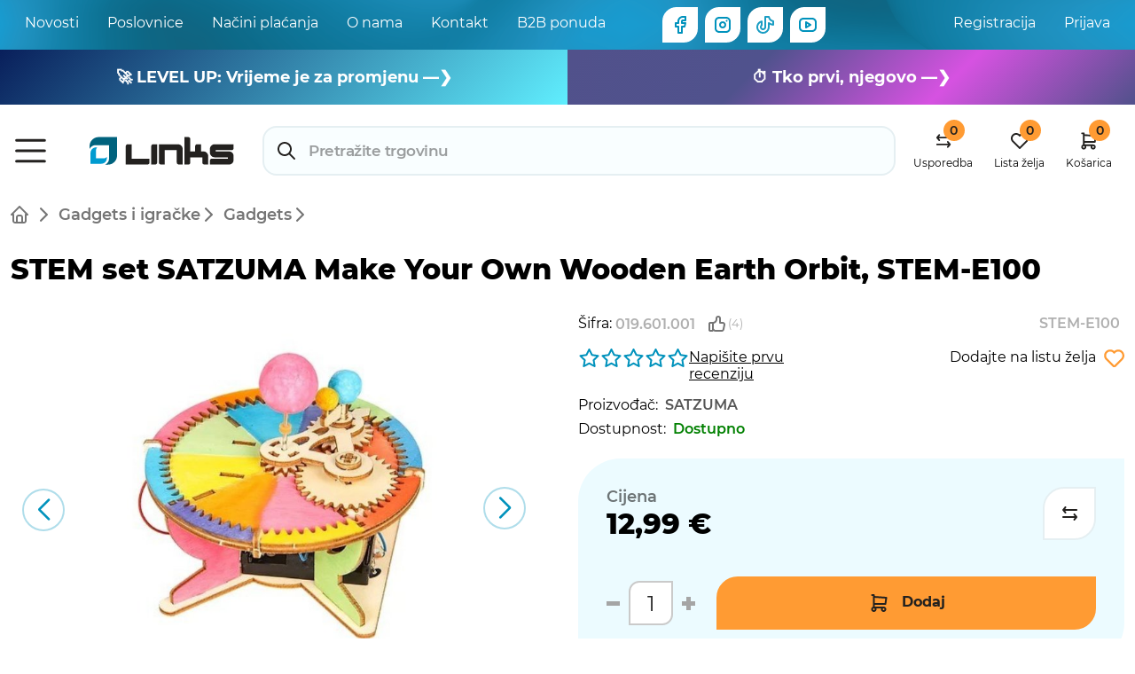

--- FILE ---
content_type: text/html; charset=utf-8
request_url: https://www.links.hr/hr/stem-set-satzuma-make-your-own-wooden-earth-orbit-stem-e100-019601001
body_size: 33160
content:
<!DOCTYPE html><html lang="hr" dir="ltr" class="html-product-details-page"><head><script>(function(n,t,i,r,u){n[r]=n[r]||[];n[r].push({"gtm.start":(new Date).getTime(),event:"gtm.js"});var e=t.getElementsByTagName(i)[0],f=t.createElement(i),o=r!="dataLayer"?"&l="+r:"";f.async=!0;f.src="https://www.googletagmanager.com/gtm.js?id="+u+o;e.parentNode.insertBefore(f,e)})(window,document,"script","dataLayer","GTM-KJ9378Z")</script><title>STEM set SATZUMA Make Your Own Wooden Earth Orb | Links</title><meta charset="UTF-8"><meta name="description" content="Rekreiraj orbite Zemlje, Mjeseca i Sunca! Set od preko 30 dijelova! &lt;br/>&lt;br/>Napajanje preko AA baterija. ..."><meta name="keywords" content="STEM,set,SATZUMA,Make,Your,Own,Wooden,Earth,Orbit,,STEM-E100"><meta name="viewport" content="width=device-width, initial-scale=1, minimum-scale=1, maximum-scale=1"><meta property="og:type" content="product"><meta property="og:title" content="STEM set SATZUMA Make Your Own Wooden Earth Orbit, STEM-E100"><meta property="og:description" content="Rekreiraj orbite Zemlje, Mjeseca i Sunca! Set od preko 30 dijelova! Napajanje preko AA baterija. ..."><meta property="og:image" content="https://www.links.hr/images/thumbs/0277481_stem-set-satzuma-make-your-own-wooden-earth-orbit-stem-e100-019601001_550.jpg"><meta property="og:image:url" content="https://www.links.hr/images/thumbs/0277481_stem-set-satzuma-make-your-own-wooden-earth-orbit-stem-e100-019601001_550.jpg"><meta property="og:url" content="https://www.links.hr/hr/stem-set-satzuma-make-your-own-wooden-earth-orbit-stem-e100-019601001"><meta property="og:site_name" content="Links.hr"><meta property="twitter:card" content="summary"><meta property="twitter:site" content="Links.hr"><meta property="twitter:title" content="STEM set SATZUMA Make Your Own Wooden Earth Orbit, STEM-E100"><meta property="twitter:description" content="Rekreiraj orbite Zemlje, Mjeseca i Sunca! Set od preko 30 dijelova! Napajanje preko AA baterija. ..."><meta property="twitter:image" content="https://www.links.hr/images/thumbs/0277481_stem-set-satzuma-make-your-own-wooden-earth-orbit-stem-e100-019601001_550.jpg"><meta property="twitter:url" content="https://www.links.hr/hr/stem-set-satzuma-make-your-own-wooden-earth-orbit-stem-e100-019601001"><link rel="preload" as="font" type="font/woff2" crossorigin="anonymous" href="/Themes/Links/Content/fonts/Montserrat-Regular.woff2"><link rel="preload" as="font" type="font/woff2" crossorigin="anonymous" href="/Themes/Links/Content/fonts/Montserrat-SemiBold.woff2"><link rel="preload" as="font" type="font/woff2" crossorigin="anonymous" href="/Themes/Links/Content/fonts/Montserrat-Bold.woff2"><link rel="preload" as="font" type="font/woff2" crossorigin="anonymous" href="/Themes/Links/Content/fonts/Montserrat-ExtraBold.woff2"><link rel="stylesheet" href="/css/8feasi38lum7skkj1-u2wq.styles.css?v=GXWHFyoZI4_4obIB710mNNWcYNg"><link rel="canonical" href="https://www.links.hr/hr/stem-set-satzuma-make-your-own-wooden-earth-orbit-stem-e100-019601001"><link rel="apple-touch-icon" sizes="180x180" href="/icons/icons_0/apple-touch-icon.png"><link rel="icon" type="image/png" sizes="32x32" href="/icons/icons_0/favicon-32x32.png"><link rel="icon" type="image/png" sizes="192x192" href="/icons/icons_0/android-chrome-192x192.png"><link rel="icon" type="image/png" sizes="16x16" href="/icons/icons_0/favicon-16x16.png"><link rel="manifest" href="/icons/icons_0/site.webmanifest"><link rel="mask-icon" href="/icons/icons_0/safari-pinned-tab.svg" color="#5bbad5"><link rel="shortcut icon" href="/icons/icons_0/favicon.ico"><meta name="msapplication-TileColor" content="#2d89ef"><meta name="msapplication-TileImage" content="/icons/icons_0/mstile-144x144.png"><meta name="msapplication-config" content="/icons/icons_0/browserconfig.xml"><meta name="theme-color" content="#ffffff"><body><noscript><iframe src="https://www.googletagmanager.com/ns.html?id=GTM-KJ9378Z" height="0" width="0" style="display:none;visibility:hidden"></iframe></noscript><script>window.GoogleTagManagerApiWrapper=new function(){var n=this;this.ItemLists={};this.AddDataEvent=function(t){dataLayer.push({ecommerce:null});dataLayer.push(t);t.event==="view_item_list"&&t.ecommerce&&(n.ItemLists[t.ecommerce.item_list_id]=t.ecommerce)}};GoogleTagManagerApiWrapper.AddDataEvent({event:"view_item",ecommerce:{value:12.99,currency:"EUR",items:[{item_id:"019.601.001",item_name:"STEM set SATZUMA Make Your Own Wooden Earth Orbit, STEM-E100",price:12.99,item_brand:"SATZUMA",item_category:"Gadgets"}]}})</script><input name="__RequestVerificationToken" type="hidden" value="CfDJ8Mz8Rb38Pr5EllQZBkPji2DIVob-PKos9P5Kvr2_PyyIB25K9adfZZW3FOfk9dyH_t1MkuIq7FEs7Tb_dDwb7JVegtT8c0znH30fMTJawkShVLy9-bDr38jQDS8i6YyOe9QGctB3tXGX9c9wjhRXouc"><div class="ajax-loading-block-window" style="display:none"></div><div id="dialog-notifications-success" title="Obavijest" style="display:none"></div><div id="dialog-notifications-error" title="Greška" style="display:none"></div><div id="dialog-notifications-warning" title="Upozorenje" style="display:none"></div><div id="bar-notification" class="bar-notification-container" data-close="Zatvorite"></div><div class="master-wrapper-page"><header class="header"><div class="d-none d-md-block py-2 header-top"><div class="container d-flex justify-content-between"><nav class="nav"> <a class="nav-link" href="/hr/links-vijesti">Novosti</a> <a class="nav-link" href="/hr/lokacije">Poslovnice</a> <a class="nav-link" href="/hr/načini-plaćanja">Na&#x10D;ini pla&#x107;anja</a> <a class="nav-link" href="/hr/o-linksu">O nama</a> <a class="nav-link" href="/hr/contactus">Kontakt</a> <a class="nav-link" href="/hr/b2b-ponuda">B2B ponuda</a><div class="ms-5"></div><a href="https://www.facebook.com/LinksHR" target="_blank" class="icon-lemon-holder me-2"><img src="/Themes/Links/Content/images/icon/SocialFacebook.svg" alt="Facebook"></a> <a href="https://www.instagram.com/linkshr" target="_blank" class="icon-lemon-holder me-2"><img src="/Themes/Links/Content/images/icon/SocialInstagram.svg" alt="Instagram"></a> <a href="https://www.tiktok.com/@linkshrvatska" target="_blank" class="icon-lemon-holder me-2"><img src="/Themes/Links/Content/images/icon/tiktok.svg" alt="TikTok"></a> <a href="https://www.youtube.com/c/linkshr" target="_blank" class="icon-lemon-holder me-2"><img src="/Themes/Links/Content/images/icon/SocialYoutube.svg" alt="Youtube"></a> </nav><div class="nav"><a class="nav-link" href="/hr/register?returnUrl=%2Fhr%2Fstem-set-satzuma-make-your-own-wooden-earth-orbit-stem-e100-019601001" class="ico-register">Registracija</a> <a class="nav-link" href="/hr/login?returnUrl=%2Fhr%2Fstem-set-satzuma-make-your-own-wooden-earth-orbit-stem-e100-019601001" class="ico-login">Prijava</a></div></div></div><div class="header-bottom fix-header p-sm-3"><div class="container"><nav class="row navbar navbar-expand-md"><div class="container-fluid up-down-show-hide"><a href="#" data-bs-toggle="offcanvas" data-bs-target="#side-menu"><img class="menu" src="/Themes/Links/Content/images/icon/Menu2.svg" alt="Menu"></a> <a class="navbar-brand ms-2 ms-md-5" href="/hr"> <img src="/Themes/Links/Content/images/common/links-logo.svg" alt="Links" class="logo"> </a><div class="d-none d-md-inline mx-3 mt-0 search-control"><form method="get" data-small-search-box-form action="/hr/search"><input type="search" class="search-box-text" autocomplete="off" name="q" placeholder="Pretražite trgovinu" aria-label="Pretražite trgovinu" data-small-search-box-input> <button type="submit" class="button-1 search-box-button" style="display:none">Pretraga</button></form></div><div class="nav-icons d-flex header-links"><a class="nav-link d-flex flex-column align-items-center ms-1" href="/hr/compareproducts"> <span class="icon-badge compare-qty">0</span> <img src="/Themes/Links/Content/images/icon/Compare.svg"> <span class="d-none d-md-inline">Usporedba</span> </a> <a class="nav-link d-flex flex-column align-items-center ms-4" href="/hr/wishlist"> <span class="icon-badge wishlist-qty">0</span> <img src="/Themes/Links/Content/images/icon/Heart.svg"> <span class="d-none d-md-inline">Lista želja<style>.mariopasica{padding:15px}.product-decoration-wrapper{grid-template-columns:1fr 1fr}@media only screen and (max-width:600px){.product-decoration-wrapper{grid-template-columns:1fr}.product-name h1{font-size:20px!important;line-height:1.6}}.badge-discount.position-static{display:none}.discount.feature-attribute .text-nowrap{display:none}@media only screen and (min-width:150px){.mariodouble{display:grid;grid-template-columns:1fr 1fr}}</style><link href="https://fonts.googleapis.com/css2?family=Underdog&amp;family=Nosifer&amp;display=swap" rel="stylesheet"><script>function myFunctMP(){const n=document.querySelector(".header-bottom");n.insertAdjacentHTML("beforebegin","<style>.limphov2:hover{color:#b9d7df;transition:0.2s;}.limphov:hover{color:#b9d7df;transition:0.2s;}.limphov{text-decoration:none;}.limphov2{text-decoration:none;}<\/style><div class='mariodouble'><div class='mariopasica' style='text-align:center;background-image:linear-gradient(135deg,#091f5b,#60eefe);color:white;font-weight:bold;/*font-family:Underdog,system-ui;*/'><a href='https://www.links.hr/hr/level-up' class='limphov'><p style='margin:5px 0px'><span style='font-size:18px;'>🚀 LEVEL UP: Vrijeme je za promjenu —❯ <\/span><\/p><\/a><\/div><div class='mariopasica' style='text-align:center;background-image: linear-gradient(135deg, #51518b, #50528d, #d652e1, #51518b);font-weight:bold;display: flex ;justify-content: center;flex-direction: column;color:white;'><a href='https://www.links.hr/hr/outlet' class='limphov2'><p style='margin:5px 0px'><span style='font-size:18px;'>⏱️ Tko prvi, njegovo —❯<\/span><\/p><\/a><\/div><\/div>")}myFunctMP()</script></span> </a> <a id="topcartlink" class="nav-link d-flex flex-column align-items-center ms-4" href="/hr/cart"> <span class="icon-badge cart-qty">0</span> <img src="/Themes/Links/Content/images/icon/Cart.svg"> <span class="d-none d-md-inline">Košarica</span> </a> <span style="position:relative"><div id="flyout-cart" class="flyout-cart"><div class="mini-shopping-cart"><div class="count">Vaša košarica je prazna.</div></div></div></span></div></div><div class="container-fluid d-md-none d-inline mt-3 search-control"><form method="get" data-small-search-box-form action="/hr/search"><input type="search" class="search-box-text" autocomplete="off" name="q" placeholder="Pretražite trgovinu" aria-label="Pretražite trgovinu" data-small-search-box-input> <button type="submit" class="button-1 search-box-button" style="display:none">Pretraga</button></form></div></nav></div></div></header><div class="header-menu"></div><div class="container p-0"><div class="row master-wrapper-content"><div><div class="breadcrumb"><ul class="justify-content-center justify-content-md-start" itemscope itemtype="http://schema.org/BreadcrumbList"><li><a href="/hr" title="Naslovna"><img src="/Themes/Links/Content/images/icon/Home2.svg" alt="home" class="me-2"></a> <span class="delimiter"></span><li itemprop="itemListElement" itemscope itemtype="http://schema.org/ListItem"><a href="/hr/gadgets-i-igracke-07" itemprop="item"> <span itemprop="name">Gadgets i igra&#x10D;ke</span> </a> <span class="delimiter"></span><meta itemprop="position" content="1"><li itemprop="itemListElement" itemscope itemtype="http://schema.org/ListItem"><a href="/hr/gadgets-019601" itemprop="item"> <span itemprop="name">Gadgets</span> </a> <span class="delimiter"></span><meta itemprop="position" content="2"><li itemprop="itemListElement" itemscope itemtype="http://schema.org/ListItem" style="display:none"><strong class="current-item" itemprop="name">STEM set SATZUMA Make Your Own Wooden Earth Orbit, STEM-E100</strong> <span itemprop="item" itemscope itemtype="http://schema.org/Thing" id="/hr/stem-set-satzuma-make-your-own-wooden-earth-orbit-stem-e100-019601001"> </span><meta itemprop="position" content="3"></ul></div></div><form method="post" id="product-details-form"><div itemscope itemtype="http://schema.org/Product"><meta itemprop="name" content="STEM set SATZUMA Make Your Own Wooden Earth Orbit, STEM-E100"><meta itemprop="sku" content="019.601.001"><meta itemprop="gtin" content="5055944705523"><meta itemprop="mpn" content="STEM-E100"><meta itemprop="description" content="Rekreiraj orbite Zemlje, Mjeseca i Sunca! Set od preko 30 dijelova! Napajanje preko AA baterija. ..."><meta itemprop="image" content="https://www.links.hr/images/thumbs/0277481_stem-set-satzuma-make-your-own-wooden-earth-orbit-stem-e100-019601001_550.jpg"><div itemprop="brand" itemtype="https://schema.org/Brand" itemscope><meta itemprop="name" content="SATZUMA"></div><div itemprop="offers" itemscope itemtype="http://schema.org/Offer"><meta itemprop="url" content="https://www.links.hr/hr/stem-set-satzuma-make-your-own-wooden-earth-orbit-stem-e100-019601001"><meta itemprop="price" content="12.99"><meta itemprop="priceCurrency" content="EUR"><meta itemprop="priceValidUntil"><meta itemprop="availability" content="http://schema.org/InStock"></div><div itemprop="review" itemscope itemtype="http://schema.org/Review"><div itemprop="author" itemtype="https://schema.org/Person" itemscope><meta itemprop="name" content="ALL"></div><meta itemprop="url" content="/hr/productreviews/141847"></div></div><div class="row product-details" data-productid="141847"><div class="product-name"><h1 class="text-center text-md-start">STEM set SATZUMA Make Your Own Wooden Earth Orbit, STEM-E100</h1></div><div class="col-12 col-md-6"><div class="gallery"><div class="picture-gallery"><style>.picture-gallery{visibility:hidden;opacity:0;transition:opacity .15s ease-in-out}</style><div class="swiper-container slider picture"><div class="swiper-wrapper"><div class="swiper-slide"><img class="main-picture call-gallery-delegate" src="https://www.links.hr/images/thumbs/0277481_stem-set-satzuma-make-your-own-wooden-earth-orbit-stem-e100-019601001_550.jpg" alt="STEM set SATZUMA Make Your Own Wooden Earth Orbit, STEM-E100" title="STEM set SATZUMA Make Your Own Wooden Earth Orbit, STEM-E100" data-defaultsize="https://www.links.hr/images/thumbs/0277481_stem-set-satzuma-make-your-own-wooden-earth-orbit-stem-e100-019601001_550.jpg" data-fullsize="https://www.links.hr/images/thumbs/0277481_stem-set-satzuma-make-your-own-wooden-earth-orbit-stem-e100-019601001.jpg"></div><div class="swiper-slide"><img class="main-picture call-gallery-delegate" src="https://www.links.hr/images/thumbs/0281761_stem-set-satzuma-make-your-own-wooden-earth-orbit-stem-e100-019601001_550.jpg" alt="STEM set SATZUMA Make Your Own Wooden Earth Orbit, STEM-E100" title="STEM set SATZUMA Make Your Own Wooden Earth Orbit, STEM-E100" data-defaultsize="https://www.links.hr/images/thumbs/0281761_stem-set-satzuma-make-your-own-wooden-earth-orbit-stem-e100-019601001_550.jpg" data-fullsize="https://www.links.hr/images/thumbs/0281761_stem-set-satzuma-make-your-own-wooden-earth-orbit-stem-e100-019601001.jpg"></div></div><div class="swiper-button-next"></div><div class="swiper-button-prev"></div></div><div class="swiper-container slider-thumbnail picture-thumbs"><div class="swiper-wrapper"><div class="swiper-slide"><img src="https://www.links.hr/images/thumbs/0277481_stem-set-satzuma-make-your-own-wooden-earth-orbit-stem-e100-019601001_200.jpg" alt="STEM set SATZUMA Make Your Own Wooden Earth Orbit, STEM-E100" title="STEM set SATZUMA Make Your Own Wooden Earth Orbit, STEM-E100"></div><div class="swiper-slide"><img src="https://www.links.hr/images/thumbs/0281761_stem-set-satzuma-make-your-own-wooden-earth-orbit-stem-e100-019601001_200.jpg" alt="STEM set SATZUMA Make Your Own Wooden Earth Orbit, STEM-E100" title="STEM set SATZUMA Make Your Own Wooden Earth Orbit, STEM-E100"></div></div></div></div><div class="my-4"></div></div><div></div></div><div class="col-12 col-md-6"><div class="overview"><div class="product-sku-man-gtin-ven mb-3"><div class="additional-details row"><div class="col-4 sku mb-3 justify-content-start"><span style="font-weight:normal;color:#000">Šifra:&nbsp;</span><span class="value" id="sku-141847" style="line-height:initial">019.601.001</span> <span class="d-flex ms-2 btn-product-like" data-productid="141847"> <span class="like-icon" onclick="return AjaxCart.toggleproductlike(&#34;/toggleproductlike/catalog/141847&#34;),!1"></span> <span class="like-count">(4)</span> </span></div><div class="col-8 mb-3 justify-content-end manufacturer-part-number text-end"><span class="value" id="mpn-141847"> STEM-E100 </span></div></div><div class="row"><div class="col-12 col-md-6 mb-0"><div class="product-reviews-overview"><div class="product-review-box"><div class="rating"><div style="width:0%"></div></div></div><div class="product-no-reviews"><a href="/hr/productreviews/141847">Napišite prvu recenziju</a></div></div></div><div class="col-12 col-md-6 mb-0 mt-3 mt-md-0"><div class="add-to-wishlist"><div type="button" id="add-to-wishlist-button-141847" class="d-flex justify-content-start justify-content-md-end w-100 add-to-wishlist-button" data-productid="141847" onclick="return AjaxCart.addproducttocart_details(&#34;/addproducttocart/details/141847/2&#34;,&#34;#product-details-form&#34;),!1"><span>Dodajte na listu &#x17E;elja</span> <span class="ms-2 favorite-icon" style="position:initial"></span></div></div></div></div></div><div class="manufacturers feature-attribute"><span class="label">Proizvođač:</span> <span class="value"> <a href="/hr/satzuma">SATZUMA</a> </span></div><div class="product-availability-details feature-attribute"><span class="label">Dostupnost:</span> <span class="value status-available"> <a id="product-availability-toggle" href="#">Dostupno</a> </span></div><div class="product-main-box"><div class="prices mb-4"><label class="price-label" for="price-value-141847">Cijena</label> <button type="button" class="btn-light icon" style="float:right" title="Dodajte popisu za usporedbu" data-productid="141847" onclick="return AjaxCart.addproducttocomparelist(&#34;/compareproducts/add/141847&#34;),!1"> <img src="/Themes/Links/Content/images/icon/Compare.svg"> <span class="icon-badge-compare"><img src="/Themes/Links/Content/images/icon/tick.svg"></span> </button> <br><div class="product-price discounted-price" style="display:inline-block"><span class="price-value-141847" style="white-space:nowrap"> 12,99 € </span></div></div><div class="add-to-cart"><div class="add-to-cart-panel"><div class="product-actions"><div class="qty-holder d-none d-sm-flex"><div class="minus"></div><input id="product_enteredQuantity_141847" class="qty-input" type="number" aria-label="Unesite količinu" data-val="true" data-val-required="The Količina field is required." name="addtocart_141847.EnteredQuantity" value="1"><input name="__Invariant" type="hidden" value="addtocart_141847.EnteredQuantity"><div class="plus"></div></div><button type="button" id="add-to-cart-button-141847" class="ms-md-4 btn-primary btn-add-to-cart w-100" data-productid="141847" onclick="return AjaxCart.addproducttocart_details(&#34;/addproducttocart/details/141847/1&#34;,&#34;#product-details-form&#34;),!1"> <img src="/Themes/Links/Content/images/icon/Cart.svg"> <span>Dodaj</span> <span class="icon-badge-cart-count"></span> </button></div></div></div></div><div class="product-share-button" style="min-height:32px"><div class="sharethis-inline-share-buttons"></div><script src="https://platform-api.sharethis.com/js/sharethis.js#property=64428a0865e28d00193ae8a9&amp;product=inline-share-buttons&amp;source=nopcommerce" async></script></div></div><div class="product-details-accordion"><div class="accordion-container-cs my-3 my-md-4"><div class="accordion-item-cs availability-item"><div class="accordion-title-cs"><div><img src="/Themes/Links/Content/images/icon/p-store.svg" alt="Dostupnost po poslovnicama"></div><div>Dostupnost po poslovnicama</div></div><div class="accordion-content-cs py-2"><div class="row product-availability-details"><span class="col-5 mb-0 py-1 label">Webshop</span> <span class="col-4 mb-0 py-1 value status-available">Dostupno </span> <span class="col-3 mb-0 py-1">&nbsp;</span></div><div class="row product-availability-details pointer" onclick="location.href=&#34;https://www.links.hr/hr/centralno-skladiste&#34;"><span class="col-5 mb-0 py-1 label"> Centralno skladi&#x161;te</span> <span class="col-4 mb-0 py-1 value status-contact-us">Na upit</span> <span class="col-3 mb-0 py-1 text-end"> <img src="/Themes/Links/Content/images/icon/p-store.svg"> </span></div><div class="row product-availability-details pointer" onclick="location.href=&#34;https://www.links.hr/hr/tresnjevka&#34;"><span class="col-5 mb-0 py-1 label"> Zagreb - Tre&#x161;njevka</span> <span class="col-4 mb-0 py-1 value status-contact-us">Na upit</span> <span class="col-3 mb-0 py-1 text-end"> <img src="/Themes/Links/Content/images/icon/p-store.svg"> </span></div><div class="row product-availability-details pointer" onclick="location.href=&#34;https://www.links.hr/hr/ambienta&#34;"><span class="col-5 mb-0 py-1 label"> Zagreb - Dubrava</span> <span class="col-4 mb-0 py-1 value status-available">Dostupno</span> <span class="col-3 mb-0 py-1 text-end"> <img src="/Themes/Links/Content/images/icon/p-store.svg"> </span></div><div class="row product-availability-details pointer" onclick="location.href=&#34;https://www.links.hr/hr/zagreb-family-mall&#34;"><span class="col-5 mb-0 py-1 label"> Zagreb - Family Mall</span> <span class="col-4 mb-0 py-1 value status-available">Dostupno</span> <span class="col-3 mb-0 py-1 text-end"> <img src="/Themes/Links/Content/images/icon/p-store.svg"> </span></div><div class="row product-availability-details pointer" onclick="location.href=&#34;https://www.links.hr/hr/links-arena&#34;"><span class="col-5 mb-0 py-1 label"> Zagreb - Arena PARK</span> <span class="col-4 mb-0 py-1 value status-available">Dostupno</span> <span class="col-3 mb-0 py-1 text-end"> <img src="/Themes/Links/Content/images/icon/p-store.svg"> </span></div><div class="row product-availability-details pointer" onclick="location.href=&#34;https://www.links.hr/hr/velika-gorica&#34;"><span class="col-5 mb-0 py-1 label"> Velika Gorica</span> <span class="col-4 mb-0 py-1 value status-contact-us">Na upit</span> <span class="col-3 mb-0 py-1 text-end"> <img src="/Themes/Links/Content/images/icon/p-store.svg"> </span></div><div class="row product-availability-details pointer" onclick="location.href=&#34;https://www.links.hr/hr/split-koteks&#34;"><span class="col-5 mb-0 py-1 label"> Split - Koteks</span> <span class="col-4 mb-0 py-1 value status-available">Dostupno</span> <span class="col-3 mb-0 py-1 text-end"> <img src="/Themes/Links/Content/images/icon/p-store.svg"> </span></div><div class="row product-availability-details pointer" onclick="location.href=&#34;https://www.links.hr/hr/split-joker&#34;"><span class="col-5 mb-0 py-1 label"> Split - Joker</span> <span class="col-4 mb-0 py-1 value status-contact-us">Na upit</span> <span class="col-3 mb-0 py-1 text-end"> <img src="/Themes/Links/Content/images/icon/p-store.svg"> </span></div><div class="row product-availability-details pointer" onclick="location.href=&#34;https://www.links.hr/hr/osijek&#34;"><span class="col-5 mb-0 py-1 label"> Osijek</span> <span class="col-4 mb-0 py-1 value status-available">Dostupno</span> <span class="col-3 mb-0 py-1 text-end"> <img src="/Themes/Links/Content/images/icon/p-store.svg"> </span></div><div class="row product-availability-details pointer" onclick="location.href=&#34;https://www.links.hr/hr/rijeka&#34;"><span class="col-5 mb-0 py-1 label"> Rijeka</span> <span class="col-4 mb-0 py-1 value status-available">Dostupno</span> <span class="col-3 mb-0 py-1 text-end"> <img src="/Themes/Links/Content/images/icon/p-store.svg"> </span></div><div class="row product-availability-details pointer" onclick="location.href=&#34;https://www.links.hr/hr/zadar&#34;"><span class="col-5 mb-0 py-1 label"> Zadar</span> <span class="col-4 mb-0 py-1 value status-available">Dostupno</span> <span class="col-3 mb-0 py-1 text-end"> <img src="/Themes/Links/Content/images/icon/p-store.svg"> </span></div><div class="row product-availability-details pointer" onclick="location.href=&#34;https://www.links.hr/hr/varazdin&#34;"><span class="col-5 mb-0 py-1 label"> Vara&#x17E;din</span> <span class="col-4 mb-0 py-1 value status-available">Dostupno</span> <span class="col-3 mb-0 py-1 text-end"> <img src="/Themes/Links/Content/images/icon/p-store.svg"> </span></div><div class="row product-availability-details pointer" onclick="location.href=&#34;https://www.links.hr/hr/cakovec&#34;"><span class="col-5 mb-0 py-1 label"> &#x10C;akovec</span> <span class="col-4 mb-0 py-1 value status-available">Dostupno</span> <span class="col-3 mb-0 py-1 text-end"> <img src="/Themes/Links/Content/images/icon/p-store.svg"> </span></div><div class="row product-availability-details pointer" onclick="location.href=&#34;https://www.links.hr/hr/pula&#34;"><span class="col-5 mb-0 py-1 label"> Pula</span> <span class="col-4 mb-0 py-1 value status-contact-us">Na upit</span> <span class="col-3 mb-0 py-1 text-end"> <img src="/Themes/Links/Content/images/icon/p-store.svg"> </span></div><div class="row product-availability-details pointer" onclick="location.href=&#34;https://www.links.hr/hr/slavonski-brod&#34;"><span class="col-5 mb-0 py-1 label"> Slavonski Brod</span> <span class="col-4 mb-0 py-1 value status-available">Dostupno</span> <span class="col-3 mb-0 py-1 text-end"> <img src="/Themes/Links/Content/images/icon/p-store.svg"> </span></div><div class="row product-availability-details pointer" onclick="location.href=&#34;https://www.links.hr/hr/vinkovci&#34;"><span class="col-5 mb-0 py-1 label"> Vinkovci</span> <span class="col-4 mb-0 py-1 value status-available">Dostupno</span> <span class="col-3 mb-0 py-1 text-end"> <img src="/Themes/Links/Content/images/icon/p-store.svg"> </span></div><div class="row product-availability-details pointer" onclick="location.href=&#34;https://www.links.hr/hr/porec&#34;"><span class="col-5 mb-0 py-1 label"> Pore&#x10D;</span> <span class="col-4 mb-0 py-1 value status-available">Dostupno</span> <span class="col-3 mb-0 py-1 text-end"> <img src="/Themes/Links/Content/images/icon/p-store.svg"> </span></div><div class="row product-availability-details pointer" onclick="location.href=&#34;https://www.links.hr/hr/koprivnica&#34;"><span class="col-5 mb-0 py-1 label"> Koprivnica</span> <span class="col-4 mb-0 py-1 value status-available">Dostupno</span> <span class="col-3 mb-0 py-1 text-end"> <img src="/Themes/Links/Content/images/icon/p-store.svg"> </span></div><div class="row product-availability-details pointer" onclick="location.href=&#34;https://www.links.hr/hr/sibenik&#34;"><span class="col-5 mb-0 py-1 label"> &#x160;ibenik</span> <span class="col-4 mb-0 py-1 value status-available">Dostupno</span> <span class="col-3 mb-0 py-1 text-end"> <img src="/Themes/Links/Content/images/icon/p-store.svg"> </span></div><div class="row product-availability-details pointer" onclick="location.href=&#34;https://www.links.hr/hr/bjelovar&#34;"><span class="col-5 mb-0 py-1 label"> Bjelovar</span> <span class="col-4 mb-0 py-1 value status-available">Dostupno</span> <span class="col-3 mb-0 py-1 text-end"> <img src="/Themes/Links/Content/images/icon/p-store.svg"> </span></div></div></div><div class="accordion-item-cs"><div class="accordion-title-cs"><div><img src="/Themes/Links/Content/images/icon/p-truck.svg" alt="Pošiljke"></div><div>Po&#x161;iljke</div></div><div class="accordion-content-cs p-3"><p style="text-align:justify">Links d.o.o. od početka svog poslovanja surađuje s kurirskim službama&nbsp;koje dostavljaju pakete na području cijele Hrvatske. Garantiramo da će pošiljke u najbržem roku biti na vašoj adresi.<p><strong>Uvjeti dostave</strong><p><strong>Links Premium dostava (mali i gabaritni paketi)<br></strong>Ako ti treba brza dostava, tu je Links Premium dostava isti dan. Ova opcija dostupna je za područje Grada Zagreba i okolice.<p>Cijena za pakete do 7 kg: 9,99 €&nbsp;<p>Cijena za pakete do 30 kg: 14,99 €<p>Cijena za pakete preko 30 kg: 39,99 €<p>Da bi tvoja narudžba bila dostavljena isti dan, potrebno ju je naručiti do 13:00 h od ponedjeljka do petka. Narudžbe zaprimljene vikendom dostavljamo prvi radni dan, a usluga ovisi o dostupnosti proizvoda na skladištu.<br><br><strong>BOX NOW paketomat dostava<br></strong>Uz BOX NOW uslugu preuzimanja, tvoja narudžba te čeka na lokaciji koja ti najviše odgovara – dostupna 24/7, bez čekanja u redovima ili ograničenog radnog vremena za samo 1,99 €. Detalje o tome kako koristiti paketomat možeš saznati <a href="https://www.links.hr/hr/box-now">ovdje</a>. Kada tvoja pošiljka bude otpremljena, obavijestit ćemo te e-mailom, a dostavna služba će te kontaktirati oko detalja same isporuke.<br><br><strong>MAIL BOXES<br></strong>Omogućili smo još praktičniji, sigurniji i fleksibilniji način dostave vaših narudžbi! U suradnji s Mail Boxes Etc. (MBE), od sada možete odabrati ovaj način dostave prilikom kupovine u našem webshopu. Rok isporuke je kroz 2-5 radna dana, a trošak dostave iznosi 5,49 €.<br><br><strong>Mali paketi – GLS, Overseas, DPD<br></strong>Tvoja narudžba dostavlja se do ulaza u stambeni objekt. Ako živiš u stambenoj zgradi, dostavljač nije dužan nositi paket do kata, već isključivo do ulaza u zgradu. Dostava pokriva cijelu Hrvatsku, a rok isporuke je obično 3-5 radnih dana. Trošak dostave iznosi 5,99 € za Overseas i DPD, dok je za GLS trošak dostave 6,99 €.<p>Ako želiš, možeš odabrati dostavu na GLS paketomat za samo 4,99 €. Detalje o tome kako koristiti paketomat možeš saznati <a href="https://www.links.hr/hr/dostava-u-gls-paketomate">ovdje</a>. Kada tvoja pošiljka bude otpremljena, obavijestit ćemo te e-mailom. Dostavna služba će ti se javiti putem e-maila, poziva ili SMS-a kako bi dogovorila detalje isporuke.<p><strong>Gabaritna dostava – Milšped<br></strong>Za veće narudžbe dostava ide do ulaza u stambeni objekt. Ako živiš u zgradi, dostavljač nije obvezan nositi robu do kata, već samo do ulaza u zgradu. Rok dostave je 5-7 radnih dana, a cijena ovisi o težini paketa i kreće se od 10,00 € do 150,00 €. Točan iznos vidjet ćeš tijekom procesa narudžbe.<p><strong>Wolt Express dostava<br></strong>Za najbržu dostavu, sada surađujemo s Woltom! Dostava je dostupna u 12 gradova gdje imamo poslovnice, a cijena iznosi samo 5,99 €, bez obzira na vrijednost narudžbe.<br><br>Rok za narudžbe: unutar 24h od ponedjeljka do petka.<br>Za posebne promocije cijena dostave može varirati i bit će ti jasno prikazana tijekom narudžbe.<p style="text-align:justify"><br>Pošiljke se pakiraju pažljivo te se dodatno zaštićuju kako bi se umanjila mogućnost lomova. Svaka se pošiljka dokumentira slikom kada se šalje i prima kako bismo bili sigurni da su naši djelatnici robu upakirali odgovorno i pažljivo.<p style="text-align:justify">Ako imate pošiljku za nas, molimo vas da je upakirate i osigurate onako kako je bila upakirana kad ste je primili od nas. Vjerujemo da nije problem odnositi se prema skupim stvarima savjesno i pedantno. Mnogi su kupci prepoznali Links d.o.o. kao savjesnu tvrtku dosljednu svojim načelima te sve više kupaca robu naručuje preko interneta i preuzima kod kuće.</div></div><div class="accordion-item-cs"><div class="accordion-title-cs"><div><img src="/Themes/Links/Content/images/icon/p-rate.svg" alt="Rate - informativni izračun"></div><div>Rate - informativni izračun</div></div><div class="accordion-content-cs p-3"><div class="installments-price"><label>Broj obroka (informativni):</label> <select id="installments-price-select"><option>2<option>3<option>4<option>5<option>6<option>7<option>8<option>9<option>10<option>11<option selected>12</select> <span class="separator">&nbsp;</span> <span id="installment-price-value-2" class="value" style="display:none"> <strong class="text-nowrap"> 6,5 € </strong> </span> <span id="installment-price-value-3" class="value" style="display:none"> <strong class="text-nowrap"> 4,33 € </strong> </span> <span id="installment-price-value-4" class="value" style="display:none"> <strong class="text-nowrap"> 3,25 € </strong> </span> <span id="installment-price-value-5" class="value" style="display:none"> <strong class="text-nowrap"> 2,6 € </strong> </span> <span id="installment-price-value-6" class="value" style="display:none"> <strong class="text-nowrap"> 2,17 € </strong> </span> <span id="installment-price-value-7" class="value" style="display:none"> <strong class="text-nowrap"> 1,86 € </strong> </span> <span id="installment-price-value-8" class="value" style="display:none"> <strong class="text-nowrap"> 1,63 € </strong> </span> <span id="installment-price-value-9" class="value" style="display:none"> <strong class="text-nowrap"> 1,44 € </strong> </span> <span id="installment-price-value-10" class="value" style="display:none"> <strong class="text-nowrap"> 1,3 € </strong> </span> <span id="installment-price-value-11" class="value" style="display:none"> <strong class="text-nowrap"> 1,18 € </strong> </span> <span id="installment-price-value-12" class="value" style="display:none"> <strong class="text-nowrap"> 1,08 € </strong> </span></div></div></div><div class="accordion-item-cs"><div class="accordion-title-cs"><div><img src="/Themes/Links/Content/images/icon/p-jamstvo.svg" alt="Jamstvo"></div><div>Jamstvo</div></div><div class="accordion-content-cs p-3"><div><div style="margin-bottom:1em;padding:0 1em"><strong>Jamstvo na proizvod</strong><div>12 mjeseci</div></div></div></div></div></div></div></div><div class="col-12"><ul class="nav nav-tabs" role="tablist"><li class="nav-item" role="presentation"><a class="nav-link active" id="product-description-tab" data-bs-toggle="tab" href="#product-description-panel" role="tab" aria-controls="product-description-panel" aria-selected="aria-selected">Opis</a><li class="nav-item" role="presentation"><a class="nav-link" id="product-specification-tab" data-bs-toggle="tab" href="#product-specification-panel" role="tab" aria-controls="product-specification-panel" aria-selected="true">Specifikacija</a><li class="nav-item" role="presentation"><a class="nav-link" id="product-reviews-tab" data-bs-toggle="tab" href="#product-reviews-panel" role="tab" aria-controls="product-reviews-panel" aria-selected="false">Recenzije</a></ul><div class="tab-content" id="tab-content"><div class="tab-pane active" id="product-description-panel" role="tabpanel" aria-labelledby="opis"><div class="full-description"><div class="read-more">Rekreiraj orbite Zemlje, Mjeseca i Sunca! Set od preko 30 dijelova! <br><br>Napajanje preko AA baterija.<br></div><div class="read-more-toggle" data-readmore-toggle="" aria-controls="rmjs-1">+ prikaži sve</div></div></div><div class="tab-pane" id="product-specification-panel" role="tabpanel" aria-labelledby="specifikacija"><div class="read-more"><div class="product-specs-box"><div class="table-wrapper"><table class="data-table"><tbody><tr class="odd"><td class="spec-name">Jamstvo na proizvod<td class="spec-value">12 mjeseci<tr class="even"><td class="spec-name">Stanje<td class="spec-value">Novo</table></div></div></div><div class="read-more-toggle" data-readmore-toggle="" aria-controls="rmjs-1">+ prikaži sve</div></div><div class="tab-pane" id="product-reviews-panel" role="tabpanel" aria-labelledby="recenzije"><div class="product-reviews-overview"><div class="product-review-box"><div class="rating"><div style="width:0%"></div></div></div><div class="product-no-reviews"><a href="/hr/productreviews/141847">Napišite prvu recenziju</a></div></div></div></div></div><div><div class="cards cards-type-1 my-3 product-collection product-collection-slider p-0"><div class="container"><div class="block-title-holder my-4"><h2>Kupci koji su kupili ovaj proizvod kupili su i</h2></div><div class="row swiper-container-wrapper position-relative" data-control="swiper" data-control-options="{&#34;swiperOptions&#34;:{&#34;InitialSlide&#34;:0,&#34;AllowLoop&#34;:false,&#34;AllowAutoPlay&#34;:false,&#34;AutoPlayDelay&#34;:5000,&#34;ShowPager&#34;:false,&#34;ShowScrollbar&#34;:true,&#34;ShowNavigation&#34;:true,&#34;SlidesPerGroup&#34;:1,&#34;SlidesPerView&#34;:1.2,&#34;SpaceBetween&#34;:10},&#34;breakpointOptions&#34;:{&#34;768&#34;:{&#34;InitialSlide&#34;:0,&#34;AllowLoop&#34;:false,&#34;AllowAutoPlay&#34;:false,&#34;AutoPlayDelay&#34;:5000,&#34;ShowPager&#34;:false,&#34;ShowScrollbar&#34;:true,&#34;ShowNavigation&#34;:true,&#34;SlidesPerGroup&#34;:1,&#34;SlidesPerView&#34;:2.2,&#34;SpaceBetween&#34;:20},&#34;1200&#34;:{&#34;InitialSlide&#34;:0,&#34;AllowLoop&#34;:false,&#34;AllowAutoPlay&#34;:false,&#34;AutoPlayDelay&#34;:5000,&#34;ShowPager&#34;:false,&#34;ShowScrollbar&#34;:true,&#34;ShowNavigation&#34;:true,&#34;SlidesPerGroup&#34;:1,&#34;SlidesPerView&#34;:3.2,&#34;SpaceBetween&#34;:20},&#34;1512&#34;:{&#34;InitialSlide&#34;:0,&#34;AllowLoop&#34;:false,&#34;AllowAutoPlay&#34;:false,&#34;AutoPlayDelay&#34;:5000,&#34;ShowPager&#34;:false,&#34;ShowScrollbar&#34;:true,&#34;ShowNavigation&#34;:true,&#34;SlidesPerGroup&#34;:1,&#34;SlidesPerView&#34;:4.2,&#34;SpaceBetween&#34;:20}}}"><div class="swiper swiper-container"><div class="swiper-wrapper"><div class="swiper-slide"><div class="card mobile-card h-100" data-productid="139360"><a href="/hr/stem-set-satzuma-bubble-machine-019600010" title="STEM set SATZUMA, Bubble Machine" class="card-link" data-item-list-item-id="019.600.010"></a><div class="card-body"><div class="favorite-icon" onclick="return AjaxCart.addproducttocart_catalog(&#34;/addproducttocart/catalog/139360/2/1&#34;),!1"></div><div class="position-relative"><div class="d-flex justify-content-center align-items-center card-image-holder"><img class="img-fluid" alt="STEM set SATZUMA, Bubble Machine" src="https://www.links.hr/images/thumbs/0268973_stem-set-satzuma-bubble-machine-019600010_415.jpg" title="STEM set SATZUMA, Bubble Machine"></div></div><div class="body-content pb-0" style="position:relative"><p class="sku d-flex justify-content-between align-items-center text-nowrap"><span>019.600.010</span> <span class="d-flex btn-product-like" data-productid="139360"> <span class="like-icon" onclick="return AjaxCart.toggleproductlike(&#34;/toggleproductlike/catalog/139360&#34;),!1"></span> <span class="like-count">(3)</span> </span><h3 class="mt-2">STEM set SATZUMA, Bubble Machine</h3></div></div><div class="card-footer"><div class="product-price text-end mb-3 mb-sm-1 d-flex flex-column flex-sm-row justify-content-start justify-content-md-end"><span class="active">19,99 &#x20AC;</span></div><div class="product-actions"><button type="button" class="btn-light" title="Dodajte popisu za usporedbu" data-productid="139360" onclick="return AjaxCart.addproducttocomparelist(&#34;/compareproducts/add/139360&#34;),!1"> <img src="/Themes/Links/Content/images/icon/Compare.svg"> <span class="icon-badge-compare"><img src="/Themes/Links/Content/images/icon/tick.svg"></span> </button> <button type="button" class="btn-primary btn-add-to-cart" data-productid="139360" onclick="return AjaxCart.addproducttocart_catalog(&#34;/addproducttocart/catalog/139360/1/1&#34;),!1"> <img src="/Themes/Links/Content/images/icon/Cart.svg"> <span>Dodaj</span> <span class="icon-badge-cart-count"></span> </button></div></div></div></div></div></div><div class="swiper-scrollbar"></div><div class="swiper-button-next"></div><div class="swiper-button-prev"></div></div></div></div><div class="cards cards-type-1 my-3 product-collection product-collection-slider p-0"><div class="container"><div class="block-title-holder my-4"><h2>Moglo bi Vas zanimati...</h2></div><div class="row swiper-container-wrapper position-relative" data-control="swiper" data-control-options="{&#34;swiperOptions&#34;:{&#34;InitialSlide&#34;:0,&#34;AllowLoop&#34;:false,&#34;AllowAutoPlay&#34;:false,&#34;AutoPlayDelay&#34;:5000,&#34;ShowPager&#34;:false,&#34;ShowScrollbar&#34;:true,&#34;ShowNavigation&#34;:true,&#34;SlidesPerGroup&#34;:1,&#34;SlidesPerView&#34;:1.2,&#34;SpaceBetween&#34;:10},&#34;breakpointOptions&#34;:{&#34;768&#34;:{&#34;InitialSlide&#34;:0,&#34;AllowLoop&#34;:false,&#34;AllowAutoPlay&#34;:false,&#34;AutoPlayDelay&#34;:5000,&#34;ShowPager&#34;:false,&#34;ShowScrollbar&#34;:true,&#34;ShowNavigation&#34;:true,&#34;SlidesPerGroup&#34;:1,&#34;SlidesPerView&#34;:2.2,&#34;SpaceBetween&#34;:20},&#34;1200&#34;:{&#34;InitialSlide&#34;:0,&#34;AllowLoop&#34;:false,&#34;AllowAutoPlay&#34;:false,&#34;AutoPlayDelay&#34;:5000,&#34;ShowPager&#34;:false,&#34;ShowScrollbar&#34;:true,&#34;ShowNavigation&#34;:true,&#34;SlidesPerGroup&#34;:1,&#34;SlidesPerView&#34;:3.2,&#34;SpaceBetween&#34;:20},&#34;1512&#34;:{&#34;InitialSlide&#34;:0,&#34;AllowLoop&#34;:false,&#34;AllowAutoPlay&#34;:false,&#34;AutoPlayDelay&#34;:5000,&#34;ShowPager&#34;:false,&#34;ShowScrollbar&#34;:true,&#34;ShowNavigation&#34;:true,&#34;SlidesPerGroup&#34;:1,&#34;SlidesPerView&#34;:4.2,&#34;SpaceBetween&#34;:20}}}"><div class="swiper swiper-container"><div class="swiper-wrapper"><div class="swiper-slide"><div class="card mobile-card h-100" data-productid="139354"><a href="/hr/stem-set-svjetlo-satzuma-fibre-optic-light-019600004" title="STEM set Svjetlo SATZUMA, Fibre Optic Light" class="card-link" data-item-list-item-id="019.600.004"></a><div class="card-body"><div class="favorite-icon" onclick="return AjaxCart.addproducttocart_catalog(&#34;/addproducttocart/catalog/139354/2/1&#34;),!1"></div><div class="position-relative"><div class="d-flex justify-content-center align-items-center card-image-holder"><img class="img-fluid" alt="STEM set Svjetlo SATZUMA, Fibre Optic Light" src="https://www.links.hr/images/thumbs/0280331_stem-set-svjetlo-satzuma-fibre-optic-light-019600004_415.jpg" title="STEM set Svjetlo SATZUMA, Fibre Optic Light"></div></div><div class="body-content pb-0" style="position:relative"><p class="sku d-flex justify-content-between align-items-center text-nowrap"><span>019.600.004</span> <span class="d-flex btn-product-like" data-productid="139354"> <span class="like-icon" onclick="return AjaxCart.toggleproductlike(&#34;/toggleproductlike/catalog/139354&#34;),!1"></span> <span class="like-count">(3)</span> </span><h3 class="mt-2">STEM set Svjetlo SATZUMA, Fibre Optic Light</h3></div></div><div class="card-footer"><div class="product-price text-end mb-3 mb-sm-1 d-flex flex-column flex-sm-row justify-content-start justify-content-md-end"><span class="active">12,99 &#x20AC;</span></div><div class="product-actions"><button type="button" class="btn-light" title="Dodajte popisu za usporedbu" data-productid="139354" onclick="return AjaxCart.addproducttocomparelist(&#34;/compareproducts/add/139354&#34;),!1"> <img src="/Themes/Links/Content/images/icon/Compare.svg"> <span class="icon-badge-compare"><img src="/Themes/Links/Content/images/icon/tick.svg"></span> </button> <button type="button" class="btn-primary btn-add-to-cart" data-productid="139354" onclick="return AjaxCart.addproducttocart_catalog(&#34;/addproducttocart/catalog/139354/1/1&#34;),!1"> <img src="/Themes/Links/Content/images/icon/Cart.svg"> <span>Dodaj</span> <span class="icon-badge-cart-count"></span> </button></div></div></div></div><div class="swiper-slide"><div class="card mobile-card h-100" data-productid="144345"><a href="/hr/termos-boca-sa-prikazom-temperature-mj-swb001-04l-nehrdajuci-celik-srebrna-019601009" title="Termos boca sa prikazom temperature MJ SWB001, 0.4L, nehrđajući čelik, srebrna" class="card-link" data-item-list-item-id="019.601.009"></a><div class="card-body"><div class="favorite-icon" onclick="return AjaxCart.addproducttocart_catalog(&#34;/addproducttocart/catalog/144345/2/1&#34;),!1"></div><div class="position-relative"><div class="d-flex justify-content-center align-items-center card-image-holder"><img class="img-fluid" alt="Termos boca sa prikazom temperature MJ SWB001, 0.4L, nehrđajući čelik, srebrna" src="https://www.links.hr/images/thumbs/0268270_termos-boca-sa-prikazom-temperature-mj-swb001-04l-nehrdajuci-celik-srebrna-019601009_415.jpg" title="Termos boca sa prikazom temperature MJ SWB001, 0.4L, nehrđajući čelik, srebrna"></div></div><div class="body-content pb-0" style="position:relative"><p class="sku d-flex justify-content-between align-items-center text-nowrap"><span>019.601.009</span> <span class="d-flex btn-product-like" data-productid="144345"> <span class="like-icon" onclick="return AjaxCart.toggleproductlike(&#34;/toggleproductlike/catalog/144345&#34;),!1"></span> <span class="like-count">(6)</span> </span><h3 class="mt-2">Termos boca sa prikazom temperature MJ SWB001, 0.4L, nehr&#x111;aju&#x107;i &#x10D;elik, srebrna</h3></div></div><div class="card-footer"><div class="product-price text-end mb-3 mb-sm-1 d-flex flex-column flex-sm-row justify-content-start justify-content-md-end"><span class="active">12,99 &#x20AC;</span></div><div class="product-actions"><button type="button" class="btn-light" title="Dodajte popisu za usporedbu" data-productid="144345" onclick="return AjaxCart.addproducttocomparelist(&#34;/compareproducts/add/144345&#34;),!1"> <img src="/Themes/Links/Content/images/icon/Compare.svg"> <span class="icon-badge-compare"><img src="/Themes/Links/Content/images/icon/tick.svg"></span> </button> <button type="button" class="btn-primary btn-add-to-cart" data-productid="144345" onclick="return AjaxCart.addproducttocart_catalog(&#34;/addproducttocart/catalog/144345/1/1&#34;),!1"> <img src="/Themes/Links/Content/images/icon/Cart.svg"> <span>Dodaj</span> <span class="icon-badge-cart-count"></span> </button></div></div></div></div><div class="swiper-slide"><div class="card mobile-card h-100" data-productid="144346"><a href="/hr/termos-boca-sa-prikazom-temperature-mj-swb001-04l-nehrdajuci-celik-bijela-019601010" title="Termos boca sa prikazom temperature MJ SWB001, 0.4L, nehrđajući čelik, bijela" class="card-link" data-item-list-item-id="019.601.010"></a><div class="card-body"><div class="favorite-icon" onclick="return AjaxCart.addproducttocart_catalog(&#34;/addproducttocart/catalog/144346/2/1&#34;),!1"></div><div class="position-relative"><div class="d-flex justify-content-center align-items-center card-image-holder"><img class="img-fluid" alt="Termos boca sa prikazom temperature MJ SWB001, 0.4L, nehrđajući čelik, bijela" src="https://www.links.hr/images/thumbs/0281094_termos-boca-sa-prikazom-temperature-mj-swb001-04l-nehrdajuci-celik-bijela-019601010_415.jpg" title="Termos boca sa prikazom temperature MJ SWB001, 0.4L, nehrđajući čelik, bijela"></div></div><div class="body-content pb-0" style="position:relative"><p class="sku d-flex justify-content-between align-items-center text-nowrap"><span>019.601.010</span> <span class="d-flex btn-product-like" data-productid="144346"> <span class="like-icon" onclick="return AjaxCart.toggleproductlike(&#34;/toggleproductlike/catalog/144346&#34;),!1"></span> <span class="like-count">(9)</span> </span><h3 class="mt-2">Termos boca sa prikazom temperature MJ SWB001, 0.4L, nehr&#x111;aju&#x107;i &#x10D;elik, bijela</h3></div></div><div class="card-footer"><div class="product-price text-end mb-3 mb-sm-1 d-flex flex-column flex-sm-row justify-content-start justify-content-md-end"><span class="active">12,99 &#x20AC;</span></div><div class="product-actions"><button type="button" class="btn-light" title="Dodajte popisu za usporedbu" data-productid="144346" onclick="return AjaxCart.addproducttocomparelist(&#34;/compareproducts/add/144346&#34;),!1"> <img src="/Themes/Links/Content/images/icon/Compare.svg"> <span class="icon-badge-compare"><img src="/Themes/Links/Content/images/icon/tick.svg"></span> </button> <button type="button" class="btn-primary btn-add-to-cart" data-productid="144346" onclick="return AjaxCart.addproducttocart_catalog(&#34;/addproducttocart/catalog/144346/1/1&#34;),!1"> <img src="/Themes/Links/Content/images/icon/Cart.svg"> <span>Dodaj</span> <span class="icon-badge-cart-count"></span> </button></div></div></div></div><div class="swiper-slide"><div class="card mobile-card h-100" data-productid="147620"><a href="/hr/stem-set-satzuma-robot-koji-se-penje-019601048" title="STEM set SATZUMA, robot koji se penje" class="card-link" data-item-list-item-id="019.601.048"></a><div class="card-body"><div class="favorite-icon" onclick="return AjaxCart.addproducttocart_catalog(&#34;/addproducttocart/catalog/147620/2/1&#34;),!1"></div><div class="position-relative"><div class="d-flex justify-content-center align-items-center card-image-holder"><img class="img-fluid" alt="STEM set SATZUMA, robot koji se penje" src="https://www.links.hr/images/thumbs/0278551_stem-set-satzuma-robot-koji-se-penje-019601048_415.jpg" title="STEM set SATZUMA, robot koji se penje"></div></div><div class="body-content pb-0" style="position:relative"><p class="sku d-flex justify-content-between align-items-center text-nowrap"><span>019.601.048</span> <span class="d-flex btn-product-like" data-productid="147620"> <span class="like-icon" onclick="return AjaxCart.toggleproductlike(&#34;/toggleproductlike/catalog/147620&#34;),!1"></span> <span class="like-count d-none">(0)</span> </span><h3 class="mt-2">STEM set SATZUMA, robot koji se penje</h3></div></div><div class="card-footer"><div class="product-price text-end mb-3 mb-sm-1 d-flex flex-column flex-sm-row justify-content-start justify-content-md-end"><span class="active">12,99 &#x20AC;</span></div><div class="product-actions"><button type="button" class="btn-light" title="Dodajte popisu za usporedbu" data-productid="147620" onclick="return AjaxCart.addproducttocomparelist(&#34;/compareproducts/add/147620&#34;),!1"> <img src="/Themes/Links/Content/images/icon/Compare.svg"> <span class="icon-badge-compare"><img src="/Themes/Links/Content/images/icon/tick.svg"></span> </button> <button type="button" class="btn-primary btn-add-to-cart" data-productid="147620" onclick="return AjaxCart.addproducttocart_catalog(&#34;/addproducttocart/catalog/147620/1/1&#34;),!1"> <img src="/Themes/Links/Content/images/icon/Cart.svg"> <span>Dodaj</span> <span class="icon-badge-cart-count"></span> </button></div></div></div></div><div class="swiper-slide"><div class="card mobile-card h-100" data-productid="169778"><a href="/hr/igra-satzuma-electronic-tic-tac-toe-elektronicki-krizic-kruzic-019601209" title="Igra SATZUMA Electronic Tic Tac Toe, elektronički križić kružić" class="card-link" data-item-list-item-id="019.601.209"></a><div class="card-body"><div class="favorite-icon" onclick="return AjaxCart.addproducttocart_catalog(&#34;/addproducttocart/catalog/169778/2/1&#34;),!1"></div><div class="position-relative"><div class="d-flex justify-content-center align-items-center card-image-holder"><img class="img-fluid" alt="Igra SATZUMA Electronic Tic Tac Toe, elektronički križić kružić" src="https://www.links.hr/images/thumbs/0279458_igra-satzuma-electronic-tic-tac-toe-elektronicki-krizic-kruzic-019601209_415.jpg" title="Igra SATZUMA Electronic Tic Tac Toe, elektronički križić kružić"></div></div><div class="body-content pb-0" style="position:relative"><p class="sku d-flex justify-content-between align-items-center text-nowrap"><span>019.601.209</span> <span class="d-flex btn-product-like" data-productid="169778"> <span class="like-icon" onclick="return AjaxCart.toggleproductlike(&#34;/toggleproductlike/catalog/169778&#34;),!1"></span> <span class="like-count d-none">(0)</span> </span><h3 class="mt-2">Igra SATZUMA Electronic Tic Tac Toe, elektroni&#x10D;ki kri&#x17E;i&#x107; kru&#x17E;i&#x107;</h3></div></div><div class="card-footer"><div class="product-price text-end mb-3 mb-sm-1 d-flex flex-column flex-sm-row justify-content-start justify-content-md-end"><span class="active">12,99 &#x20AC;</span></div><div class="product-actions"><button type="button" class="btn-light" title="Dodajte popisu za usporedbu" data-productid="169778" onclick="return AjaxCart.addproducttocomparelist(&#34;/compareproducts/add/169778&#34;),!1"> <img src="/Themes/Links/Content/images/icon/Compare.svg"> <span class="icon-badge-compare"><img src="/Themes/Links/Content/images/icon/tick.svg"></span> </button> <button type="button" class="btn-primary btn-add-to-cart" data-productid="169778" onclick="return AjaxCart.addproducttocart_catalog(&#34;/addproducttocart/catalog/169778/1/1&#34;),!1"> <img src="/Themes/Links/Content/images/icon/Cart.svg"> <span>Dodaj</span> <span class="icon-badge-cart-count"></span> </button></div></div></div></div><div class="swiper-slide"><div class="card mobile-card h-100" data-productid="144429"><a href="/hr/igracka-mikamax-mystic-8-ball-019601019" title="Igračka MIKAMAX Mystic 8 Ball" class="card-link" data-item-list-item-id="019.601.019"></a><div class="card-body"><div class="favorite-icon" onclick="return AjaxCart.addproducttocart_catalog(&#34;/addproducttocart/catalog/144429/2/1&#34;),!1"></div><div class="position-relative"><div class="d-flex justify-content-center align-items-center card-image-holder"><img class="img-fluid" alt="Igračka MIKAMAX Mystic 8 Ball" src="https://www.links.hr/images/thumbs/0274665_igracka-mikamax-mystic-8-ball-019601019_415.jpg" title="Igračka MIKAMAX Mystic 8 Ball"></div></div><div class="body-content pb-0" style="position:relative"><p class="sku d-flex justify-content-between align-items-center text-nowrap"><span>019.601.019</span> <span class="d-flex btn-product-like" data-productid="144429"> <span class="like-icon" onclick="return AjaxCart.toggleproductlike(&#34;/toggleproductlike/catalog/144429&#34;),!1"></span> <span class="like-count">(13)</span> </span><h3 class="mt-2">Igra&#x10D;ka MIKAMAX Mystic 8 Ball</h3></div></div><div class="card-footer"><div class="product-price text-end mb-3 mb-sm-1 d-flex flex-column flex-sm-row justify-content-start justify-content-md-end"><span class="active">13,99 &#x20AC;</span></div><div class="product-actions"><button type="button" class="btn-light" title="Dodajte popisu za usporedbu" data-productid="144429" onclick="return AjaxCart.addproducttocomparelist(&#34;/compareproducts/add/144429&#34;),!1"> <img src="/Themes/Links/Content/images/icon/Compare.svg"> <span class="icon-badge-compare"><img src="/Themes/Links/Content/images/icon/tick.svg"></span> </button> <button type="button" class="btn-primary btn-add-to-cart" data-productid="144429" onclick="return AjaxCart.addproducttocart_catalog(&#34;/addproducttocart/catalog/144429/1/1&#34;),!1"> <img src="/Themes/Links/Content/images/icon/Cart.svg"> <span>Dodaj</span> <span class="icon-badge-cart-count"></span> </button></div></div></div></div><div class="swiper-slide"><div class="card mobile-card h-100" data-productid="139357"><a href="/hr/stem-set-satzuma-slozi-svoj-drveni-sef-019600007" title="STEM set SATZUMA, složi svoj drveni sef" class="card-link" data-item-list-item-id="019.600.007"></a><div class="card-body"><div class="favorite-icon" onclick="return AjaxCart.addproducttocart_catalog(&#34;/addproducttocart/catalog/139357/2/1&#34;),!1"></div><div class="position-relative"><div class="d-flex justify-content-center align-items-center card-image-holder"><img class="img-fluid" alt="STEM set SATZUMA, složi svoj drveni sef" src="https://www.links.hr/images/thumbs/0280712_stem-set-satzuma-slozi-svoj-drveni-sef-019600007_415.jpg" title="STEM set SATZUMA, složi svoj drveni sef"></div></div><div class="body-content pb-0" style="position:relative"><p class="sku d-flex justify-content-between align-items-center text-nowrap"><span>019.600.007</span> <span class="d-flex btn-product-like" data-productid="139357"> <span class="like-icon" onclick="return AjaxCart.toggleproductlike(&#34;/toggleproductlike/catalog/139357&#34;),!1"></span> <span class="like-count">(7)</span> </span><h3 class="mt-2">STEM set SATZUMA, slo&#x17E;i svoj drveni sef</h3></div></div><div class="card-footer"><div class="product-price text-end mb-3 mb-sm-1 d-flex flex-column flex-sm-row justify-content-start justify-content-md-end"><span class="active">14,99 &#x20AC;</span></div><div class="product-actions"><button type="button" class="btn-light" title="Dodajte popisu za usporedbu" data-productid="139357" onclick="return AjaxCart.addproducttocomparelist(&#34;/compareproducts/add/139357&#34;),!1"> <img src="/Themes/Links/Content/images/icon/Compare.svg"> <span class="icon-badge-compare"><img src="/Themes/Links/Content/images/icon/tick.svg"></span> </button> <button type="button" class="btn-primary btn-add-to-cart" data-productid="139357" onclick="return AjaxCart.addproducttocart_catalog(&#34;/addproducttocart/catalog/139357/1/1&#34;),!1"> <img src="/Themes/Links/Content/images/icon/Cart.svg"> <span>Dodaj</span> <span class="icon-badge-cart-count"></span> </button></div></div></div></div><div class="swiper-slide"><div class="card mobile-card h-100" data-productid="169771"><a href="/hr/igra-satzuma-rhythm-master-019601202" title="Igra SATZUMA Rhythm Master" class="card-link" data-item-list-item-id="019.601.202"></a><div class="card-body"><div class="favorite-icon" onclick="return AjaxCart.addproducttocart_catalog(&#34;/addproducttocart/catalog/169771/2/1&#34;),!1"></div><div class="position-relative"><div class="d-flex justify-content-center align-items-center card-image-holder"><img class="img-fluid" alt="Igra SATZUMA Rhythm Master" src="https://www.links.hr/images/thumbs/0267845_igra-satzuma-rhythm-master-019601202_415.jpg" title="Igra SATZUMA Rhythm Master"></div></div><div class="body-content pb-0" style="position:relative"><p class="sku d-flex justify-content-between align-items-center text-nowrap"><span>019.601.202</span> <span class="d-flex btn-product-like" data-productid="169771"> <span class="like-icon" onclick="return AjaxCart.toggleproductlike(&#34;/toggleproductlike/catalog/169771&#34;),!1"></span> <span class="like-count d-none">(0)</span> </span><h3 class="mt-2">Igra SATZUMA Rhythm Master</h3></div></div><div class="card-footer"><div class="product-price text-end mb-3 mb-sm-1 d-flex flex-column flex-sm-row justify-content-start justify-content-md-end"><span class="active">14,99 &#x20AC;</span></div><div class="product-actions"><button type="button" class="btn-light" title="Dodajte popisu za usporedbu" data-productid="169771" onclick="return AjaxCart.addproducttocomparelist(&#34;/compareproducts/add/169771&#34;),!1"> <img src="/Themes/Links/Content/images/icon/Compare.svg"> <span class="icon-badge-compare"><img src="/Themes/Links/Content/images/icon/tick.svg"></span> </button> <button type="button" class="btn-primary btn-add-to-cart" data-productid="169771" onclick="return AjaxCart.addproducttocart_catalog(&#34;/addproducttocart/catalog/169771/1/1&#34;),!1"> <img src="/Themes/Links/Content/images/icon/Cart.svg"> <span>Dodaj</span> <span class="icon-badge-cart-count"></span> </button></div></div></div></div><div class="swiper-slide"><div class="card mobile-card h-100" data-productid="169784"><a href="/hr/igra-satzuma-axe-throwing-indoor-kit-019601214" title="Igra SATZUMA Axe Throwing - Indoor Kit" class="card-link" data-item-list-item-id="019.601.214"></a><div class="card-body"><div class="favorite-icon" onclick="return AjaxCart.addproducttocart_catalog(&#34;/addproducttocart/catalog/169784/2/1&#34;),!1"></div><div class="position-relative"><div class="d-flex justify-content-center align-items-center card-image-holder"><img class="img-fluid" alt="Igra SATZUMA Axe Throwing - Indoor Kit" src="https://www.links.hr/images/thumbs/0287604_igra-satzuma-axe-throwing-indoor-kit-019601214_415.jpg" title="Igra SATZUMA Axe Throwing - Indoor Kit"></div></div><div class="body-content pb-0" style="position:relative"><p class="sku d-flex justify-content-between align-items-center text-nowrap"><span>019.601.214</span> <span class="d-flex btn-product-like" data-productid="169784"> <span class="like-icon" onclick="return AjaxCart.toggleproductlike(&#34;/toggleproductlike/catalog/169784&#34;),!1"></span> <span class="like-count d-none">(0)</span> </span><h3 class="mt-2">Igra SATZUMA Axe Throwing - Indoor Kit</h3></div></div><div class="card-footer"><div class="product-price text-end mb-3 mb-sm-1 d-flex flex-column flex-sm-row justify-content-start justify-content-md-end"><span class="active">14,99 &#x20AC;</span></div><div class="product-actions"><button type="button" class="btn-light" title="Dodajte popisu za usporedbu" data-productid="169784" onclick="return AjaxCart.addproducttocomparelist(&#34;/compareproducts/add/169784&#34;),!1"> <img src="/Themes/Links/Content/images/icon/Compare.svg"> <span class="icon-badge-compare"><img src="/Themes/Links/Content/images/icon/tick.svg"></span> </button> <button type="button" class="btn-primary btn-add-to-cart" data-productid="169784" onclick="return AjaxCart.addproducttocart_catalog(&#34;/addproducttocart/catalog/169784/1/1&#34;),!1"> <img src="/Themes/Links/Content/images/icon/Cart.svg"> <span>Dodaj</span> <span class="icon-badge-cart-count"></span> </button></div></div></div></div><div class="swiper-slide"><div class="card mobile-card h-100" data-productid="44732"><a href="/hr/salica-satzuma-stainless-lens-cup-410500117" title="Šalica SATZUMA Stainless Lens Cup" class="card-link" data-item-list-item-id="410.500.117"></a><div class="card-body"><div class="favorite-icon" onclick="return AjaxCart.addproducttocart_catalog(&#34;/addproducttocart/catalog/44732/2/1&#34;),!1"></div><div class="position-relative"><div class="d-flex justify-content-center align-items-center card-image-holder"><img class="img-fluid" alt="Šalica SATZUMA Stainless Lens Cup" src="https://www.links.hr/images/thumbs/0272432_salica-satzuma-stainless-lens-cup-410500117_415.jpg" title="Šalica SATZUMA Stainless Lens Cup"></div></div><div class="body-content pb-0" style="position:relative"><p class="sku d-flex justify-content-between align-items-center text-nowrap"><span>410.500.117</span> <span class="d-flex btn-product-like" data-productid="44732"> <span class="like-icon" onclick="return AjaxCart.toggleproductlike(&#34;/toggleproductlike/catalog/44732&#34;),!1"></span> <span class="like-count">(5)</span> </span><h3 class="mt-2">&#x160;alica SATZUMA Stainless Lens Cup</h3></div></div><div class="card-footer"><div class="product-price text-end mb-3 mb-sm-1 d-flex flex-column flex-sm-row justify-content-start justify-content-md-end"><span class="active">15,99 &#x20AC;</span></div><div class="product-actions"><button type="button" class="btn-light" title="Dodajte popisu za usporedbu" data-productid="44732" onclick="return AjaxCart.addproducttocomparelist(&#34;/compareproducts/add/44732&#34;),!1"> <img src="/Themes/Links/Content/images/icon/Compare.svg"> <span class="icon-badge-compare"><img src="/Themes/Links/Content/images/icon/tick.svg"></span> </button> <button type="button" class="btn-primary btn-add-to-cart" data-productid="44732" onclick="return AjaxCart.addproducttocart_catalog(&#34;/addproducttocart/catalog/44732/1/1&#34;),!1"> <img src="/Themes/Links/Content/images/icon/Cart.svg"> <span>Dodaj</span> <span class="icon-badge-cart-count"></span> </button></div></div></div></div><div class="swiper-slide"><div class="card mobile-card h-100" data-productid="138256"><a href="/hr/digitalni-notepad-satzuma-digp-200-lcd-dugine-boje-010402002" title="Digitalni notepad SATZUMA DIGP-200, LCD, dugine boje" class="card-link" data-item-list-item-id="010.402.002"></a><div class="card-body"><div class="favorite-icon" onclick="return AjaxCart.addproducttocart_catalog(&#34;/addproducttocart/catalog/138256/2/1&#34;),!1"></div><div class="position-relative"><div class="d-flex justify-content-center align-items-center card-image-holder"><img class="img-fluid" alt="Digitalni notepad SATZUMA DIGP-200, LCD, dugine boje" src="https://www.links.hr/images/thumbs/0273151_digitalni-notepad-satzuma-digp-200-lcd-dugine-boje-010402002_415.jpg" title="Digitalni notepad SATZUMA DIGP-200, LCD, dugine boje"></div></div><div class="body-content pb-0" style="position:relative"><p class="sku d-flex justify-content-between align-items-center text-nowrap"><span>010.402.002</span> <span class="d-flex btn-product-like" data-productid="138256"> <span class="like-icon" onclick="return AjaxCart.toggleproductlike(&#34;/toggleproductlike/catalog/138256&#34;),!1"></span> <span class="like-count">(16)</span> </span><h3 class="mt-2">Digitalni notepad SATZUMA DIGP-200, LCD, dugine boje</h3></div></div><div class="card-footer"><div class="product-price text-end mb-3 mb-sm-1 d-flex flex-column flex-sm-row justify-content-start justify-content-md-end"><span class="active">15,99 &#x20AC;</span></div><div class="product-actions"><button type="button" class="btn-light" title="Dodajte popisu za usporedbu" data-productid="138256" onclick="return AjaxCart.addproducttocomparelist(&#34;/compareproducts/add/138256&#34;),!1"> <img src="/Themes/Links/Content/images/icon/Compare.svg"> <span class="icon-badge-compare"><img src="/Themes/Links/Content/images/icon/tick.svg"></span> </button> <button type="button" class="btn-primary btn-add-to-cart" data-productid="138256" onclick="return AjaxCart.addproducttocart_catalog(&#34;/addproducttocart/catalog/138256/1/1&#34;),!1"> <img src="/Themes/Links/Content/images/icon/Cart.svg"> <span>Dodaj</span> <span class="icon-badge-cart-count"></span> </button></div></div></div></div><div class="swiper-slide"><div class="card mobile-card h-100" data-productid="138257"><a href="/hr/digitalni-notepad-satzuma-digp-100-lcd-010402003" title="Digitalni notepad SATZUMA DIGP-100, LCD" class="card-link" data-item-list-item-id="010.402.003"></a><div class="card-body"><div class="favorite-icon" onclick="return AjaxCart.addproducttocart_catalog(&#34;/addproducttocart/catalog/138257/2/1&#34;),!1"></div><div class="position-relative"><div class="d-flex justify-content-center align-items-center card-image-holder"><img class="img-fluid" alt="Digitalni notepad SATZUMA DIGP-100, LCD" src="https://www.links.hr/images/thumbs/0271859_digitalni-notepad-satzuma-digp-100-lcd-010402003_415.jpg" title="Digitalni notepad SATZUMA DIGP-100, LCD"></div></div><div class="body-content pb-0" style="position:relative"><p class="sku d-flex justify-content-between align-items-center text-nowrap"><span>010.402.003</span> <span class="d-flex btn-product-like" data-productid="138257"> <span class="like-icon" onclick="return AjaxCart.toggleproductlike(&#34;/toggleproductlike/catalog/138257&#34;),!1"></span> <span class="like-count">(4)</span> </span><h3 class="mt-2">Digitalni notepad SATZUMA DIGP-100, LCD</h3></div></div><div class="card-footer"><div class="product-price text-end mb-3 mb-sm-1 d-flex flex-column flex-sm-row justify-content-start justify-content-md-end"><span class="active">15,99 &#x20AC;</span></div><div class="product-actions"><button type="button" class="btn-light" title="Dodajte popisu za usporedbu" data-productid="138257" onclick="return AjaxCart.addproducttocomparelist(&#34;/compareproducts/add/138257&#34;),!1"> <img src="/Themes/Links/Content/images/icon/Compare.svg"> <span class="icon-badge-compare"><img src="/Themes/Links/Content/images/icon/tick.svg"></span> </button> <button type="button" class="btn-primary btn-add-to-cart" data-productid="138257" onclick="return AjaxCart.addproducttocart_catalog(&#34;/addproducttocart/catalog/138257/1/1&#34;),!1"> <img src="/Themes/Links/Content/images/icon/Cart.svg"> <span>Dodaj</span> <span class="icon-badge-cart-count"></span> </button></div></div></div></div><div class="swiper-slide"><div class="card mobile-card h-100" data-productid="144428"><a href="/hr/igra-mikamax-metal-art-xl-019601018" title="Igra MIKAMAX Metal Art XL" class="card-link" data-item-list-item-id="019.601.018"></a><div class="card-body"><div class="favorite-icon" onclick="return AjaxCart.addproducttocart_catalog(&#34;/addproducttocart/catalog/144428/2/1&#34;),!1"></div><div class="position-relative"><div class="d-flex justify-content-center align-items-center card-image-holder"><img class="img-fluid" alt="Igra MIKAMAX Metal Art XL" src="https://www.links.hr/images/thumbs/0282327_igra-mikamax-metal-art-xl-019601018_415.jpg" title="Igra MIKAMAX Metal Art XL"></div></div><div class="body-content pb-0" style="position:relative"><p class="sku d-flex justify-content-between align-items-center text-nowrap"><span>019.601.018</span> <span class="d-flex btn-product-like" data-productid="144428"> <span class="like-icon" onclick="return AjaxCart.toggleproductlike(&#34;/toggleproductlike/catalog/144428&#34;),!1"></span> <span class="like-count">(5)</span> </span><h3 class="mt-2">Igra MIKAMAX Metal Art XL</h3></div></div><div class="card-footer"><div class="product-price text-end mb-3 mb-sm-1 d-flex flex-column flex-sm-row justify-content-start justify-content-md-end"><span class="active">15,99 &#x20AC;</span></div><div class="product-actions"><button type="button" class="btn-light" title="Dodajte popisu za usporedbu" data-productid="144428" onclick="return AjaxCart.addproducttocomparelist(&#34;/compareproducts/add/144428&#34;),!1"> <img src="/Themes/Links/Content/images/icon/Compare.svg"> <span class="icon-badge-compare"><img src="/Themes/Links/Content/images/icon/tick.svg"></span> </button> <button type="button" class="btn-primary btn-add-to-cart" data-productid="144428" onclick="return AjaxCart.addproducttocart_catalog(&#34;/addproducttocart/catalog/144428/1/1&#34;),!1"> <img src="/Themes/Links/Content/images/icon/Cart.svg"> <span>Dodaj</span> <span class="icon-badge-cart-count"></span> </button></div></div></div></div><div class="swiper-slide"><div class="card mobile-card h-100" data-productid="161777"><a href="/hr/sat-satzuma-glow-clock-019601161" title="Sat SATZUMA Glow Clock" class="card-link" data-item-list-item-id="019.601.161"></a><div class="card-body"><div class="favorite-icon" onclick="return AjaxCart.addproducttocart_catalog(&#34;/addproducttocart/catalog/161777/2/1&#34;),!1"></div><div class="position-relative"><div class="d-flex justify-content-center align-items-center card-image-holder"><img class="img-fluid" alt="Sat SATZUMA Glow Clock" src="https://www.links.hr/images/thumbs/0271739_sat-satzuma-glow-clock-019601161_415.jpg" title="Sat SATZUMA Glow Clock"></div></div><div class="body-content pb-0" style="position:relative"><p class="sku d-flex justify-content-between align-items-center text-nowrap"><span>019.601.161</span> <span class="d-flex btn-product-like" data-productid="161777"> <span class="like-icon" onclick="return AjaxCart.toggleproductlike(&#34;/toggleproductlike/catalog/161777&#34;),!1"></span> <span class="like-count">(1)</span> </span><h3 class="mt-2">Sat SATZUMA Glow Clock</h3></div></div><div class="card-footer"><div class="product-price text-end mb-3 mb-sm-1 d-flex flex-column flex-sm-row justify-content-start justify-content-md-end"><span class="active">15,99 &#x20AC;</span></div><div class="product-actions"><button type="button" class="btn-light" title="Dodajte popisu za usporedbu" data-productid="161777" onclick="return AjaxCart.addproducttocomparelist(&#34;/compareproducts/add/161777&#34;),!1"> <img src="/Themes/Links/Content/images/icon/Compare.svg"> <span class="icon-badge-compare"><img src="/Themes/Links/Content/images/icon/tick.svg"></span> </button> <button type="button" class="btn-primary btn-add-to-cart" data-productid="161777" onclick="return AjaxCart.addproducttocart_catalog(&#34;/addproducttocart/catalog/161777/1/1&#34;),!1"> <img src="/Themes/Links/Content/images/icon/Cart.svg"> <span>Dodaj</span> <span class="icon-badge-cart-count"></span> </button></div></div></div></div><div class="swiper-slide"><div class="card mobile-card h-100" data-productid="144430"><a href="/hr/kasica-za-kovanice-mikamax-kitty-bank-na-baterije-019601020" title="Kasica za kovanice MIKAMAX Kitty Bank, na baterije" class="card-link" data-item-list-item-id="019.601.020"></a><div class="card-body"><div class="favorite-icon" onclick="return AjaxCart.addproducttocart_catalog(&#34;/addproducttocart/catalog/144430/2/1&#34;),!1"></div><div class="position-relative"><div class="d-flex justify-content-center align-items-center card-image-holder"><img class="img-fluid" alt="Kasica za kovanice MIKAMAX Kitty Bank, na baterije" src="https://www.links.hr/images/thumbs/0274408_kasica-za-kovanice-mikamax-kitty-bank-na-baterije-019601020_415.jpg" title="Kasica za kovanice MIKAMAX Kitty Bank, na baterije"></div></div><div class="body-content pb-0" style="position:relative"><p class="sku d-flex justify-content-between align-items-center text-nowrap"><span>019.601.020</span> <span class="d-flex btn-product-like" data-productid="144430"> <span class="like-icon" onclick="return AjaxCart.toggleproductlike(&#34;/toggleproductlike/catalog/144430&#34;),!1"></span> <span class="like-count">(5)</span> </span><h3 class="mt-2">Kasica za kovanice MIKAMAX Kitty Bank, na baterije</h3></div></div><div class="card-footer"><div class="product-price text-end mb-3 mb-sm-1 d-flex flex-column flex-sm-row justify-content-start justify-content-md-end"><span class="active">16,99 &#x20AC;</span></div><div class="product-actions"><button type="button" class="btn-light" title="Dodajte popisu za usporedbu" data-productid="144430" onclick="return AjaxCart.addproducttocomparelist(&#34;/compareproducts/add/144430&#34;),!1"> <img src="/Themes/Links/Content/images/icon/Compare.svg"> <span class="icon-badge-compare"><img src="/Themes/Links/Content/images/icon/tick.svg"></span> </button> <button type="button" class="btn-primary btn-add-to-cart" data-productid="144430" onclick="return AjaxCart.addproducttocart_catalog(&#34;/addproducttocart/catalog/144430/1/1&#34;),!1"> <img src="/Themes/Links/Content/images/icon/Cart.svg"> <span>Dodaj</span> <span class="icon-badge-cart-count"></span> </button></div></div></div></div><div class="swiper-slide"><div class="card mobile-card h-100" data-productid="144435"><a href="/hr/poklon-set-za-vino-mikamax-019601022" title="Poklon set za vino MIKAMAX" class="card-link" data-item-list-item-id="019.601.022"></a><div class="card-body"><div class="favorite-icon" onclick="return AjaxCart.addproducttocart_catalog(&#34;/addproducttocart/catalog/144435/2/1&#34;),!1"></div><div class="position-relative"><div class="d-flex justify-content-center align-items-center card-image-holder"><img class="img-fluid" alt="Poklon set za vino MIKAMAX" src="https://www.links.hr/images/thumbs/0267536_poklon-set-za-vino-mikamax-019601022_415.jpg" title="Poklon set za vino MIKAMAX"></div></div><div class="body-content pb-0" style="position:relative"><p class="sku d-flex justify-content-between align-items-center text-nowrap"><span>019.601.022</span> <span class="d-flex btn-product-like" data-productid="144435"> <span class="like-icon" onclick="return AjaxCart.toggleproductlike(&#34;/toggleproductlike/catalog/144435&#34;),!1"></span> <span class="like-count">(4)</span> </span><h3 class="mt-2">Poklon set za vino MIKAMAX</h3></div></div><div class="card-footer"><div class="product-price text-end mb-3 mb-sm-1 d-flex flex-column flex-sm-row justify-content-start justify-content-md-end"><span class="active">16,99 &#x20AC;</span></div><div class="product-actions"><button type="button" class="btn-light" title="Dodajte popisu za usporedbu" data-productid="144435" onclick="return AjaxCart.addproducttocomparelist(&#34;/compareproducts/add/144435&#34;),!1"> <img src="/Themes/Links/Content/images/icon/Compare.svg"> <span class="icon-badge-compare"><img src="/Themes/Links/Content/images/icon/tick.svg"></span> </button> <button type="button" class="btn-primary btn-add-to-cart" data-productid="144435" onclick="return AjaxCart.addproducttocart_catalog(&#34;/addproducttocart/catalog/144435/1/1&#34;),!1"> <img src="/Themes/Links/Content/images/icon/Cart.svg"> <span>Dodaj</span> <span class="icon-badge-cart-count"></span> </button></div></div></div></div><div class="swiper-slide"><div class="card mobile-card h-100" data-productid="147593"><a href="/hr/svjetiljka-mikamax-earth-moon-019601041" title="Svjetiljka MIKAMAX Earth Moon" class="card-link" data-item-list-item-id="019.601.041"></a><div class="card-body"><div class="favorite-icon" onclick="return AjaxCart.addproducttocart_catalog(&#34;/addproducttocart/catalog/147593/2/1&#34;),!1"></div><div class="position-relative"><div class="d-flex justify-content-center align-items-center card-image-holder"><img class="img-fluid" alt="Svjetiljka MIKAMAX Earth Moon" src="https://www.links.hr/images/thumbs/0272123_svjetiljka-mikamax-earth-moon-019601041_415.jpg" title="Svjetiljka MIKAMAX Earth Moon"></div></div><div class="body-content pb-0" style="position:relative"><p class="sku d-flex justify-content-between align-items-center text-nowrap"><span>019.601.041</span> <span class="d-flex btn-product-like" data-productid="147593"> <span class="like-icon" onclick="return AjaxCart.toggleproductlike(&#34;/toggleproductlike/catalog/147593&#34;),!1"></span> <span class="like-count">(2)</span> </span><h3 class="mt-2">Svjetiljka MIKAMAX Earth Moon</h3></div></div><div class="card-footer"><div class="product-price text-end mb-3 mb-sm-1 d-flex flex-column flex-sm-row justify-content-start justify-content-md-end"><span class="active">16,99 &#x20AC;</span></div><div class="product-actions"><button type="button" class="btn-light" title="Dodajte popisu za usporedbu" data-productid="147593" onclick="return AjaxCart.addproducttocomparelist(&#34;/compareproducts/add/147593&#34;),!1"> <img src="/Themes/Links/Content/images/icon/Compare.svg"> <span class="icon-badge-compare"><img src="/Themes/Links/Content/images/icon/tick.svg"></span> </button> <button type="button" class="btn-primary btn-add-to-cart" data-productid="147593" onclick="return AjaxCart.addproducttocart_catalog(&#34;/addproducttocart/catalog/147593/1/1&#34;),!1"> <img src="/Themes/Links/Content/images/icon/Cart.svg"> <span>Dodaj</span> <span class="icon-badge-cart-count"></span> </button></div></div></div></div><div class="swiper-slide"><div class="card mobile-card h-100" data-productid="165485"><a href="/hr/dekanter-mikamax-magic-wine-decanter-019601174" title="Dekanter MIKAMAX Magic Wine Decanter" class="card-link" data-item-list-item-id="019.601.174"></a><div class="card-body"><div class="favorite-icon" onclick="return AjaxCart.addproducttocart_catalog(&#34;/addproducttocart/catalog/165485/2/1&#34;),!1"></div><div class="position-relative"><div class="d-flex justify-content-center align-items-center card-image-holder"><img class="img-fluid" alt="Dekanter MIKAMAX Magic Wine Decanter" src="https://www.links.hr/images/thumbs/0271168_dekanter-mikamax-magic-wine-decanter-019601174_415.jpg" title="Dekanter MIKAMAX Magic Wine Decanter"></div></div><div class="body-content pb-0" style="position:relative"><p class="sku d-flex justify-content-between align-items-center text-nowrap"><span>019.601.174</span> <span class="d-flex btn-product-like" data-productid="165485"> <span class="like-icon" onclick="return AjaxCart.toggleproductlike(&#34;/toggleproductlike/catalog/165485&#34;),!1"></span> <span class="like-count d-none">(0)</span> </span><h3 class="mt-2">Dekanter MIKAMAX Magic Wine Decanter</h3></div></div><div class="card-footer"><div class="product-price text-end mb-3 mb-sm-1 d-flex flex-column flex-sm-row justify-content-start justify-content-md-end"><span class="active">16,99 &#x20AC;</span></div><div class="product-actions"><button type="button" class="btn-light" title="Dodajte popisu za usporedbu" data-productid="165485" onclick="return AjaxCart.addproducttocomparelist(&#34;/compareproducts/add/165485&#34;),!1"> <img src="/Themes/Links/Content/images/icon/Compare.svg"> <span class="icon-badge-compare"><img src="/Themes/Links/Content/images/icon/tick.svg"></span> </button> <button type="button" class="btn-primary btn-add-to-cart" data-productid="165485" onclick="return AjaxCart.addproducttocart_catalog(&#34;/addproducttocart/catalog/165485/1/1&#34;),!1"> <img src="/Themes/Links/Content/images/icon/Cart.svg"> <span>Dodaj</span> <span class="icon-badge-cart-count"></span> </button></div></div></div></div><div class="swiper-slide"><div class="card mobile-card h-100" data-productid="139359"><a href="/hr/ploca-za-crtanje-satzuma-neon-glow-019600009" title="Ploča za crtanje SATZUMA, Neon Glow" class="card-link" data-item-list-item-id="019.600.009"></a><div class="card-body"><div class="favorite-icon" onclick="return AjaxCart.addproducttocart_catalog(&#34;/addproducttocart/catalog/139359/2/1&#34;),!1"></div><div class="position-relative"><div class="d-flex justify-content-center align-items-center card-image-holder"><img class="img-fluid" alt="Ploča za crtanje SATZUMA, Neon Glow" src="https://www.links.hr/images/thumbs/0280125_ploca-za-crtanje-satzuma-neon-glow-019600009_415.jpg" title="Ploča za crtanje SATZUMA, Neon Glow"></div></div><div class="body-content pb-0" style="position:relative"><p class="sku d-flex justify-content-between align-items-center text-nowrap"><span>019.600.009</span> <span class="d-flex btn-product-like" data-productid="139359"> <span class="like-icon" onclick="return AjaxCart.toggleproductlike(&#34;/toggleproductlike/catalog/139359&#34;),!1"></span> <span class="like-count">(2)</span> </span><h3 class="mt-2">Plo&#x10D;a za crtanje SATZUMA, Neon Glow</h3></div></div><div class="card-footer"><div class="product-price text-end mb-3 mb-sm-1 d-flex flex-column flex-sm-row justify-content-start justify-content-md-end"><span class="active">17,99 &#x20AC;</span></div><div class="product-actions"><button type="button" class="btn-light" title="Dodajte popisu za usporedbu" data-productid="139359" onclick="return AjaxCart.addproducttocomparelist(&#34;/compareproducts/add/139359&#34;),!1"> <img src="/Themes/Links/Content/images/icon/Compare.svg"> <span class="icon-badge-compare"><img src="/Themes/Links/Content/images/icon/tick.svg"></span> </button> <button type="button" class="btn-primary btn-add-to-cart" data-productid="139359" onclick="return AjaxCart.addproducttocart_catalog(&#34;/addproducttocart/catalog/139359/1/1&#34;),!1"> <img src="/Themes/Links/Content/images/icon/Cart.svg"> <span>Dodaj</span> <span class="icon-badge-cart-count"></span> </button></div></div></div></div><div class="swiper-slide"><div class="card mobile-card h-100" data-productid="141869"><a href="/hr/podloga-za-mis-satzuma-wcmp-100-bezicno-punjenje-crna-019601004" title="Podloga za miš SATZUMA WCMP-100, bežično punjenje, crna" class="card-link" data-item-list-item-id="019.601.004"></a><div class="card-body"><div class="favorite-icon" onclick="return AjaxCart.addproducttocart_catalog(&#34;/addproducttocart/catalog/141869/2/1&#34;),!1"></div><div class="position-relative"><div class="d-flex justify-content-center align-items-center card-image-holder"><img class="img-fluid" alt="Podloga za miš SATZUMA WCMP-100, bežično punjenje, crna" src="https://www.links.hr/images/thumbs/0278505_podloga-za-mis-satzuma-wcmp-100-bezicno-punjenje-crna-019601004_415.jpg" title="Podloga za miš SATZUMA WCMP-100, bežično punjenje, crna"></div></div><div class="body-content pb-0" style="position:relative"><p class="sku d-flex justify-content-between align-items-center text-nowrap"><span>019.601.004</span> <span class="d-flex btn-product-like" data-productid="141869"> <span class="like-icon" onclick="return AjaxCart.toggleproductlike(&#34;/toggleproductlike/catalog/141869&#34;),!1"></span> <span class="like-count">(6)</span> </span><h3 class="mt-2">Podloga za mi&#x161; SATZUMA WCMP-100, be&#x17E;i&#x10D;no punjenje, crna</h3></div></div><div class="card-footer"><div class="product-price text-end mb-3 mb-sm-1 d-flex flex-column flex-sm-row justify-content-start justify-content-md-end"><span class="active">17,99 &#x20AC;</span></div><div class="product-actions"><button type="button" class="btn-light" title="Dodajte popisu za usporedbu" data-productid="141869" onclick="return AjaxCart.addproducttocomparelist(&#34;/compareproducts/add/141869&#34;),!1"> <img src="/Themes/Links/Content/images/icon/Compare.svg"> <span class="icon-badge-compare"><img src="/Themes/Links/Content/images/icon/tick.svg"></span> </button> <button type="button" class="btn-primary btn-add-to-cart" data-productid="141869" onclick="return AjaxCart.addproducttocart_catalog(&#34;/addproducttocart/catalog/141869/1/1&#34;),!1"> <img src="/Themes/Links/Content/images/icon/Cart.svg"> <span>Dodaj</span> <span class="icon-badge-cart-count"></span> </button></div></div></div></div></div></div><div class="swiper-scrollbar"></div><div class="swiper-button-next"></div><div class="swiper-button-prev"></div></div></div></div></div></div><input name="__RequestVerificationToken" type="hidden" value="CfDJ8Mz8Rb38Pr5EllQZBkPji2DIVob-PKos9P5Kvr2_PyyIB25K9adfZZW3FOfk9dyH_t1MkuIq7FEs7Tb_dDwb7JVegtT8c0znH30fMTJawkShVLy9-bDr38jQDS8i6YyOe9QGctB3tXGX9c9wjhRXouc"></form></div></div><div class="footer-overlap"></div><div class="footer-overlap footer-overlap-dark"></div><div class="footer-overlap cards cards-type-2"><div class="container"><div class="row"><div class="col-12"><h2>PRIJAVI SE NA LINKS NEWSLETTER</h2><div class="row align-items-end"><div class="col-12 col-md-7"><p>Prijavite se u Linksov newsletter i primajte novosti, posebne ponude i akcije direktno u vaš inbox!</div><div class="col-12 col-md-5"><button type="button" class="btn-primary btn-add-to-cart w-100 w-md-75" onclick="window.open(&#34;https://newsletter.links.hr/x/plugin/?pName=subscribe&amp;MIDRID=S7Y1BAAA38&amp;pLang=hr&amp;Z=-970673533&#34;,&#34;_blank&#34;)"> <img src="/Themes/Links/Content/images/icon/newsletter.png"> <span>Prijavi se na naš newsletter</span> </button></div></div></div></div><div class="row"><div class="col-12 col-md-4"><div class="card h-100"><a href="tel:+385 1 3096 944" class="card-link"></a><div class="card-body d-flex flex-column align-items-center"><div class="icon-box"><img src="/Themes/Links/Content/images/icon/Support.svg" alt="Web podrška"></div><h5 class="text-center">Web podrška</h5><p class="text-center">Za sve informacije i upite vezane uz Links webshop, nazovite nas radnim danom (od ponedjeljka do petka) od 08:00 do 16:00 sati. <a class="text-nowrap" href="tel:+385 1 3096 944">tel: +385 1 3096 944</a></div></div></div><div class="col-12 col-md-4"><div class="card h-100"><a href="mailto:webshop@links.hr" class="card-link"></a><div class="card-body d-flex flex-column align-items-center"><div class="icon-box"><img src="/Themes/Links/Content/images/icon/Document.svg" alt="Web narudžbe"></div><h5 class="text-center">Web narudžbe</h5><p class="text-center">Za sve informacije o web ponudi i narudžbama kontaktirajte nas na <a class="text-nowrap" href="mailto:webshop@links.hr">webshop@links.hr</a></div></div></div><div class="col-12 col-md-4"><div class="card h-100"><a href="mailto:prodaja@links.hr" class="card-link"></a><div class="card-body d-flex flex-column align-items-center"><div class="icon-box"><img src="/Themes/Links/Content/images/icon/Building.svg" alt="Poslovni korisnici"></div><h5 class="text-center">Poslovni korisnici</h5><p class="text-center">Za sve informacije o Links rješenjima za poslovne korisnike kontaktirajte nas na <a href="mailto:prodaja@links.hr">prodaja@links.hr</a>.</div></div></div></div></div></div><footer class="footer footer-overlap"><div class="container pt-5"><div class="row"><div class="col-md-3 mb-4"><div class="logo-holder ms-md-3 d-flex justify-content-center justify-content-md-start"><img src="/Themes/Links/Content/images/common/links-logo-white.svg" alt="Links Logo" class="footer-logo mb-5"></div><div class="accordion-container-cs d-md-none mb-5"><div class="accordion-item-cs"><div class="accordion-title-cs">WEBSHOP</div><div class="accordion-content-cs"><div class="footer-links"><a href="/hr/naručivanje-online">Naru&#x10D;ivanje online</a> <a href="/hr/načini-plaćanja">Na&#x10D;ini pla&#x107;anja</a> <a href="/hr/pošiljke">Po&#x161;iljke i dostava</a> <a href="/hr/osobno-preuzimanje">Osobno preuzimanje</a> <a href="/hr/osiguranja-uređaja-i-produljena-jamstva">Osiguranja ure&#x111;aja i produljena jamstva</a></div></div></div><div class="accordion-item-cs"><div class="accordion-title-cs">PODRŠKA KORISNICIMA</div><div class="accordion-content-cs"><div class="footer-links"><a href="/hr/reklamacije">Reklamacije</a> <a href="/hr/usluge-servisa">Servis</a> <a href="/hr/opći-jamstveni-uvijeti">Op&#x107;i jamstveni uvijeti</a> <a href="/hr/izjava-o-privatnosti">Izjava o privatnosti</a> <a href="/hr/izjava-o-sigurnosti">Izjava o sigurnosti</a> <a href="/hr/rješavanje-sporova">Rje&#x161;avanje sporova</a></div></div></div><div class="accordion-item-cs"><div class="accordion-title-cs arrow-down">MOJ LINKS</div><div class="accordion-content-cs"><div class="footer-links"><a href="/hr/customer/info">Moj ra&#x10D;un</a> <a href="/hr/order/history">Moje narud&#x17E;be</a> <a href="/hr/servisni-nalozi">Servisni nalozi</a></div></div></div><div class="accordion-item-cs"><div class="accordion-title-cs arrow-down">O LINKSU</div><div class="accordion-content-cs"><div class="footer-links"><a href="/hr/lokacije">Prodajna mjesta</a> <a href="/hr/o-linksu">O nama</a> <a href="/hr/contactus">Kontaktirajte nas</a></div></div></div></div><div class="social-icons text-nowrap d-flex justify-content-center justify-content-md-start mb-5"><a href="https://www.facebook.com/LinksHR" target="_blank" class="icon-lemon-holder me-2"><img src="/Themes/Links/Content/images/icon/SocialFacebook.svg" alt="Facebook"></a> <a href="https://www.instagram.com/linkshr" target="_blank" class="icon-lemon-holder me-2"><img src="/Themes/Links/Content/images/icon/SocialInstagram.svg" alt="Instagram"></a> <a href="https://www.tiktok.com/@linkshrvatska" target="_blank" class="icon-lemon-holder me-2"><img src="/Themes/Links/Content/images/icon/tiktok.svg" alt="TikTok"></a> <a href="https://www.youtube.com/c/linkshr" target="_blank" class="icon-lemon-holder me-2"><img src="/Themes/Links/Content/images/icon/SocialYoutube.svg" alt="Youtube"></a></div><div class="footer-badge ms-md-0 ps-md-0 text-center d-flex gap-3 justify-content-center justify-content-md-start"><a href="https://safeshop.hr/webshop/links-hr/" class="safe-shop-banner" title="Webshop Trustmark and customer reviews" target="_blank"><img src="https://safeshop.hr/widgets/static/logo/standard/80x80.svg" width="80" height="80" alt="Webshop Trustmark and customer reviews"></a></div></div><div class="col-md-9 d-none d-md-block"><div class="row"><div class="footer-links col-6 col-md-3"><h5 class="mb-3">WEBSHOP</h5><a href="/hr/naručivanje-online">Naru&#x10D;ivanje online</a> <a href="/hr/načini-plaćanja">Na&#x10D;ini pla&#x107;anja</a> <a href="/hr/pošiljke">Po&#x161;iljke i dostava</a> <a href="/hr/osobno-preuzimanje">Osobno preuzimanje</a> <a href="/hr/osiguranja-uređaja-i-produljena-jamstva">Osiguranja ure&#x111;aja i produljena jamstva</a></div><div class="footer-links col-6 col-md-3"><h5 class="mb-3">PODRŠKA KORISNICIMA</h5><a href="/hr/reklamacije">Reklamacije</a> <a href="/hr/usluge-servisa">Servis</a> <a href="/hr/opći-jamstveni-uvijeti">Op&#x107;i jamstveni uvijeti</a> <a href="/hr/izjava-o-privatnosti">Izjava o privatnosti</a> <a href="/hr/izjava-o-sigurnosti">Izjava o sigurnosti</a> <a href="/hr/rješavanje-sporova">Rje&#x161;avanje sporova</a></div><div class="footer-links col-6 col-md-3"><h5 class="mb-3">MOJ LINKS</h5><a href="/hr/customer/info">Moj ra&#x10D;un</a> <a href="/hr/order/history">Moje narud&#x17E;be</a> <a href="/hr/servisni-nalozi">Servisni nalozi</a></div><div class="footer-links col-6 col-md-3"><h5 class="mb-3">O LINKSU</h5><a href="/hr/lokacije">Prodajna mjesta</a> <a href="/hr/o-linksu">O nama</a> <a href="/hr/contactus">Kontaktirajte nas</a></div></div><div class="row"><div class="footer-copyright mt-5 py-3" style="border-top:1px solid rgba(224,224,224,.3)">© 2026 Links.hr . Sva prava pridržana.</div></div></div><div class="footer-copyright mobile-footer d-md-none d-flex justify-content-center">© 2026 Links.hr . Sva prava pridržana.</div></div></div></footer><button onclick="goToTop()" id="goToTopBtn" title="Go to top"><img src="/Themes/Links/Content/images/icon/arrow-up-icon.svg"></button></div><div id="side-menu" class="offcanvas offcanvas-start" tabindex="-1" aria-labelledby="side-menu-label"><div class="offcanvas-header"><a class="d-none" data-action="sideMenu.back" aria-label="Nazad"><img src="/Themes/Links/Content/images/icon/chevron_left.svg" alt="Nazad"></a><h5 class="offcanvas-title" id="side-menu-label" data-default-text="Kategorije">Kategorije</h5><a data-bs-dismiss="offcanvas" aria-label="Zatvori"><img src="/Themes/Links/Content/images/icon/x-thin.svg" height="18" alt="Zatvori"></a></div><div class="offcanvas-body pb-0"><ul class="menu"><li class="menu-item" data-title="Informatika"><span class="menu-item-actions"> <a href="/hr/informatika-01">Informatika</a> <a class="child-menu" data-action="sideMenu.openChildMenu"><img src="/Themes/Links/Content/images/icon/menu-chevron-right.svg"></a> </span><ul class="menu"><li class="menu-item" data-title="Laptopi i oprema"><span class="menu-item-actions"> <a href="/hr/laptopi-i-oprema-0101">Laptopi i oprema</a> <a class="child-menu" data-action="sideMenu.openChildMenu"><img src="/Themes/Links/Content/images/icon/menu-chevron-right.svg"></a> </span><ul class="menu"><li class="menu-item" data-title="Laptopi"><span class="menu-item-actions"> <a href="/hr/laptopi-010101">Laptopi</a> </span><li class="menu-item" data-title="Punjači za laptope"><span class="menu-item-actions"> <a href="/hr/punjaci-za-laptope-010195">Punja&#x10D;i za laptope</a> </span><li class="menu-item" data-title="Hlađenja i stalci"><span class="menu-item-actions"> <a href="/hr/hladenja-i-stalci-010196">Hla&#x111;enja i stalci</a> </span><li class="menu-item" data-title="Docking station"><span class="menu-item-actions"> <a href="/hr/docking-station-010197">Docking station</a> </span><li class="menu-item" data-title="Torbe i ruksaci"><span class="menu-item-actions"> <a href="/hr/torbe-i-ruksaci-010198">Torbe i ruksaci</a> </span><li class="menu-item" data-title="Ladice za diskove"><span class="menu-item-actions"> <a href="/hr/ladice-za-diskove-010199">Ladice za diskove</a> </span></ul><li class="menu-item" data-title="Računala i oprema"><span class="menu-item-actions"> <a href="/hr/racunala-i-oprema-0102">Ra&#x10D;unala i oprema</a> <a class="child-menu" data-action="sideMenu.openChildMenu"><img src="/Themes/Links/Content/images/icon/menu-chevron-right.svg"></a> </span><ul class="menu"><li class="menu-item" data-title="Office računala"><span class="menu-item-actions"> <a href="/hr/office-racunala-010201">Office ra&#x10D;unala</a> </span><li class="menu-item" data-title="Multimedia računala"><span class="menu-item-actions"> <a href="/hr/multimedia-racunala-010202">Multimedia ra&#x10D;unala</a> </span><li class="menu-item" data-title="Gaming računala"><span class="menu-item-actions"> <a href="/hr/gaming-racunala-010203">Gaming ra&#x10D;unala</a> </span><li class="menu-item" data-title="All in one računala"><span class="menu-item-actions"> <a href="/hr/all-in-one-racunala-010204">All in one ra&#x10D;unala</a> </span><li class="menu-item" data-title="Radne stanice i serveri"><span class="menu-item-actions"> <a href="/hr/radne-stanice-i-serveri-010205">Radne stanice i serveri</a> </span><li class="menu-item" data-title="Održavanje računala"><span class="menu-item-actions"> <a href="/hr/odrzavanje-racunala-010298">Odr&#x17E;avanje ra&#x10D;unala</a> </span></ul><li class="menu-item" data-title="Mobiteli, telefoni i oprema"><span class="menu-item-actions"> <a href="/hr/mobiteli-telefoni-i-oprema-0103">Mobiteli, telefoni i oprema</a> <a class="child-menu" data-action="sideMenu.openChildMenu"><img src="/Themes/Links/Content/images/icon/menu-chevron-right.svg"></a> </span><ul class="menu"><li class="menu-item" data-title="Mobiteli"><span class="menu-item-actions"> <a href="/hr/mobiteli-010301">Mobiteli</a> </span><li class="menu-item" data-title="Klasični mobiteli"><span class="menu-item-actions"> <a href="/hr/klasicni-mobiteli-010302">Klasi&#x10D;ni mobiteli</a> </span><li class="menu-item" data-title="Fiksni telefoni"><span class="menu-item-actions"> <a href="/hr/fiksni-telefoni-010303">Fiksni telefoni</a> </span><li class="menu-item" data-title="Gimbal stabilizatori i oprema"><span class="menu-item-actions"> <a href="/hr/gimbal-stabilizatori-i-oprema-010304">Gimbal stabilizatori i oprema</a> </span><li class="menu-item" data-title="Punjači za mobitele"><span class="menu-item-actions"> <a href="/hr/punjaci-za-mobitele-010395">Punja&#x10D;i za mobitele</a> </span><li class="menu-item" data-title="Futrole za smartphone"><span class="menu-item-actions"> <a href="/hr/futrole-za-smartphone-010396">Futrole za smartphone</a> </span><li class="menu-item" data-title="Nosači za smartphone"><span class="menu-item-actions"> <a href="/hr/nosaci-za-smartphone-010397">Nosa&#x10D;i za smartphone</a> </span><li class="menu-item" data-title="Dodaci za smartphone"><span class="menu-item-actions"> <a href="/hr/dodaci-za-smartphone-010398">Dodaci za smartphone</a> </span><li class="menu-item" data-title="Zaštitna stakla i folije"><span class="menu-item-actions"> <a href="/hr/zastitna-stakla-i-folije-010399">Za&#x161;titna stakla i folije</a> </span></ul><li class="menu-item" data-title="Tableti, E-Book čitači i oprema"><span class="menu-item-actions"> <a href="/hr/tableti-e-book-citaci-i-oprema-0104">Tableti, E-Book &#x10D;ita&#x10D;i i oprema</a> <a class="child-menu" data-action="sideMenu.openChildMenu"><img src="/Themes/Links/Content/images/icon/menu-chevron-right.svg"></a> </span><ul class="menu"><li class="menu-item" data-title="Tableti"><span class="menu-item-actions"> <a href="/hr/tableti-010401">Tableti</a> </span><li class="menu-item" data-title="Grafički tableti"><span class="menu-item-actions"> <a href="/hr/graficki-tableti-010402">Grafi&#x10D;ki tableti</a> </span><li class="menu-item" data-title="E-book čitači"><span class="menu-item-actions"> <a href="/hr/e-book-citaci-010403">E-book &#x10D;ita&#x10D;i</a> </span><li class="menu-item" data-title="Futrole za tablete"><span class="menu-item-actions"> <a href="/hr/futrole-za-tablete-010496">Futrole za tablete</a> </span><li class="menu-item" data-title="Tipkovnice za tablete"><span class="menu-item-actions"> <a href="/hr/tipkovnice-za-tablete-010497">Tipkovnice za tablete</a> </span><li class="menu-item" data-title="Stylus olovke"><span class="menu-item-actions"> <a href="/hr/stylus-olovke-010498">Stylus olovke</a> </span><li class="menu-item" data-title="Nosači za tablete"><span class="menu-item-actions"> <a href="/hr/nosaci-za-tablete-010499">Nosa&#x10D;i za tablete</a> </span></ul><li class="menu-item" data-title="Komponente"><span class="menu-item-actions"> <a href="/hr/komponente-0105">Komponente</a> <a class="child-menu" data-action="sideMenu.openChildMenu"><img src="/Themes/Links/Content/images/icon/menu-chevron-right.svg"></a> </span><ul class="menu"><li class="menu-item" data-title="Procesori"><span class="menu-item-actions"> <a href="/hr/procesori-010501">Procesori</a> </span><li class="menu-item" data-title="Matične ploče"><span class="menu-item-actions"> <a href="/hr/maticne-ploce-010502">Mati&#x10D;ne plo&#x10D;e</a> </span><li class="menu-item" data-title="Grafičke kartice"><span class="menu-item-actions"> <a href="/hr/graficke-kartice-010503">Grafi&#x10D;ke kartice</a> </span><li class="menu-item" data-title="Radna memorija (RAM)"><span class="menu-item-actions"> <a href="/hr/radna-memorija-ram-010504">Radna memorija (RAM)</a> </span><li class="menu-item" data-title="Solid state diskovi (SSD)"><span class="menu-item-actions"> <a href="/hr/solid-state-diskovi-ssd-010505">Solid state diskovi (SSD)</a> </span><li class="menu-item" data-title="Tvrdi diskovi (HDD)"><span class="menu-item-actions"> <a href="/hr/tvrdi-diskovi-hdd-010506">Tvrdi diskovi (HDD)</a> </span><li class="menu-item" data-title="Napajanja"><span class="menu-item-actions"> <a href="/hr/napajanja-010507">Napajanja</a> </span><li class="menu-item" data-title="Kućišta"><span class="menu-item-actions"> <a href="/hr/kucista-010508">Ku&#x107;i&#x161;ta</a> </span><li class="menu-item" data-title="Cooleri"><span class="menu-item-actions"> <a href="/hr/cooleri-010509">Cooleri</a> </span><li class="menu-item" data-title="Vodeno hlađenje"><span class="menu-item-actions"> <a href="/hr/vodeno-hladenje-010510">Vodeno hla&#x111;enje</a> </span><li class="menu-item" data-title="Optički uređaji"><span class="menu-item-actions"> <a href="/hr/opticki-uredaji-010511">Opti&#x10D;ki ure&#x111;aji</a> </span><li class="menu-item" data-title="Ventilatori"><span class="menu-item-actions"> <a href="/hr/ventilatori-010512">Ventilatori</a> </span><li class="menu-item" data-title="Termalne paste"><span class="menu-item-actions"> <a href="/hr/termalne-paste-010513">Termalne paste</a> </span></ul><li class="menu-item" data-title="Monitori i oprema"><span class="menu-item-actions"> <a href="/hr/monitori-i-oprema-0106">Monitori i oprema</a> <a class="child-menu" data-action="sideMenu.openChildMenu"><img src="/Themes/Links/Content/images/icon/menu-chevron-right.svg"></a> </span><ul class="menu"><li class="menu-item" data-title="Monitori"><span class="menu-item-actions"> <a href="/hr/monitori-010601">Monitori</a> </span><li class="menu-item" data-title="Dodaci za monitore"><span class="menu-item-actions"> <a href="/hr/dodaci-za-monitore-010602">Dodaci za monitore</a> </span></ul><li class="menu-item" data-title="Periferija računala"><span class="menu-item-actions"> <a href="/hr/periferija-racunala-0107">Periferija ra&#x10D;unala</a> <a class="child-menu" data-action="sideMenu.openChildMenu"><img src="/Themes/Links/Content/images/icon/menu-chevron-right.svg"></a> </span><ul class="menu"><li class="menu-item" data-title="Tipkovnice"><span class="menu-item-actions"> <a href="/hr/tipkovnice-010701">Tipkovnice</a> </span><li class="menu-item" data-title="Miševi"><span class="menu-item-actions"> <a href="/hr/misevi-010702">Mi&#x161;evi</a> </span><li class="menu-item" data-title="Tipkovnica + miš"><span class="menu-item-actions"> <a href="/hr/tipkovnica-mis-010703">Tipkovnica &#x2B; mi&#x161;</a> </span><li class="menu-item" data-title="Podloge, oprema za miševe"><span class="menu-item-actions"> <a href="/hr/podloge-oprema-za-miseve-010704">Podloge, oprema za mi&#x161;eve</a> </span><li class="menu-item" data-title="Zvučnici za računala"><span class="menu-item-actions"> <a href="/hr/zvucnici-za-racunala-010705">Zvu&#x10D;nici za ra&#x10D;unala</a> </span><li class="menu-item" data-title="Slušalice"><span class="menu-item-actions"> <a href="/hr/slusalice-010706">Slu&#x161;alice</a> </span><li class="menu-item" data-title="Mikrofoni"><span class="menu-item-actions"> <a href="/hr/mikrofoni-010707">Mikrofoni</a> </span><li class="menu-item" data-title="Web kamere"><span class="menu-item-actions"> <a href="/hr/web-kamere-010708">Web kamere</a> </span><li class="menu-item" data-title="Prezenteri"><span class="menu-item-actions"> <a href="/hr/prezenteri-010709">Prezenteri</a> </span></ul><li class="menu-item" data-title="Printeri, skeneri i oprema"><span class="menu-item-actions"> <a href="/hr/printeri-skeneri-i-oprema-0108">Printeri, skeneri i oprema</a> <a class="child-menu" data-action="sideMenu.openChildMenu"><img src="/Themes/Links/Content/images/icon/menu-chevron-right.svg"></a> </span><ul class="menu"><li class="menu-item" data-title="Tintni printeri"><span class="menu-item-actions"> <a href="/hr/tintni-printeri-010801">Tintni printeri</a> </span><li class="menu-item" data-title="Laserski printeri"><span class="menu-item-actions"> <a href="/hr/laserski-printeri-010802">Laserski printeri</a> </span><li class="menu-item" data-title="Skeneri"><span class="menu-item-actions"> <a href="/hr/skeneri-010803">Skeneri</a> </span><li class="menu-item" data-title="Ručni printeri naljepnica"><span class="menu-item-actions"> <a href="/hr/rucni-printeri-naljepnica-010805">Ru&#x10D;ni printeri naljepnica</a> </span><li class="menu-item" data-title="Tinte"><span class="menu-item-actions"> <a href="/hr/tinte-010890">Tinte</a> </span><li class="menu-item" data-title="Toneri"><span class="menu-item-actions"> <a href="/hr/toneri-010891">Toneri</a> </span><li class="menu-item" data-title="Potrošni materijal za ručne printere"><span class="menu-item-actions"> <a href="/hr/potrosni-materijal-za-rucne-printere-010898">Potro&#x161;ni materijal za ru&#x10D;ne printere</a> </span><li class="menu-item" data-title="Potrošni materijal za printere"><span class="menu-item-actions"> <a href="/hr/potrosni-materijal-za-printere-010899">Potro&#x161;ni materijal za printere</a> </span></ul><li class="menu-item" data-title="Pohrana podataka"><span class="menu-item-actions"> <a href="/hr/pohrana-podataka-0109">Pohrana podataka</a> <a class="child-menu" data-action="sideMenu.openChildMenu"><img src="/Themes/Links/Content/images/icon/menu-chevron-right.svg"></a> </span><ul class="menu"><li class="menu-item" data-title="Vanjski SSD"><span class="menu-item-actions"> <a href="/hr/vanjski-ssd-010901">Vanjski SSD</a> </span><li class="menu-item" data-title="Vanjski tvrdi diskovi"><span class="menu-item-actions"> <a href="/hr/vanjski-tvrdi-diskovi-010902">Vanjski tvrdi diskovi</a> </span><li class="menu-item" data-title="USB memorije"><span class="menu-item-actions"> <a href="/hr/usb-memorije-010903">USB memorije</a> </span><li class="menu-item" data-title="Memorijske kartice"><span class="menu-item-actions"> <a href="/hr/memorijske-kartice-010904">Memorijske kartice</a> </span><li class="menu-item" data-title="Eksterna kućišta i dodaci"><span class="menu-item-actions"> <a href="/hr/eksterna-kucista-i-dodaci-010905">Eksterna ku&#x107;i&#x161;ta i dodaci</a> </span><li class="menu-item" data-title="Čitači i adapteri"><span class="menu-item-actions"> <a href="/hr/citaci-i-adapteri-010906">&#x10C;ita&#x10D;i i adapteri</a> </span><li class="menu-item" data-title="Kripto valute"><span class="menu-item-actions"> <a href="/hr/kripto-valute-010909">Kripto valute</a> </span></ul><li class="menu-item" data-title="Software"><span class="menu-item-actions"> <a href="/hr/software-0110">Software</a> <a class="child-menu" data-action="sideMenu.openChildMenu"><img src="/Themes/Links/Content/images/icon/menu-chevron-right.svg"></a> </span><ul class="menu"><li class="menu-item" data-title="Operativni sustavi"><span class="menu-item-actions"> <a href="/hr/operativni-sustavi-011001">Operativni sustavi</a> </span><li class="menu-item" data-title="Aplikacije"><span class="menu-item-actions"> <a href="/hr/aplikacije-011002">Aplikacije</a> </span><li class="menu-item" data-title="Sigurnost i privatnost"><span class="menu-item-actions"> <a href="/hr/sigurnost-i-privatnost-011003">Sigurnost i privatnost</a> </span></ul><li class="menu-item" data-title="Gaming zona"><span class="menu-item-actions"> <a href="/hr/gaming-zona-0111">Gaming zona</a> <a class="child-menu" data-action="sideMenu.openChildMenu"><img src="/Themes/Links/Content/images/icon/menu-chevron-right.svg"></a> </span><ul class="menu"><li class="menu-item" data-title="Igraće konzole"><span class="menu-item-actions"> <a href="/hr/igrace-konzole-011101">Igra&#x107;e konzole</a> </span><li class="menu-item" data-title="Video igre"><span class="menu-item-actions"> <a href="/hr/video-igre-011102">Video igre</a> </span><li class="menu-item" data-title="Gaming stolice"><span class="menu-item-actions"> <a href="/hr/gaming-stolice-011103">Gaming stolice</a> </span><li class="menu-item" data-title="Gaming stolovi"><span class="menu-item-actions"> <a href="/hr/gaming-stolovi-011104">Gaming stolovi</a> </span><li class="menu-item" data-title="Volani"><span class="menu-item-actions"> <a href="/hr/volani-011105">Volani</a> </span><li class="menu-item" data-title="Gamepad i joystick"><span class="menu-item-actions"> <a href="/hr/gamepad-i-joystick-011106">Gamepad i joystick</a> </span><li class="menu-item" data-title="VR sustavi"><span class="menu-item-actions"> <a href="/hr/vr-sustavi-011107">VR sustavi</a> </span><li class="menu-item" data-title="Dodaci za igranje"><span class="menu-item-actions"> <a href="/hr/dodaci-za-igranje-011199">Dodaci za igranje</a> </span></ul><li class="menu-item" data-title="Dronovi i roboti"><span class="menu-item-actions"> <a href="/hr/dronovi-i-roboti-0112">Dronovi i roboti</a> <a class="child-menu" data-action="sideMenu.openChildMenu"><img src="/Themes/Links/Content/images/icon/menu-chevron-right.svg"></a> </span><ul class="menu"><li class="menu-item" data-title="Dronovi"><span class="menu-item-actions"> <a href="/hr/dronovi-011201">Dronovi</a> </span><li class="menu-item" data-title="Dodaci za dronove"><span class="menu-item-actions"> <a href="/hr/dodaci-za-dronove-011202">Dodaci za dronove</a> </span><li class="menu-item" data-title="Roboti"><span class="menu-item-actions"> <a href="/hr/roboti-011203">Roboti</a> </span></ul><li class="menu-item" data-title="Mrežna oprema"><span class="menu-item-actions"> <a href="/hr/mrezna-oprema-0113">Mre&#x17E;na oprema</a> <a class="child-menu" data-action="sideMenu.openChildMenu"><img src="/Themes/Links/Content/images/icon/menu-chevron-right.svg"></a> </span><ul class="menu"><li class="menu-item" data-title="Mrežne kartice i adapteri"><span class="menu-item-actions"> <a href="/hr/mrezne-kartice-i-adapteri-011301">Mre&#x17E;ne kartice i adapteri</a> </span><li class="menu-item" data-title="Switchevi"><span class="menu-item-actions"> <a href="/hr/switchevi-011302">Switchevi</a> </span><li class="menu-item" data-title="Routeri"><span class="menu-item-actions"> <a href="/hr/routeri-011303">Routeri</a> </span><li class="menu-item" data-title="Pojačivači WIFI mreže"><span class="menu-item-actions"> <a href="/hr/pojacivaci-wifi-mreze-011304">Poja&#x10D;iva&#x10D;i WIFI mre&#x17E;e</a> </span><li class="menu-item" data-title="Powerline"><span class="menu-item-actions"> <a href="/hr/powerline-011305">Powerline</a> </span><li class="menu-item" data-title="NAS uređaji"><span class="menu-item-actions"> <a href="/hr/nas-uredaji-011307">NAS ure&#x111;aji</a> </span><li class="menu-item" data-title="Dodaci za mrežu"><span class="menu-item-actions"> <a href="/hr/dodaci-za-mrezu-011399">Dodaci za mre&#x17E;u</a> </span></ul><li class="menu-item" data-title="Projektori i oprema"><span class="menu-item-actions"> <a href="/hr/projektori-i-oprema-0114">Projektori i oprema</a> <a class="child-menu" data-action="sideMenu.openChildMenu"><img src="/Themes/Links/Content/images/icon/menu-chevron-right.svg"></a> </span><ul class="menu"><li class="menu-item" data-title="Projektori"><span class="menu-item-actions"> <a href="/hr/projektori-011401">Projektori</a> </span><li class="menu-item" data-title="Platna"><span class="menu-item-actions"> <a href="/hr/platna-011402">Platna</a> </span><li class="menu-item" data-title="Nosači za projektore"><span class="menu-item-actions"> <a href="/hr/nosaci-za-projektore-011403">Nosa&#x10D;i za projektore</a> </span><li class="menu-item" data-title="Dodaci za projektore"><span class="menu-item-actions"> <a href="/hr/dodaci-za-projektore-011404">Dodaci za projektore</a> </span><li class="menu-item" data-title="Interaktivne ploče"><span class="menu-item-actions"> <a href="/hr/interaktivne-ploce-011405">Interaktivne plo&#x10D;e</a> </span></ul><li class="menu-item" data-title="Kabeli, adapteri, pretvarači"><span class="menu-item-actions"> <a href="/hr/kabeli-adapteri-pretvaraci-0115">Kabeli, adapteri, pretvara&#x10D;i</a> <a class="child-menu" data-action="sideMenu.openChildMenu"><img src="/Themes/Links/Content/images/icon/menu-chevron-right.svg"></a> </span><ul class="menu"><li class="menu-item" data-title="Audio kabeli"><span class="menu-item-actions"> <a href="/hr/audio-kabeli-011501">Audio kabeli</a> </span><li class="menu-item" data-title="Video kabeli"><span class="menu-item-actions"> <a href="/hr/video-kabeli-011502">Video kabeli</a> </span><li class="menu-item" data-title="Podatkovni kabeli"><span class="menu-item-actions"> <a href="/hr/podatkovni-kabeli-011503">Podatkovni kabeli</a> </span><li class="menu-item" data-title="Naponski kabeli"><span class="menu-item-actions"> <a href="/hr/naponski-kabeli-011504">Naponski kabeli</a> </span><li class="menu-item" data-title="Mrežni kabeli"><span class="menu-item-actions"> <a href="/hr/mrezni-kabeli-011505">Mre&#x17E;ni kabeli</a> </span><li class="menu-item" data-title="Adapteri"><span class="menu-item-actions"> <a href="/hr/adapteri-011506">Adapteri</a> </span><li class="menu-item" data-title="Razdjelnici, USB hubovi"><span class="menu-item-actions"> <a href="/hr/razdjelnici-usb-hubovi-011507">Razdjelnici, USB hubovi</a> </span><li class="menu-item" data-title="Organizacija kablova"><span class="menu-item-actions"> <a href="/hr/organizacija-kablova-011508">Organizacija kablova</a> </span></ul><li class="menu-item" data-title="POS / UPS"><span class="menu-item-actions"> <a href="/hr/pos-ups-0116">POS / UPS</a> <a class="child-menu" data-action="sideMenu.openChildMenu"><img src="/Themes/Links/Content/images/icon/menu-chevron-right.svg"></a> </span><ul class="menu"><li class="menu-item" data-title="POS oprema"><span class="menu-item-actions"> <a href="/hr/pos-oprema-011601">POS oprema</a> </span><li class="menu-item" data-title="UPS"><span class="menu-item-actions"> <a href="/hr/ups-011602">UPS</a> </span><li class="menu-item" data-title="Prenaponska zaštita"><span class="menu-item-actions"> <a href="/hr/prenaponska-zastita-011603">Prenaponska za&#x161;tita</a> </span><li class="menu-item" data-title="Čitači pametnih kartica"><span class="menu-item-actions"> <a href="/hr/citaci-pametnih-kartica-011604">&#x10C;ita&#x10D;i pametnih kartica</a> </span></ul><li class="menu-item" data-title="Baterije i punjači"><span class="menu-item-actions"> <a href="/hr/baterije-i-punjaci-0117">Baterije i punja&#x10D;i</a> <a class="child-menu" data-action="sideMenu.openChildMenu"><img src="/Themes/Links/Content/images/icon/menu-chevron-right.svg"></a> </span><ul class="menu"><li class="menu-item" data-title="Baterije"><span class="menu-item-actions"> <a href="/hr/baterije-011701">Baterije</a> </span><li class="menu-item" data-title="Punjači za baterije"><span class="menu-item-actions"> <a href="/hr/punjaci-za-baterije-011702">Punja&#x10D;i za baterije</a> </span></ul><li class="menu-item" data-title="3D printeri i oprema"><span class="menu-item-actions"> <a href="/hr/3d-printeri-i-oprema-0119">3D printeri i oprema</a> <a class="child-menu" data-action="sideMenu.openChildMenu"><img src="/Themes/Links/Content/images/icon/menu-chevron-right.svg"></a> </span><ul class="menu"><li class="menu-item" data-title="3D printeri"><span class="menu-item-actions"> <a href="/hr/3d-printeri-011901">3D printeri</a> </span><li class="menu-item" data-title="3D skeneri"><span class="menu-item-actions"> <a href="/hr/3d-skeneri-011902">3D skeneri</a> </span><li class="menu-item" data-title="Uređaji za graviranje"><span class="menu-item-actions"> <a href="/hr/uredaji-za-graviranje-011903">Ure&#x111;aji za graviranje</a> </span><li class="menu-item" data-title="Oprema za 3D printere"><span class="menu-item-actions"> <a href="/hr/oprema-za-3d-printere-011904">Oprema za 3D printere</a> </span></ul><li class="menu-item" data-title="Darovni program"><span class="menu-item-actions"> <a href="/hr/darovni-program-0199">Darovni program</a> <a class="child-menu" data-action="sideMenu.openChildMenu"><img src="/Themes/Links/Content/images/icon/menu-chevron-right.svg"></a> </span><ul class="menu"><li class="menu-item" data-title="Poklon bonovi"><span class="menu-item-actions"> <a href="/hr/poklon-bonovi-019901">Poklon bonovi</a> </span></ul></ul><li class="menu-item" data-title="Televizori / Audio video"><span class="menu-item-actions"> <a href="/hr/televizori-audio-video-02">Televizori / Audio video</a> <a class="child-menu" data-action="sideMenu.openChildMenu"><img src="/Themes/Links/Content/images/icon/menu-chevron-right.svg"></a> </span><ul class="menu"><li class="menu-item" data-title="Televizori i oprema"><span class="menu-item-actions"> <a href="/hr/televizori-i-oprema-0201">Televizori i oprema</a> <a class="child-menu" data-action="sideMenu.openChildMenu"><img src="/Themes/Links/Content/images/icon/menu-chevron-right.svg"></a> </span><ul class="menu"><li class="menu-item" data-title="Televizori"><span class="menu-item-actions"> <a href="/hr/televizori-020101">Televizori</a> </span><li class="menu-item" data-title="Nosači za televizore"><span class="menu-item-actions"> <a href="/hr/nosaci-za-televizore-020102">Nosa&#x10D;i za televizore</a> </span><li class="menu-item" data-title="Antene"><span class="menu-item-actions"> <a href="/hr/antene-020103">Antene</a> </span><li class="menu-item" data-title="Digitalni prijemnici"><span class="menu-item-actions"> <a href="/hr/digitalni-prijemnici-020104">Digitalni prijemnici</a> </span><li class="menu-item" data-title="Soundbar"><span class="menu-item-actions"> <a href="/hr/soundbar-020105">Soundbar</a> </span><li class="menu-item" data-title="Media playeri"><span class="menu-item-actions"> <a href="/hr/media-playeri-020106">Media playeri</a> </span><li class="menu-item" data-title="Univerzalni daljinski"><span class="menu-item-actions"> <a href="/hr/univerzalni-daljinski-020107">Univerzalni daljinski</a> </span></ul><li class="menu-item" data-title="Audio i video sustavi"><span class="menu-item-actions"> <a href="/hr/audio-i-video-sustavi-0202">Audio i video sustavi</a> <a class="child-menu" data-action="sideMenu.openChildMenu"><img src="/Themes/Links/Content/images/icon/menu-chevron-right.svg"></a> </span><ul class="menu"><li class="menu-item" data-title="Zvučnici"><span class="menu-item-actions"> <a href="/hr/zvucnici-020203">Zvu&#x10D;nici</a> </span><li class="menu-item" data-title="Audio slušalice"><span class="menu-item-actions"> <a href="/hr/audio-slusalice-020204">Audio slu&#x161;alice</a> </span><li class="menu-item" data-title="Gramofoni"><span class="menu-item-actions"> <a href="/hr/gramofoni-020206">Gramofoni</a> </span><li class="menu-item" data-title="Karaoke"><span class="menu-item-actions"> <a href="/hr/karaoke-020207">Karaoke</a> </span><li class="menu-item" data-title="Prijenosni zvučnici i sustavi"><span class="menu-item-actions"> <a href="/hr/prijenosni-zvucnici-i-sustavi-020208">Prijenosni zvu&#x10D;nici i sustavi</a> </span><li class="menu-item" data-title="Glazbene linije"><span class="menu-item-actions"> <a href="/hr/glazbene-linije-020209">Glazbene linije</a> </span><li class="menu-item" data-title="CD playeri"><span class="menu-item-actions"> <a href="/hr/cd-playeri-020210">CD playeri</a> </span><li class="menu-item" data-title="Radio prijemnici"><span class="menu-item-actions"> <a href="/hr/radio-prijemnici-020211">Radio prijemnici</a> </span><li class="menu-item" data-title="DVD/BLU-RAY playeri"><span class="menu-item-actions"> <a href="/hr/dvdblu-ray-playeri-020212">DVD/BLU-RAY playeri</a> </span><li class="menu-item" data-title="MP3 Auto FM transmiteri"><span class="menu-item-actions"> <a href="/hr/mp3-auto-fm-transmiteri-020213">MP3 Auto FM transmiteri</a> </span><li class="menu-item" data-title="Vremenske stanice i budilice"><span class="menu-item-actions"> <a href="/hr/vremenske-stanice-i-budilice-020214">Vremenske stanice i budilice</a> </span><li class="menu-item" data-title="Walky Talky i diktafoni"><span class="menu-item-actions"> <a href="/hr/walky-talky-i-diktafoni-020215">Walky Talky i diktafoni</a> </span><li class="menu-item" data-title="Auto akustika"><span class="menu-item-actions"> <a href="/hr/auto-akustika-020216">Auto akustika</a> </span></ul><li class="menu-item" data-title="Fotoaparati i oprema"><span class="menu-item-actions"> <a href="/hr/fotoaparati-i-oprema-0203">Fotoaparati i oprema</a> <a class="child-menu" data-action="sideMenu.openChildMenu"><img src="/Themes/Links/Content/images/icon/menu-chevron-right.svg"></a> </span><ul class="menu"><li class="menu-item" data-title="Fotoaparati"><span class="menu-item-actions"> <a href="/hr/fotoaparati-020301">Fotoaparati</a> </span><li class="menu-item" data-title="Dodaci za fotoaparate"><span class="menu-item-actions"> <a href="/hr/dodaci-za-fotoaparate-020302">Dodaci za fotoaparate</a> </span></ul><li class="menu-item" data-title="Teleskopi i oprema"><span class="menu-item-actions"> <a href="/hr/teleskopi-i-oprema-0204">Teleskopi i oprema</a> <a class="child-menu" data-action="sideMenu.openChildMenu"><img src="/Themes/Links/Content/images/icon/menu-chevron-right.svg"></a> </span><ul class="menu"><li class="menu-item" data-title="Teleskopi"><span class="menu-item-actions"> <a href="/hr/teleskopi-020401">Teleskopi</a> </span></ul></ul><li class="menu-item" data-title="Bijela tehnika"><span class="menu-item-actions"> <a href="/hr/bijela-tehnika-03">Bijela tehnika</a> <a class="child-menu" data-action="sideMenu.openChildMenu"><img src="/Themes/Links/Content/images/icon/menu-chevron-right.svg"></a> </span><ul class="menu"><li class="menu-item" data-title="Ugradbena"><span class="menu-item-actions"> <a href="/hr/ugradbena-0301">Ugradbena</a> <a class="child-menu" data-action="sideMenu.openChildMenu"><img src="/Themes/Links/Content/images/icon/menu-chevron-right.svg"></a> </span><ul class="menu"><li class="menu-item" data-title="Ugradbene ploče"><span class="menu-item-actions"> <a href="/hr/ugradbene-ploce-030101">Ugradbene plo&#x10D;e</a> </span><li class="menu-item" data-title="Pećnice"><span class="menu-item-actions"> <a href="/hr/pecnice-030102">Pe&#x107;nice</a> </span><li class="menu-item" data-title="Nape"><span class="menu-item-actions"> <a href="/hr/nape-030103">Nape</a> </span><li class="menu-item" data-title="Ugradbene perilice posuđa"><span class="menu-item-actions"> <a href="/hr/ugradbene-perilice-posuda-030106">Ugradbene perilice posu&#x111;a</a> </span><li class="menu-item" data-title="Sudoperi i slavine"><span class="menu-item-actions"> <a href="/hr/sudoperi-i-slavine-030110">Sudoperi i slavine</a> </span></ul><li class="menu-item" data-title="Samostojeća"><span class="menu-item-actions"> <a href="/hr/samostojeca-0302">Samostoje&#x107;a</a> <a class="child-menu" data-action="sideMenu.openChildMenu"><img src="/Themes/Links/Content/images/icon/menu-chevron-right.svg"></a> </span><ul class="menu"><li class="menu-item" data-title="Perilice rublja"><span class="menu-item-actions"> <a href="/hr/perilice-rublja-030201">Perilice rublja</a> </span><li class="menu-item" data-title="Sušilice rublja"><span class="menu-item-actions"> <a href="/hr/susilice-rublja-030202">Su&#x161;ilice rublja</a> </span><li class="menu-item" data-title="Perilice posuđa"><span class="menu-item-actions"> <a href="/hr/perilice-posuda-030203">Perilice posu&#x111;a</a> </span><li class="menu-item" data-title="Hladnjaci"><span class="menu-item-actions"> <a href="/hr/hladnjaci-030204">Hladnjaci</a> </span><li class="menu-item" data-title="Štednjaci"><span class="menu-item-actions"> <a href="/hr/stednjaci-030206">&#x160;tednjaci</a> </span></ul><li class="menu-item" data-title="Grijanje i hlađenje"><span class="menu-item-actions"> <a href="/hr/grijanje-i-hladenje-0303">Grijanje i hla&#x111;enje</a> <a class="child-menu" data-action="sideMenu.openChildMenu"><img src="/Themes/Links/Content/images/icon/menu-chevron-right.svg"></a> </span><ul class="menu"><li class="menu-item" data-title="Klima uređaji"><span class="menu-item-actions"> <a href="/hr/klima-uredaji-030301">Klima ure&#x111;aji</a> </span><li class="menu-item" data-title="Grijalice i radijatori"><span class="menu-item-actions"> <a href="/hr/grijalice-i-radijatori-030302">Grijalice i radijatori</a> </span><li class="menu-item" data-title="Ventilatori i rashlađivači"><span class="menu-item-actions"> <a href="/hr/ventilatori-i-rashladivaci-030303">Ventilatori i rashla&#x111;iva&#x10D;i</a> </span></ul><li class="menu-item" data-title="Dodaci za bijelu tehniku"><span class="menu-item-actions"> <a href="/hr/dodaci-za-bijelu-tehniku-0304">Dodaci za bijelu tehniku</a> </span></ul><li class="menu-item" data-title="Mali kućanski aparati"><span class="menu-item-actions"> <a href="/hr/mali-kucanski-aparati-04">Mali ku&#x107;anski aparati</a> <a class="child-menu" data-action="sideMenu.openChildMenu"><img src="/Themes/Links/Content/images/icon/menu-chevron-right.svg"></a> </span><ul class="menu"><li class="menu-item" data-title="Aparati za obradu hrane"><span class="menu-item-actions"> <a href="/hr/aparati-za-obradu-hrane-0401">Aparati za obradu hrane</a> <a class="child-menu" data-action="sideMenu.openChildMenu"><img src="/Themes/Links/Content/images/icon/menu-chevron-right.svg"></a> </span><ul class="menu"><li class="menu-item" data-title="Friteze"><span class="menu-item-actions"> <a href="/hr/friteze-040101">Friteze</a> </span><li class="menu-item" data-title="Pekači kruha"><span class="menu-item-actions"> <a href="/hr/pekaci-kruha-040102">Peka&#x10D;i kruha</a> </span><li class="menu-item" data-title="Mikseri"><span class="menu-item-actions"> <a href="/hr/mikseri-040103">Mikseri</a> </span><li class="menu-item" data-title="Sjeckalice"><span class="menu-item-actions"> <a href="/hr/sjeckalice-040104">Sjeckalice</a> </span><li class="menu-item" data-title="Party home "><span class="menu-item-actions"> <a href="/hr/party-home-040105">Party home </a> </span><li class="menu-item" data-title="Aparati za izradu tjestenine"><span class="menu-item-actions"> <a href="/hr/aparati-za-izradu-tjestenine-040106">Aparati za izradu tjestenine</a> </span><li class="menu-item" data-title="Aparati za vakumiranje"><span class="menu-item-actions"> <a href="/hr/aparati-za-vakumiranje-040107">Aparati za vakumiranje</a> </span><li class="menu-item" data-title="Mesoreznice"><span class="menu-item-actions"> <a href="/hr/mesoreznice-040109">Mesoreznice</a> </span><li class="menu-item" data-title="Multipraktici"><span class="menu-item-actions"> <a href="/hr/multipraktici-040110">Multipraktici</a> </span><li class="menu-item" data-title="Blenderi"><span class="menu-item-actions"> <a href="/hr/blenderi-040111">Blenderi</a> </span><li class="menu-item" data-title="Sokovnici"><span class="menu-item-actions"> <a href="/hr/sokovnici-040112">Sokovnici</a> </span><li class="menu-item" data-title="Tosteri"><span class="menu-item-actions"> <a href="/hr/tosteri-040113">Tosteri</a> </span></ul><li class="menu-item" data-title="Kuhinjski dodaci"><span class="menu-item-actions"> <a href="/hr/kuhinjski-dodaci-0402">Kuhinjski dodaci</a> <a class="child-menu" data-action="sideMenu.openChildMenu"><img src="/Themes/Links/Content/images/icon/menu-chevron-right.svg"></a> </span><ul class="menu"><li class="menu-item" data-title="Aparati za kavu"><span class="menu-item-actions"> <a href="/hr/aparati-za-kavu-040201">Aparati za kavu</a> </span><li class="menu-item" data-title="Mikrovalne pećnice"><span class="menu-item-actions"> <a href="/hr/mikrovalne-pecnice-040202">Mikrovalne pe&#x107;nice</a> </span><li class="menu-item" data-title="Kuhinjske vage"><span class="menu-item-actions"> <a href="/hr/kuhinjske-vage-040203">Kuhinjske vage</a> </span><li class="menu-item" data-title="Kuhala za vodu"><span class="menu-item-actions"> <a href="/hr/kuhala-za-vodu-040204">Kuhala za vodu</a> </span><li class="menu-item" data-title="Filtriranje vode"><span class="menu-item-actions"> <a href="/hr/filtriranje-vode-040205">Filtriranje vode</a> </span><li class="menu-item" data-title="Ledomati"><span class="menu-item-actions"> <a href="/hr/ledomati-040206">Ledomati</a> </span><li class="menu-item" data-title="Ostali kuhinjski dodaci"><span class="menu-item-actions"> <a href="/hr/ostali-kuhinjski-dodaci-040207">Ostali kuhinjski dodaci</a> </span></ul><li class="menu-item" data-title="Električni roštilji i kuhala"><span class="menu-item-actions"> <a href="/hr/elektricni-rostilji-i-kuhala-0403">Elektri&#x10D;ni ro&#x161;tilji i kuhala</a> <a class="child-menu" data-action="sideMenu.openChildMenu"><img src="/Themes/Links/Content/images/icon/menu-chevron-right.svg"></a> </span><ul class="menu"><li class="menu-item" data-title="Električni roštilji"><span class="menu-item-actions"> <a href="/hr/elektricni-rostilji-040301">Elektri&#x10D;ni ro&#x161;tilji</a> </span><li class="menu-item" data-title="Prijenosne ploče za kuhanje"><span class="menu-item-actions"> <a href="/hr/prijenosne-ploce-za-kuhanje-040302">Prijenosne plo&#x10D;e za kuhanje</a> </span><li class="menu-item" data-title="Uređaji za kuhanje"><span class="menu-item-actions"> <a href="/hr/uredaji-za-kuhanje-040303">Ure&#x111;aji za kuhanje</a> </span></ul><li class="menu-item" data-title="Glačala i parne postaje"><span class="menu-item-actions"> <a href="/hr/glacala-i-parne-postaje-0404">Gla&#x10D;ala i parne postaje</a> <a class="child-menu" data-action="sideMenu.openChildMenu"><img src="/Themes/Links/Content/images/icon/menu-chevron-right.svg"></a> </span><ul class="menu"><li class="menu-item" data-title="Glačala"><span class="menu-item-actions"> <a href="/hr/glacala-040401">Gla&#x10D;ala</a> </span><li class="menu-item" data-title="Parne postaje"><span class="menu-item-actions"> <a href="/hr/parne-postaje-040402">Parne postaje</a> </span><li class="menu-item" data-title="Ručni steameri"><span class="menu-item-actions"> <a href="/hr/rucni-steameri-040403">Ru&#x10D;ni steameri</a> </span><li class="menu-item" data-title="Uklanjanje vlakana"><span class="menu-item-actions"> <a href="/hr/uklanjanje-vlakana-040404">Uklanjanje vlakana</a> </span></ul><li class="menu-item" data-title="Usisavači i parni čistači"><span class="menu-item-actions"> <a href="/hr/usisavaci-i-parni-cistaci-0405">Usisava&#x10D;i i parni &#x10D;ista&#x10D;i</a> <a class="child-menu" data-action="sideMenu.openChildMenu"><img src="/Themes/Links/Content/images/icon/menu-chevron-right.svg"></a> </span><ul class="menu"><li class="menu-item" data-title="Robotski usisavači"><span class="menu-item-actions"> <a href="/hr/robotski-usisavaci-040501">Robotski usisava&#x10D;i</a> </span><li class="menu-item" data-title="Klasični usisavači"><span class="menu-item-actions"> <a href="/hr/klasicni-usisavaci-040502">Klasi&#x10D;ni usisava&#x10D;i</a> </span><li class="menu-item" data-title="Štapni usisavači"><span class="menu-item-actions"> <a href="/hr/stapni-usisavaci-040503">&#x160;tapni usisava&#x10D;i</a> </span><li class="menu-item" data-title="Parni čistači"><span class="menu-item-actions"> <a href="/hr/parni-cistaci-040504">Parni &#x10D;ista&#x10D;i</a> </span><li class="menu-item" data-title="Dodatna oprema"><span class="menu-item-actions"> <a href="/hr/dodatna-oprema-040505">Dodatna oprema</a> </span></ul></ul><li class="menu-item" data-title="Osobna njega"><span class="menu-item-actions"> <a href="/hr/osobna-njega-05">Osobna njega</a> <a class="child-menu" data-action="sideMenu.openChildMenu"><img src="/Themes/Links/Content/images/icon/menu-chevron-right.svg"></a> </span><ul class="menu"><li class="menu-item" data-title="Zdravlje"><span class="menu-item-actions"> <a href="/hr/zdravlje-0501">Zdravlje</a> <a class="child-menu" data-action="sideMenu.openChildMenu"><img src="/Themes/Links/Content/images/icon/menu-chevron-right.svg"></a> </span><ul class="menu"><li class="menu-item" data-title="Osobne vage"><span class="menu-item-actions"> <a href="/hr/osobne-vage-050101">Osobne vage</a> </span><li class="menu-item" data-title="Tlakomjeri"><span class="menu-item-actions"> <a href="/hr/tlakomjeri-050102">Tlakomjeri</a> </span></ul><li class="menu-item" data-title="Oprema za bebe"><span class="menu-item-actions"> <a href="/hr/oprema-za-bebe-0502">Oprema za bebe</a> <a class="child-menu" data-action="sideMenu.openChildMenu"><img src="/Themes/Links/Content/images/icon/menu-chevron-right.svg"></a> </span><ul class="menu"><li class="menu-item" data-title="Bočice"><span class="menu-item-actions"> <a href="/hr/bocice-050201">Bo&#x10D;ice</a> </span><li class="menu-item" data-title="Izdajalice"><span class="menu-item-actions"> <a href="/hr/izdajalice-050202">Izdajalice</a> </span><li class="menu-item" data-title="Babyphone i monitori za bebe"><span class="menu-item-actions"> <a href="/hr/babyphone-i-monitori-za-bebe-050204">Babyphone i monitori za bebe</a> </span></ul><li class="menu-item" data-title="Osobna njega"><span class="menu-item-actions"> <a href="/hr/osobna-njega-0503">Osobna njega</a> <a class="child-menu" data-action="sideMenu.openChildMenu"><img src="/Themes/Links/Content/images/icon/menu-chevron-right.svg"></a> </span><ul class="menu"><li class="menu-item" data-title="Njega zubi"><span class="menu-item-actions"> <a href="/hr/njega-zubi-050301">Njega zubi</a> </span><li class="menu-item" data-title="Njega lica"><span class="menu-item-actions"> <a href="/hr/njega-lica-050302">Njega lica</a> </span><li class="menu-item" data-title="Pegle i uvijači za kosu"><span class="menu-item-actions"> <a href="/hr/pegle-i-uvijaci-za-kosu-050303">Pegle i uvija&#x10D;i za kosu</a> </span><li class="menu-item" data-title="Sušila za kosu"><span class="menu-item-actions"> <a href="/hr/susila-za-kosu-050304">Su&#x161;ila za kosu</a> </span><li class="menu-item" data-title="Brijači, šišači i trimeri"><span class="menu-item-actions"> <a href="/hr/brijaci-sisaci-i-trimeri-050305">Brija&#x10D;i, &#x161;i&#x161;a&#x10D;i i trimeri</a> </span><li class="menu-item" data-title="Epilatori i depilatori"><span class="menu-item-actions"> <a href="/hr/epilatori-i-depilatori-050306">Epilatori i depilatori</a> </span><li class="menu-item" data-title="Masažeri"><span class="menu-item-actions"> <a href="/hr/masazeri-050307">Masa&#x17E;eri</a> </span><li class="menu-item" data-title="Osobna njega ostalo"><span class="menu-item-actions"> <a href="/hr/osobna-njega-ostalo-050399">Osobna njega ostalo</a> </span></ul></ul><li class="menu-item" data-title="Sport i oprema"><span class="menu-item-actions"> <a href="/hr/sport-i-oprema-06">Sport i oprema</a> <a class="child-menu" data-action="sideMenu.openChildMenu"><img src="/Themes/Links/Content/images/icon/menu-chevron-right.svg"></a> </span><ul class="menu"><li class="menu-item" data-title="Pametni satovi"><span class="menu-item-actions"> <a href="/hr/pametni-satovi-060100">Pametni satovi</a> </span><li class="menu-item" data-title="Narukvice za mjerenje aktivnosti"><span class="menu-item-actions"> <a href="/hr/narukvice-za-mjerenje-aktivnosti-060200">Narukvice za mjerenje aktivnosti</a> </span><li class="menu-item" data-title="Pametni prstenovi"><span class="menu-item-actions"> <a href="/hr/pametni-prstenovi-060300">Pametni prstenovi</a> </span><li class="menu-item" data-title="Dodatna oprema za pametne satove i narukvice"><span class="menu-item-actions"> <a href="/hr/dodatna-oprema-za-pametne-satove-i-narukvice-060250">Dodatna oprema za pametne satove i narukvice</a> </span><li class="menu-item" data-title="Sportske kamere i oprema"><span class="menu-item-actions"> <a href="/hr/sportske-kamere-i-oprema-0603">Sportske kamere i oprema</a> <a class="child-menu" data-action="sideMenu.openChildMenu"><img src="/Themes/Links/Content/images/icon/menu-chevron-right.svg"></a> </span><ul class="menu"><li class="menu-item" data-title="Sportske kamere"><span class="menu-item-actions"> <a href="/hr/sportske-kamere-060301">Sportske kamere</a> </span><li class="menu-item" data-title="Dodaci za sportske kamere"><span class="menu-item-actions"> <a href="/hr/dodaci-za-sportske-kamere-060302">Dodaci za sportske kamere</a> </span><li class="menu-item" data-title="Auto kamere"><span class="menu-item-actions"> <a href="/hr/auto-kamere-060303">Auto kamere</a> </span></ul><li class="menu-item" data-title="Električni romobili"><span class="menu-item-actions"> <a href="/hr/elektricni-romobili-060500">Elektri&#x10D;ni romobili</a> </span><li class="menu-item" data-title="Oprema za romobile i bicikle"><span class="menu-item-actions"> <a href="/hr/oprema-za-romobile-i-bicikle-060700">Oprema za romobile i bicikle</a> </span><li class="menu-item" data-title="Oprema za planinarenje"><span class="menu-item-actions"> <a href="/hr/oprema-za-planinarenje-061400">Oprema za planinarenje</a> </span><li class="menu-item" data-title="Osobna zaštita"><span class="menu-item-actions"> <a href="/hr/osobna-zastita-061701">Osobna za&#x161;tita</a> </span></ul><li class="menu-item" data-title="Gadgets i igračke"><span class="menu-item-actions"> <a href="/hr/gadgets-i-igracke-07">Gadgets i igra&#x10D;ke</a> <a class="child-menu" data-action="sideMenu.openChildMenu"><img src="/Themes/Links/Content/images/icon/menu-chevron-right.svg"></a> </span><ul class="menu"><li class="menu-item" data-title="Gadgets"><span class="menu-item-actions"> <a href="/hr/gadgets-019601">Gadgets</a> </span><li class="menu-item" data-title="Društvene igre"><span class="menu-item-actions"> <a href="/hr/drustvene-igre-019602">Dru&#x161;tvene igre</a> </span><li class="menu-item" data-title="Igračke na daljinsko upravljanje"><span class="menu-item-actions"> <a href="/hr/igracke-na-daljinsko-upravljanje-019603">Igra&#x10D;ke na daljinsko upravljanje</a> </span><li class="menu-item" data-title="Pametne naočale"><span class="menu-item-actions"> <a href="/hr/pametne-naocale-019604">Pametne nao&#x10D;ale</a> </span><li class="menu-item" data-title="Dječja vozila"><span class="menu-item-actions"> <a href="/hr/djecja-vozila-070101">Dje&#x10D;ja vozila</a> </span><li class="menu-item" data-title="Lego"><span class="menu-item-actions"> <a href="/hr/lego-071000">Lego</a> </span></ul><li class="menu-item" data-title="Dom, alati i vrt"><span class="menu-item-actions"> <a href="/hr/dom-alati-i-vrt-10">Dom, alati i vrt</a> <a class="child-menu" data-action="sideMenu.openChildMenu"><img src="/Themes/Links/Content/images/icon/menu-chevron-right.svg"></a> </span><ul class="menu"><li class="menu-item" data-title="Alati"><span class="menu-item-actions"> <a href="/hr/alati-1001">Alati</a> <a class="child-menu" data-action="sideMenu.openChildMenu"><img src="/Themes/Links/Content/images/icon/menu-chevron-right.svg"></a> </span><ul class="menu"><li class="menu-item" data-title="Strojevi za vrt"><span class="menu-item-actions"> <a href="/hr/strojevi-za-vrt-100101">Strojevi za vrt</a> </span><li class="menu-item" data-title="Ručni alati"><span class="menu-item-actions"> <a href="/hr/rucni-alati-100102">Ru&#x10D;ni alati</a> </span></ul><li class="menu-item" data-title="Vrt"><span class="menu-item-actions"> <a href="/hr/vrt-1002">Vrt</a> <a class="child-menu" data-action="sideMenu.openChildMenu"><img src="/Themes/Links/Content/images/icon/menu-chevron-right.svg"></a> </span><ul class="menu"><li class="menu-item" data-title="Vanjski roštilji"><span class="menu-item-actions"> <a href="/hr/vanjski-rostilji-100201">Vanjski ro&#x161;tilji</a> </span></ul><li class="menu-item" data-title="Dom"><span class="menu-item-actions"> <a href="/hr/dom-1003">Dom</a> <a class="child-menu" data-action="sideMenu.openChildMenu"><img src="/Themes/Links/Content/images/icon/menu-chevron-right.svg"></a> </span><ul class="menu"><li class="menu-item" data-title="Unutarnja rasvjeta"><span class="menu-item-actions"> <a href="/hr/unutarnja-rasvjeta-100301">Unutarnja rasvjeta</a> </span><li class="menu-item" data-title="Vanjska rasvjeta"><span class="menu-item-actions"> <a href="/hr/vanjska-rasvjeta-100302">Vanjska rasvjeta</a> </span><li class="menu-item" data-title="Dječja rasvjeta"><span class="menu-item-actions"> <a href="/hr/djecja-rasvjeta-100303">Dje&#x10D;ja rasvjeta</a> </span><li class="menu-item" data-title="Zaštitna oprema Covid-19"><span class="menu-item-actions"> <a href="/hr/zastitna-oprema-covid-19-100309">Za&#x161;titna oprema Covid-19</a> </span><li class="menu-item" data-title="Ostalo iz kategorije Dom"><span class="menu-item-actions"> <a href="/hr/ostalo-iz-kategorije-dom-100399">Ostalo iz kategorije Dom</a> </span></ul></ul><li class="menu-item" data-title="Smart home"><span class="menu-item-actions"> <a href="/hr/smart-home-11">Smart home</a> <a class="child-menu" data-action="sideMenu.openChildMenu"><img src="/Themes/Links/Content/images/icon/menu-chevron-right.svg"></a> </span><ul class="menu"><li class="menu-item" data-title="Sigurnost"><span class="menu-item-actions"> <a href="/hr/sigurnost-1101">Sigurnost</a> <a class="child-menu" data-action="sideMenu.openChildMenu"><img src="/Themes/Links/Content/images/icon/menu-chevron-right.svg"></a> </span><ul class="menu"><li class="menu-item" data-title="Pametna zvona"><span class="menu-item-actions"> <a href="/hr/pametna-zvona-110101">Pametna zvona</a> </span><li class="menu-item" data-title="Pametni senzori"><span class="menu-item-actions"> <a href="/hr/pametni-senzori-110102">Pametni senzori</a> </span><li class="menu-item" data-title="Centralne jedinice i upravljanje"><span class="menu-item-actions"> <a href="/hr/centralne-jedinice-i-upravljanje-110103">Centralne jedinice i upravljanje</a> </span><li class="menu-item" data-title="Pametne kamere i sigurnost"><span class="menu-item-actions"> <a href="/hr/pametne-kamere-i-sigurnost-110104">Pametne kamere i sigurnost</a> </span></ul><li class="menu-item" data-title="Pametni dom"><span class="menu-item-actions"> <a href="/hr/pametni-dom-1102">Pametni dom</a> <a class="child-menu" data-action="sideMenu.openChildMenu"><img src="/Themes/Links/Content/images/icon/menu-chevron-right.svg"></a> </span><ul class="menu"><li class="menu-item" data-title="Pametni prekidači i razdjelnici"><span class="menu-item-actions"> <a href="/hr/pametni-prekidaci-i-razdjelnici-110201">Pametni prekida&#x10D;i i razdjelnici</a> </span><li class="menu-item" data-title="Pametne utičnice"><span class="menu-item-actions"> <a href="/hr/pametne-uticnice-110202">Pametne uti&#x10D;nice</a> </span><li class="menu-item" data-title="Pametni kontroleri"><span class="menu-item-actions"> <a href="/hr/pametni-kontroleri-110203">Pametni kontroleri</a> </span><li class="menu-item" data-title="Pročišćivači, ovlaživači i odvlaživači zraka"><span class="menu-item-actions"> <a href="/hr/prociscivaci-ovlazivaci-i-odvlazivaci-zraka-110204">Pro&#x10D;i&#x161;&#x107;iva&#x10D;i, ovla&#x17E;iva&#x10D;i i odvla&#x17E;iva&#x10D;i zraka</a> </span><li class="menu-item" data-title="Pametni dodaci za ljubimce"><span class="menu-item-actions"> <a href="/hr/pametni-dodaci-za-ljubimce-110205">Pametni dodaci za ljubimce</a> </span></ul><li class="menu-item" data-title="Rasvjeta"><span class="menu-item-actions"> <a href="/hr/rasvjeta-1103">Rasvjeta</a> <a class="child-menu" data-action="sideMenu.openChildMenu"><img src="/Themes/Links/Content/images/icon/menu-chevron-right.svg"></a> </span><ul class="menu"><li class="menu-item" data-title="Pametne žarulje"><span class="menu-item-actions"> <a href="/hr/pametne-zarulje-110301">Pametne &#x17E;arulje</a> </span><li class="menu-item" data-title="LED trake"><span class="menu-item-actions"> <a href="/hr/led-trake-110302">LED trake</a> </span></ul><li class="menu-item" data-title="Setovi"><span class="menu-item-actions"> <a href="/hr/setovi-1104">Setovi</a> </span></ul><li class="menu-item" data-title="Škola i ured"><span class="menu-item-actions"> <a href="/hr/skola-i-ured-12">&#x160;kola i ured</a> <a class="child-menu" data-action="sideMenu.openChildMenu"><img src="/Themes/Links/Content/images/icon/menu-chevron-right.svg"></a> </span><ul class="menu"><li class="menu-item" data-title="Školska oprema"><span class="menu-item-actions"> <a href="/hr/skolska-oprema-1201">&#x160;kolska oprema</a> <a class="child-menu" data-action="sideMenu.openChildMenu"><img src="/Themes/Links/Content/images/icon/menu-chevron-right.svg"></a> </span><ul class="menu"><li class="menu-item" data-title="Školske torbe"><span class="menu-item-actions"> <a href="/hr/skolske-torbe-120101">&#x160;kolske torbe</a> </span></ul><li class="menu-item" data-title="Papirna konfekcija"><span class="menu-item-actions"> <a href="/hr/papirna-konfekcija-1202">Papirna konfekcija</a> <a class="child-menu" data-action="sideMenu.openChildMenu"><img src="/Themes/Links/Content/images/icon/menu-chevron-right.svg"></a> </span><ul class="menu"><li class="menu-item" data-title="Blokovi za crtanje"><span class="menu-item-actions"> <a href="/hr/blokovi-za-crtanje-120203">Blokovi za crtanje</a> </span></ul><li class="menu-item" data-title="Ostali školski i uredski pribor"><span class="menu-item-actions"> <a href="/hr/ostali-skolski-i-uredski-pribor-1205">Ostali &#x161;kolski i uredski pribor</a> <a class="child-menu" data-action="sideMenu.openChildMenu"><img src="/Themes/Links/Content/images/icon/menu-chevron-right.svg"></a> </span><ul class="menu"><li class="menu-item" data-title="Kalkulatori"><span class="menu-item-actions"> <a href="/hr/kalkulatori-100308">Kalkulatori</a> </span><li class="menu-item" data-title="Fascikli, mape i registratori"><span class="menu-item-actions"> <a href="/hr/fascikli-mape-i-registratori-120508">Fascikli, mape i registratori</a> </span></ul><li class="menu-item" data-title="Uredski uređaji"><span class="menu-item-actions"> <a href="/hr/uredski-uredaji-1206">Uredski ure&#x111;aji</a> <a class="child-menu" data-action="sideMenu.openChildMenu"><img src="/Themes/Links/Content/images/icon/menu-chevron-right.svg"></a> </span><ul class="menu"><li class="menu-item" data-title="Uništavači dokumentacije"><span class="menu-item-actions"> <a href="/hr/unistavaci-dokumentacije-011801">Uni&#x161;tava&#x10D;i dokumentacije</a> </span><li class="menu-item" data-title="Plastifikatori"><span class="menu-item-actions"> <a href="/hr/plastifikatori-011802">Plastifikatori</a> </span><li class="menu-item" data-title="Stolni rezači papira"><span class="menu-item-actions"> <a href="/hr/stolni-rezaci-papira-011803">Stolni reza&#x10D;i papira</a> </span><li class="menu-item" data-title="Potrošni materijal za plastifikatore i uništavače"><span class="menu-item-actions"> <a href="/hr/potrosni-materijal-za-plastifikatore-i-unistavace-011899">Potro&#x161;ni materijal za plastifikatore i uni&#x161;tava&#x10D;e</a> </span></ul><li class="menu-item" data-title="Uredski namještaj"><span class="menu-item-actions"> <a href="/hr/uredski-namjestaj-1207">Uredski namje&#x161;taj</a> <a class="child-menu" data-action="sideMenu.openChildMenu"><img src="/Themes/Links/Content/images/icon/menu-chevron-right.svg"></a> </span><ul class="menu"><li class="menu-item" data-title="Uredske stolice"><span class="menu-item-actions"> <a href="/hr/uredske-stolice-011804">Uredske stolice</a> </span></ul></ul><li class="menu-item" data-title="KOLEKCIJE"><span class="menu-item-actions"> <a data-action="sideMenu.openChildMenu">KOLEKCIJE</a> <a class="child-menu" data-action="sideMenu.openChildMenu"><img src="/Themes/Links/Content/images/icon/menu-chevron-right.svg"></a> </span><ul class="menu"><li class="menu-item" data-title="Sve akcije"><span class="menu-item-actions"> <a href="/hr/links-akcija">Sve akcije</a> </span><li class="menu-item" data-title="Links cijena"><span class="menu-item-actions"> <a href="/hr/links-cijena-links">Links cijena</a> </span><li class="menu-item" data-title="Ekskluziva"><span class="menu-item-actions"> <a href="/hr/ekskluziva-eks">Ekskluziva</a> </span><li class="menu-item" data-title="IT uredska oprema!"><span class="menu-item-actions"> <a href="/hr/it-uredska-oprema-ured">IT uredska oprema!</a> </span><li class="menu-item" data-title="Poklon bonovi"><span class="menu-item-actions"> <a href="/hr/poklon-bonovi">Poklon bonovi</a> </span><li class="menu-item" data-title="Ljeto 2025"><span class="menu-item-actions"> <a href="/hr/ljeto-2025-ljeto25">Ljeto 2025</a> </span><li class="menu-item" data-title="Novo u ponudi"><span class="menu-item-actions"> <a href="/hr/novo-u-ponudi">Novo u ponudi</a> </span><li class="menu-item" data-title="Najprodavanije"><span class="menu-item-actions"> <a href="/hr/najtrazenije">Najprodavanije</a> </span></ul><li class="menu-item menu-item-footer separator" data-title="Links info"><span class="menu-item-actions"> <a href="/hr/info">Links info</a> <a class="child-menu" data-action="sideMenu.openChildMenu"><img src="/Themes/Links/Content/images/icon/menu-chevron-right.svg"></a> </span><ul class="menu"><li class="menu-item menu-item-footer separator" data-title="Webshop"><span class="menu-item-actions"> <a href="/hr/webshop">Webshop</a> </span><li class="menu-item menu-item-footer separator" data-title="Podrška korisnicima"><span class="menu-item-actions"> <a href="/hr/podrska-korisnicima">Podr&#x161;ka korisnicima</a> </span><li class="menu-item menu-item-footer separator" data-title="Poslovni korisnici"><span class="menu-item-actions"> <a href="/hr/poslovni-korisnici">Poslovni korisnici</a> </span><li class="menu-item menu-item-footer separator" data-title="O Linksu"><span class="menu-item-actions"> <a href="/hr/o-linksu">O Linksu</a> </span></ul><li class="menu-item menu-item-footer separator" data-title="Links vijesti"><span class="menu-item-actions"> <a href="/hr/links-vijesti">Links vijesti</a> </span><li class="menu-item menu-item-footer separator" data-title="Links Blog"><span class="menu-item-actions"> <a href="/hr/links-blog">Links Blog</a> </span><li class="menu-item menu-item-footer"><span class="menu-item-actions"> <a href="/hr/lokacije">Poslovnice</a> </span><li class="menu-item menu-item-footer"><span class="menu-item-actions"> <a href="/contactus">Kontakt</a> </span><li class="menu-item menu-item-footer"><span class="menu-item-actions"> <a href="/hr/b2b-ponuda">B2B ponuda</a> </span></ul></div><div class="offcanvas-footer container pt-4"><div class="row"><div class="col-6"><a href="/hr/login?returnUrl=%2Fhr%2Fstem-set-satzuma-make-your-own-wooden-earth-orbit-stem-e100-019601001" class="btn-primary-outline w-100 d-flex align-items-center justify-content-center"> <img src="/Themes/Links/Content/images/icon/login.svg" height="18" alt="Prijava"> Prijava </a></div><div class="col-6"><a href="/hr/register?returnUrl=%2Fhr%2Fstem-set-satzuma-make-your-own-wooden-earth-orbit-stem-e100-019601001" class="btn-primary w-100 d-flex align-items-center justify-content-center"> <img src="/Themes/Links/Content/images/icon/user.svg" height="18" alt="Prijava"> Registracija </a></div></div></div></div><script src="/js/pnwf3z3muzvsfhgrfmeijw.scripts.js?v=JFf8bHkhJkhxPrKqtWSBxd0NlpQ"></script><script src="/lib_npm/magnific-popup/jquery.magnific-popup.min.js?v=YuOR46wnkb8PnqNV7ZyYKshLCWY"></script><script>$(document).ready(function(){var n=new Swiper(".slider",{loop:!0,navigation:{nextEl:".swiper-button-next",prevEl:".swiper-button-prev"},thumbs:{loop:!0,swiper:new Swiper(".slider-thumbnail",{centerInsufficientSlides:!0,centeredSlides:!1,centeredSlidesBounds:!0,spaceBetween:10,slidesPerView:"auto",freeMode:!0,loop:!1,watchSlidesVisibility:!0,watchSlidesProgress:!0})}});window.innerWidth>=600&&$(".call-gallery-delegate").magnificPopup({removalDelay:300,gallery:{enabled:!0,navigateByImgClick:!0,preload:[0,1],tPrev:"Prethodno (strelica lijevo)",tNext:"Sljedeće (strelica desno)",tCounter:"%curr% od %total%"},tClose:"Zatvorite (Esc)",tLoading:"Učitavanje...",type:"image",callbacks:{elementParse:function(n){n.src=n.el.attr("data-fullsize")}}});$(window).on("load",function(){$(".picture-gallery").css({visibility:"visible",opacity:"1"})})})</script><script>$("#product-availability-toggle").on("click",function(n){n.preventDefault();$(".availability-item").addClass("expanded");$("html, body").animate({scrollTop:$(".availability-item").offset().top},100)})</script><script>$(document).ready(function(){$(".minus").on("click",function(){var n=$(".qty-input").val();$(".qty-input").val(Math.max(1,--n))});$(".plus").on("click",function(){var n=$(".qty-input").val();$(".qty-input").val(++n)});$("#addtocart_141847_EnteredQuantity").on("keydown",function(n){if(n.keyCode==13)return $("#add-to-cart-button-141847").trigger("click"),!1});$("#product_enteredQuantity_141847").on("input propertychange paste",function(){var n={productId:141847,quantity:$("#product_enteredQuantity_141847").val()};$(document).trigger({type:"product_quantity_changed",changedData:n})})})</script><script>function checkReadMoreContent(n){n.find(".read-more").each(function(){var n=$(this);n.outerHeight()<440?(n.next(".read-more-toggle").hide(),n.css("mask-image","none")):n.next(".read-more-toggle").show()})}$("#installments-price-select").on("change",function(){$(".installments-price .value").hide();$("#installment-price-value-"+$(this).val()).show()}).trigger("change");$(document).ready(function(){var n=$("#product-description-panel");checkReadMoreContent(n)});$('a[data-bs-toggle="tab"]').on("shown.bs.tab",function(n){var t=$(n.target).attr("href"),i=$(t);checkReadMoreContent(i)});$(".read-more-toggle").on("click",function(n){n.preventDefault();var t=$(this),i=t.prev(".read-more");i.toggleClass("expanded");i.hasClass("expanded")?(t.text("- sakrij"),$('*[role="tablist"]')[0].scrollIntoView({behavior:"smooth"})):(t.text("+ prikaži sve"),$('*[role="tablist"]')[0].scrollIntoView({behavior:"smooth"}))})</script><script>$("[data-small-search-box-form]").on("submit",function(n){var i=$(this),t=i.find("[data-small-search-box-input]").first();t.val()==""&&(alert("Molimo Vas unesite neku ključnu riječ za pretragu"),t.focus(),n.preventDefault())})</script><script>$(document).ready(function(){var n=$("header").first()[0];$("[data-small-search-box-input]").each(function(){function f(){var n=t.autocomplete("widget");n.outerWidth(t.outerWidth()+"px");n.css({left:t.offset().left+"px"})}var t=$(this),r,u,i;t.on("focus",function(){$(this).trigger("input")}).on("blur",function(){$("body").removeClass("is-searchbox-opened")});t.autocomplete({delay:500,minLength:2,source:"/catalog/searchtermautocomplete",select:function(n,i){return t.val(i.item.label),setLocation(i.item.producturl),!1},open:function(){r&&(u=t.val(),$(".ui-autocomplete").append('<li class="ui-menu-item" role="presentation"><a href="/search?q='+u+'">Prikaz svih rezultata...<\/a><\/li>'));$("body").removeClass("is-searchbox-opened").addClass("is-searchbox-opened");i.observe(n)},close:function(){$("body").removeClass("is-searchbox-opened");i.unobserve(n)}});t.data("ui-autocomplete")._renderItem=function(n,t){var i=t.label,u=t.PriceWithDiscount||t.Price;return r=t.showlinktoresultsearch,i=htmlEncode(i),u=htmlEncode(u),$("<li><\/li>").data("item.autocomplete",t).append('<a class="d-flex"><img src=\''+t.productpictureurl+'\'><div class="autocomplete-details d-flex flex-column"><span class="name">'+i+'<\/span><br><span class="price">'+u+"<\/span><\/div><\/a>").appendTo(n)};t.data("ui-autocomplete")._resizeMenu=f;i=new ResizeObserver(f);$(window).scroll(function(){t.blur()})})})</script><script>$(document).ready(function(){if(window.innerWidth>=992){var n;$(".header").on("mouseenter","#topcartlink",function(){clearTimeout(n);n=setTimeout(function(){$("#flyout-cart").fadeIn(100).addClass("active")},300)});$(".header").on("mouseleave","#topcartlink",function(){n=setTimeout(function(){$("#flyout-cart").fadeOut(100).removeClass("active")},500)});$(".header").on("mouseenter","#flyout-cart",function(){clearTimeout(n);$("#flyout-cart").fadeIn(100).addClass("active")});$(".header").on("mouseleave","#flyout-cart",function(){n=setTimeout(function(){$("#flyout-cart").fadeOut(100).removeClass("active")},100)})}})</script><script>var localized_data={AjaxCartFailure:"Proizvod se nije uspio dodati. Osvježite stranicu i pokušajte još jednom."};AjaxCart.init(!1,".header-links .compare-qty",".header-links .cart-qty",".header-links .wishlist-qty","#flyout-cart",localized_data)</script><script>(function(n,t){var i=performance.getEntriesByType("navigation");i[0].type==="back_forward"&&location.reload();t.addEventListener("DOMContentLoaded",function(){setInterval(function(){t.querySelectorAll(".counter").forEach(function(n){const i=n.getAttribute("data-enddate");if(i){const f=new Date(i).getTime();var t=new Date,r=Date.UTC(t.getUTCFullYear(),t.getUTCMonth(),t.getUTCDate(),t.getUTCHours(),t.getUTCMinutes(),t.getUTCSeconds(),t.getUTCMilliseconds());const u=f-r,e=Math.floor(u/864e5),o=Math.floor(u%864e5/36e5),s=Math.floor(u%36e5/6e4),h=Math.floor(u%6e4/1e3);n.querySelector(".days").innerHTML=e;n.querySelector(".hours").innerHTML=o;n.querySelector(".minutes").innerHTML=s;n.querySelector(".seconds").innerHTML=h}})},1e3)});$("[data-control='swiper']").each(function(){var i=$(this),n=JSON.parse(i.attr("data-control-options")||"{}"),r=i.find(".swiper").first(),t={loop:n.swiperOptions.AllowLoop,autoplay:n.swiperOptions.AllowAutoPlay===!0?{delay:n.swiperOptions.AutoPlayDelay,pauseOnMouseEnter:!0}:!1,keyboard:{enabled:!0},initialSlide:n.swiperOptions.InitialSlide>0?n.swiperOptions.InitialSlide:i.find(".swiper-slide-selected").index(".swiper-slide"),slidesPerView:n.swiperOptions.SlidesPerView,slidesPerGroup:n.swiperOptions.SlidesPerGroup,spaceBetween:n.swiperOptions.SpaceBetween,pagination:{enabled:n.swiperOptions.ShowPager,el:i.find(".swiper-pagination").first()[0],dynamicBullets:!0},scrollbar:{enabled:n.swiperOptions.ShowScrollbar,el:i.find(".swiper-scrollbar").first()[0],hide:!0},navigation:{enabled:n.swiperOptions.ShowNavigation,nextEl:i.find(".swiper-button-next").first()[0],prevEl:i.find(".swiper-button-prev").first()[0]},a11y:!1};n.breakpointOptions&&(t.breakpoints={},Object.keys(n.breakpointOptions).forEach(i=>{var r=n.breakpointOptions[i];t.breakpoints[i]={};t.breakpoints[i].slidesPerView=r.SlidesPerView;t.breakpoints[i].slidesPerGroup=r.SlidesPerGroup;t.breakpoints[i].spaceBetween=r.SpaceBetween;t.breakpoints[i].pagination={enabled:r.ShowPager};t.breakpoints[i].scrollbar={enabled:r.ShowScrollbar};t.breakpoints[i].navigation={enabled:r.ShowNavigation}}));i.data("swiperAPI",new Swiper(r[0],t))});n.goToTop=function(){n.scrollTo({top:0,behavior:"smooth"})};$(t).ready(function(){var r=$(n),u=$("body"),i=$(".header"),f=0,o=20,e=i.outerHeight(!0);r.scroll(function(){var n=r.scrollTop(),h=Math.abs(f-n),s=f>n?"up":"down";if(f=n,s==="down"&&i.removeData("preventStickyHeaderScrollHandler"),n>e&&!u.hasClass("is-body-scrolled")?u.addClass("is-body-scrolled"):n==0&&u.removeClass("is-body-scrolled"),i.data("preventStickyHeaderScrollHandler")===!0){n==0&&i.removeClass("header-sticky");return}s==="down"||n==0?i.removeClass("header-sticky"):n>e&&h>o&&n+r.height()<$(t).height()&&i.addClass("header-sticky")})})})(window,document)</script><script type="application/ld+json">{"@context":"https://schema.org","@type":"WebSite","name":"Links Hrvatska","url":"https://www.links.hr/","potentialAction":{"@type":"SearchAction","target":"https://www.links.hr/hr/search?q={search_term_string}","query-input":"required name=search_term_string"}}</script><script>$(document).ready(function(){$(document).on("click","[data-item-list-item-id]",function(){var r=$(this),u=r.closest("[data-item-list-id]"),t,i,n;u.length!==0&&(t=r.attr("data-item-list-item-id"),t!=="")&&(i=u.attr("data-item-list-id"),i!=="")&&(n=GoogleTagManagerApiWrapper.ItemLists[i],n&&GoogleTagManagerApiWrapper.AddDataEvent({event:"select_item",item_list_id:n.item_list_id,item_list_name:n.item_list_name,ecommerce:{items:n.items.filter(n=>n.item_id===t)}}))})})</script><script>$(document).ready(function(){function u(){n.find("> .menu:not(:first-child)").length>0?(i.removeClass("d-none"),r.text(n.find("> .menu:last-of-type").attr("data-title"))):(i.addClass("d-none"),r.text(r.attr("data-default-text")))}var t=$("#side-menu"),n=t.find(".offcanvas-body"),i=t.find("[data-action='sideMenu.back']"),r=$("#side-menu-label");const f=new bootstrap.Offcanvas(t[0],{});t[0].addEventListener("hidden.bs.offcanvas",()=>{n.find("> .menu:not(:first-child)").remove(),n.find("> .menu:first-child").removeClass("collapsed")});t.on("click",".menu-item-actions > [data-action='sideMenu.openChildMenu']",function(){var i=$(this).closest(".menu-item"),r=i.find(".menu").first(),t;r.length>0&&(t=r.clone(),n.append(t),n.find("> .menu").addClass("collapsed"),t.attr("data-title",i.attr("data-title")),u(),setTimeout(function(){t.removeClass("collapsed");n[0].scrollTo(0,0)}))});i.on("click",function(){var t=n.find("> .menu:not(:first-child):last-child").last();t.length>0&&(t.addClass("collapsed"),setTimeout(function(){t.prev(".menu").removeClass("collapsed");t.remove();u()},100))})})</script>

--- FILE ---
content_type: text/css; charset=UTF-8
request_url: https://www.links.hr/css/8feasi38lum7skkj1-u2wq.styles.css?v=GXWHFyoZI4_4obIB710mNNWcYNg
body_size: 55865
content:
.select2-container{box-sizing:border-box;display:inline-block;margin:0;position:relative;vertical-align:middle}.select2-container .select2-selection--single{box-sizing:border-box;cursor:pointer;display:block;height:28px;user-select:none;-webkit-user-select:none}.select2-container .select2-selection--single .select2-selection__rendered{display:block;padding-left:8px;padding-right:20px;overflow:hidden;text-overflow:ellipsis;white-space:nowrap}.select2-container .select2-selection--single .select2-selection__clear{background-color:transparent;border:0;font-size:1em}.select2-container[dir="rtl"] .select2-selection--single .select2-selection__rendered{padding-right:8px;padding-left:20px}.select2-container .select2-selection--multiple{box-sizing:border-box;cursor:pointer;display:block;min-height:32px;user-select:none;-webkit-user-select:none}.select2-container .select2-selection--multiple .select2-selection__rendered{display:inline;list-style:none;padding:0}.select2-container .select2-selection--multiple .select2-selection__clear{background-color:transparent;border:0;font-size:1em}.select2-container .select2-search--inline .select2-search__field{box-sizing:border-box;border:0;font-size:100%;margin-top:5px;margin-left:5px;padding:0;max-width:100%;resize:none;height:18px;vertical-align:bottom;font-family:sans-serif;overflow:hidden;word-break:keep-all}.select2-container .select2-search--inline .select2-search__field::-webkit-search-cancel-button{-webkit-appearance:none}.select2-dropdown{background-color:#fff;border:1px solid #aaa;border-radius:4px;box-sizing:border-box;display:block;position:absolute;left:-100000px;width:100%;z-index:1051}.select2-results{display:block}.select2-results__options{list-style:none;margin:0;padding:0}.select2-results__option{padding:6px;user-select:none;-webkit-user-select:none}.select2-results__option--selectable{cursor:pointer}.select2-container--open .select2-dropdown{left:0}.select2-container--open .select2-dropdown--above{border-bottom:0;border-bottom-left-radius:0;border-bottom-right-radius:0}.select2-container--open .select2-dropdown--below{border-top:0;border-top-left-radius:0;border-top-right-radius:0}.select2-search--dropdown{display:block;padding:4px}.select2-search--dropdown .select2-search__field{padding:4px;width:100%;box-sizing:border-box}.select2-search--dropdown .select2-search__field::-webkit-search-cancel-button{-webkit-appearance:none}.select2-search--dropdown.select2-search--hide{display:none}.select2-close-mask{border:0;margin:0;padding:0;display:block;position:fixed;left:0;top:0;min-height:100%;min-width:100%;height:auto;width:auto;opacity:0;z-index:99;background-color:#fff;filter:alpha(opacity=0)}.select2-hidden-accessible{border:0!important;clip:rect(0 0 0 0)!important;-webkit-clip-path:inset(50%)!important;clip-path:inset(50%)!important;height:1px!important;overflow:hidden!important;padding:0!important;position:absolute!important;width:1px!important;white-space:nowrap!important}.select2-container--default .select2-selection--single{background-color:#fff;border:1px solid #aaa;border-radius:4px}.select2-container--default .select2-selection--single .select2-selection__rendered{color:#444;line-height:28px}.select2-container--default .select2-selection--single .select2-selection__clear{cursor:pointer;float:right;font-weight:bold;height:26px;margin-right:20px;padding-right:0}.select2-container--default .select2-selection--single .select2-selection__placeholder{color:#999}.select2-container--default .select2-selection--single .select2-selection__arrow{height:26px;position:absolute;top:1px;right:1px;width:20px}.select2-container--default .select2-selection--single .select2-selection__arrow b{border-color:#888 transparent transparent transparent;border-style:solid;border-width:5px 4px 0 4px;height:0;left:50%;margin-left:-4px;margin-top:-2px;position:absolute;top:50%;width:0}.select2-container--default[dir="rtl"] .select2-selection--single .select2-selection__clear{float:left}.select2-container--default[dir="rtl"] .select2-selection--single .select2-selection__arrow{left:1px;right:auto}.select2-container--default.select2-container--disabled .select2-selection--single{background-color:#eee;cursor:default}.select2-container--default.select2-container--disabled .select2-selection--single .select2-selection__clear{display:none}.select2-container--default.select2-container--open .select2-selection--single .select2-selection__arrow b{border-color:transparent transparent #888 transparent;border-width:0 4px 5px 4px}.select2-container--default .select2-selection--multiple{background-color:#fff;border:1px solid #aaa;border-radius:4px;cursor:text;padding-bottom:5px;padding-right:5px;position:relative}.select2-container--default .select2-selection--multiple.select2-selection--clearable{padding-right:25px}.select2-container--default .select2-selection--multiple .select2-selection__clear{cursor:pointer;font-weight:bold;height:20px;margin-right:10px;margin-top:5px;position:absolute;right:0;padding:1px}.select2-container--default .select2-selection--multiple .select2-selection__choice{background-color:#e4e4e4;border:1px solid #aaa;border-radius:4px;box-sizing:border-box;display:inline-block;margin-left:5px;margin-top:5px;padding:0;padding-left:20px;position:relative;max-width:100%;overflow:hidden;text-overflow:ellipsis;vertical-align:bottom;white-space:nowrap}.select2-container--default .select2-selection--multiple .select2-selection__choice__display{cursor:default;padding-left:2px;padding-right:5px}.select2-container--default .select2-selection--multiple .select2-selection__choice__remove{background-color:transparent;border:0;border-right:1px solid #aaa;border-top-left-radius:4px;border-bottom-left-radius:4px;color:#999;cursor:pointer;font-size:1em;font-weight:bold;padding:0 4px;position:absolute;left:0;top:0}.select2-container--default .select2-selection--multiple .select2-selection__choice__remove:hover,.select2-container--default .select2-selection--multiple .select2-selection__choice__remove:focus{background-color:#f1f1f1;color:#333;outline:0}.select2-container--default[dir="rtl"] .select2-selection--multiple .select2-selection__choice{margin-left:5px;margin-right:auto}.select2-container--default[dir="rtl"] .select2-selection--multiple .select2-selection__choice__display{padding-left:5px;padding-right:2px}.select2-container--default[dir="rtl"] .select2-selection--multiple .select2-selection__choice__remove{border-left:1px solid #aaa;border-right:0;border-top-left-radius:0;border-bottom-left-radius:0;border-top-right-radius:4px;border-bottom-right-radius:4px}.select2-container--default[dir="rtl"] .select2-selection--multiple .select2-selection__clear{float:left;margin-left:10px;margin-right:auto}.select2-container--default.select2-container--focus .select2-selection--multiple{border:solid #000 1px;outline:0}.select2-container--default.select2-container--disabled .select2-selection--multiple{background-color:#eee;cursor:default}.select2-container--default.select2-container--disabled .select2-selection__choice__remove{display:none}.select2-container--default.select2-container--open.select2-container--above .select2-selection--single,.select2-container--default.select2-container--open.select2-container--above .select2-selection--multiple{border-top-left-radius:0;border-top-right-radius:0}.select2-container--default.select2-container--open.select2-container--below .select2-selection--single,.select2-container--default.select2-container--open.select2-container--below .select2-selection--multiple{border-bottom-left-radius:0;border-bottom-right-radius:0}.select2-container--default .select2-search--dropdown .select2-search__field{border:1px solid #aaa}.select2-container--default .select2-search--inline .select2-search__field{background:transparent;border:0;outline:0;box-shadow:none;-webkit-appearance:textfield}.select2-container--default .select2-results>.select2-results__options{max-height:200px;overflow-y:auto}.select2-container--default .select2-results__option .select2-results__option{padding-left:1em}.select2-container--default .select2-results__option .select2-results__option .select2-results__group{padding-left:0}.select2-container--default .select2-results__option .select2-results__option .select2-results__option{margin-left:-1em;padding-left:2em}.select2-container--default .select2-results__option .select2-results__option .select2-results__option .select2-results__option{margin-left:-2em;padding-left:3em}.select2-container--default .select2-results__option .select2-results__option .select2-results__option .select2-results__option .select2-results__option{margin-left:-3em;padding-left:4em}.select2-container--default .select2-results__option .select2-results__option .select2-results__option .select2-results__option .select2-results__option .select2-results__option{margin-left:-4em;padding-left:5em}.select2-container--default .select2-results__option .select2-results__option .select2-results__option .select2-results__option .select2-results__option .select2-results__option .select2-results__option{margin-left:-5em;padding-left:6em}.select2-container--default .select2-results__option--group{padding:0}.select2-container--default .select2-results__option--disabled{color:#999}.select2-container--default .select2-results__option--selected{background-color:#ddd}.select2-container--default .select2-results__option--highlighted.select2-results__option--selectable{background-color:#5897fb;color:#fff}.select2-container--default .select2-results__group{cursor:default;display:block;padding:6px}.select2-container--classic .select2-selection--single{background-color:#f7f7f7;border:1px solid #aaa;border-radius:4px;outline:0;background-image:-webkit-linear-gradient(top,#fff 50%,#eee 100%);background-image:-o-linear-gradient(top,#fff 50%,#eee 100%);background-image:linear-gradient(to bottom,#fff 50%,#eee 100%);background-repeat:repeat-x;filter:progid:DXImageTransform.Microsoft.gradient(startColorstr='#FFFFFFFF',endColorstr='#FFEEEEEE',GradientType=0)}.select2-container--classic .select2-selection--single:focus{border:1px solid #5897fb}.select2-container--classic .select2-selection--single .select2-selection__rendered{color:#444;line-height:28px}.select2-container--classic .select2-selection--single .select2-selection__clear{cursor:pointer;float:right;font-weight:bold;height:26px;margin-right:20px}.select2-container--classic .select2-selection--single .select2-selection__placeholder{color:#999}.select2-container--classic .select2-selection--single .select2-selection__arrow{background-color:#ddd;border:0;border-left:1px solid #aaa;border-top-right-radius:4px;border-bottom-right-radius:4px;height:26px;position:absolute;top:1px;right:1px;width:20px;background-image:-webkit-linear-gradient(top,#eee 50%,#ccc 100%);background-image:-o-linear-gradient(top,#eee 50%,#ccc 100%);background-image:linear-gradient(to bottom,#eee 50%,#ccc 100%);background-repeat:repeat-x;filter:progid:DXImageTransform.Microsoft.gradient(startColorstr='#FFEEEEEE',endColorstr='#FFCCCCCC',GradientType=0)}.select2-container--classic .select2-selection--single .select2-selection__arrow b{border-color:#888 transparent transparent transparent;border-style:solid;border-width:5px 4px 0 4px;height:0;left:50%;margin-left:-4px;margin-top:-2px;position:absolute;top:50%;width:0}.select2-container--classic[dir="rtl"] .select2-selection--single .select2-selection__clear{float:left}.select2-container--classic[dir="rtl"] .select2-selection--single .select2-selection__arrow{border:0;border-right:1px solid #aaa;border-radius:0;border-top-left-radius:4px;border-bottom-left-radius:4px;left:1px;right:auto}.select2-container--classic.select2-container--open .select2-selection--single{border:1px solid #5897fb}.select2-container--classic.select2-container--open .select2-selection--single .select2-selection__arrow{background:transparent;border:0}.select2-container--classic.select2-container--open .select2-selection--single .select2-selection__arrow b{border-color:transparent transparent #888 transparent;border-width:0 4px 5px 4px}.select2-container--classic.select2-container--open.select2-container--above .select2-selection--single{border-top:0;border-top-left-radius:0;border-top-right-radius:0;background-image:-webkit-linear-gradient(top,#fff 0%,#eee 50%);background-image:-o-linear-gradient(top,#fff 0%,#eee 50%);background-image:linear-gradient(to bottom,#fff 0%,#eee 50%);background-repeat:repeat-x;filter:progid:DXImageTransform.Microsoft.gradient(startColorstr='#FFFFFFFF',endColorstr='#FFEEEEEE',GradientType=0)}.select2-container--classic.select2-container--open.select2-container--below .select2-selection--single{border-bottom:0;border-bottom-left-radius:0;border-bottom-right-radius:0;background-image:-webkit-linear-gradient(top,#eee 50%,#fff 100%);background-image:-o-linear-gradient(top,#eee 50%,#fff 100%);background-image:linear-gradient(to bottom,#eee 50%,#fff 100%);background-repeat:repeat-x;filter:progid:DXImageTransform.Microsoft.gradient(startColorstr='#FFEEEEEE',endColorstr='#FFFFFFFF',GradientType=0)}.select2-container--classic .select2-selection--multiple{background-color:#fff;border:1px solid #aaa;border-radius:4px;cursor:text;outline:0;padding-bottom:5px;padding-right:5px}.select2-container--classic .select2-selection--multiple:focus{border:1px solid #5897fb}.select2-container--classic .select2-selection--multiple .select2-selection__clear{display:none}.select2-container--classic .select2-selection--multiple .select2-selection__choice{background-color:#e4e4e4;border:1px solid #aaa;border-radius:4px;display:inline-block;margin-left:5px;margin-top:5px;padding:0}.select2-container--classic .select2-selection--multiple .select2-selection__choice__display{cursor:default;padding-left:2px;padding-right:5px}.select2-container--classic .select2-selection--multiple .select2-selection__choice__remove{background-color:transparent;border:0;border-top-left-radius:4px;border-bottom-left-radius:4px;color:#888;cursor:pointer;font-size:1em;font-weight:bold;padding:0 4px}.select2-container--classic .select2-selection--multiple .select2-selection__choice__remove:hover{color:#555;outline:0}.select2-container--classic[dir="rtl"] .select2-selection--multiple .select2-selection__choice{margin-left:5px;margin-right:auto}.select2-container--classic[dir="rtl"] .select2-selection--multiple .select2-selection__choice__display{padding-left:5px;padding-right:2px}.select2-container--classic[dir="rtl"] .select2-selection--multiple .select2-selection__choice__remove{border-top-left-radius:0;border-bottom-left-radius:0;border-top-right-radius:4px;border-bottom-right-radius:4px}.select2-container--classic.select2-container--open .select2-selection--multiple{border:1px solid #5897fb}.select2-container--classic.select2-container--open.select2-container--above .select2-selection--multiple{border-top:0;border-top-left-radius:0;border-top-right-radius:0}.select2-container--classic.select2-container--open.select2-container--below .select2-selection--multiple{border-bottom:0;border-bottom-left-radius:0;border-bottom-right-radius:0}.select2-container--classic .select2-search--dropdown .select2-search__field{border:1px solid #aaa;outline:0}.select2-container--classic .select2-search--inline .select2-search__field{outline:0;box-shadow:none}.select2-container--classic .select2-dropdown{background-color:#fff;border:1px solid transparent}.select2-container--classic .select2-dropdown--above{border-bottom:0}.select2-container--classic .select2-dropdown--below{border-top:0}.select2-container--classic .select2-results>.select2-results__options{max-height:200px;overflow-y:auto}.select2-container--classic .select2-results__option--group{padding:0}.select2-container--classic .select2-results__option--disabled{color:#808080}.select2-container--classic .select2-results__option--highlighted.select2-results__option--selectable{background-color:#3875d7;color:#fff}.select2-container--classic .select2-results__group{cursor:default;display:block;padding:6px}.select2-container--classic.select2-container--open .select2-dropdown{border-color:#5897fb}
*,*::before,*::after{box-sizing:border-box}@media(prefers-reduced-motion:no-preference){:root{scroll-behavior:smooth}}body{margin:0;font-family:var(--bs-body-font-family);font-size:var(--bs-body-font-size);font-weight:var(--bs-body-font-weight);line-height:var(--bs-body-line-height);color:var(--bs-body-color);text-align:var(--bs-body-text-align);background-color:var(--bs-body-bg);-webkit-text-size-adjust:100%;-webkit-tap-highlight-color:rgba(0,0,0,0)}hr{margin:1rem 0;color:inherit;border:0;border-top:var(--bs-border-width) solid;opacity:.25}h6,h5,h4,h3,h2,h1{margin-top:0;margin-bottom:.5rem;font-weight:500;line-height:1.2;color:var(--bs-heading-color)}h1{font-size:calc(1.375rem + 1.5vw)}@media(min-width:1200px){h1{font-size:2.5rem}}h2{font-size:calc(1.325rem + .9vw)}@media(min-width:1200px){h2{font-size:2rem}}h3{font-size:calc(1.3rem + .6vw)}@media(min-width:1200px){h3{font-size:1.75rem}}h4{font-size:calc(1.275rem + .3vw)}@media(min-width:1200px){h4{font-size:1.5rem}}h5{font-size:1.25rem}h6{font-size:1rem}p{margin-top:0;margin-bottom:1rem}abbr[title]{text-decoration:underline dotted;cursor:help;text-decoration-skip-ink:none}address{margin-bottom:1rem;font-style:normal;line-height:inherit}ol,ul{padding-left:2rem}ol,ul,dl{margin-top:0;margin-bottom:1rem}ol ol,ul ul,ol ul,ul ol{margin-bottom:0}dt{font-weight:700}dd{margin-bottom:.5rem;margin-left:0}blockquote{margin:0 0 1rem}b,strong{font-weight:bolder}small{font-size:.875em}mark{padding:.1875em;color:var(--bs-highlight-color);background-color:var(--bs-highlight-bg)}sub,sup{position:relative;font-size:.75em;line-height:0;vertical-align:baseline}sub{bottom:-.25em}sup{top:-.5em}a{color:rgba(var(--bs-link-color-rgb),var(--bs-link-opacity,1));text-decoration:underline}a:hover{--bs-link-color-rgb:var(--bs-link-hover-color-rgb)}a:not([href]):not([class]),a:not([href]):not([class]):hover{color:inherit;text-decoration:none}pre,code,kbd,samp{font-family:var(--bs-font-monospace);font-size:1em}pre{display:block;margin-top:0;margin-bottom:1rem;overflow:auto;font-size:.875em}pre code{font-size:inherit;color:inherit;word-break:normal}code{font-size:.875em;color:var(--bs-code-color);word-wrap:break-word}a>code{color:inherit}kbd{padding:.1875rem .375rem;font-size:.875em;color:var(--bs-body-bg);background-color:var(--bs-body-color);border-radius:.25rem}kbd kbd{padding:0;font-size:1em}figure{margin:0 0 1rem}img,svg{vertical-align:middle}table{caption-side:bottom;border-collapse:collapse}caption{padding-top:.5rem;padding-bottom:.5rem;color:var(--bs-secondary-color);text-align:left}th{text-align:inherit;text-align:-webkit-match-parent}thead,tbody,tfoot,tr,td,th{border-color:inherit;border-style:solid;border-width:0}label{display:inline-block}button{border-radius:0}button:focus:not(:focus-visible){outline:0}input,button,select,optgroup,textarea{margin:0;font-family:inherit;font-size:inherit;line-height:inherit}button,select{text-transform:none}[role=button]{cursor:pointer}select{word-wrap:normal}select:disabled{opacity:1}[list]:not([type=date]):not([type=datetime-local]):not([type=month]):not([type=week]):not([type=time])::-webkit-calendar-picker-indicator{display:none!important}button,[type=button],[type=reset],[type=submit]{-webkit-appearance:button}button:not(:disabled),[type=button]:not(:disabled),[type=reset]:not(:disabled),[type=submit]:not(:disabled){cursor:pointer}::-moz-focus-inner{padding:0;border-style:none}textarea{resize:vertical}fieldset{min-width:0;padding:0;margin:0;border:0}legend{float:left;width:100%;padding:0;margin-bottom:.5rem;font-size:calc(1.275rem + .3vw);line-height:inherit}@media(min-width:1200px){legend{font-size:1.5rem}}legend+*{clear:left}::-webkit-datetime-edit-fields-wrapper,::-webkit-datetime-edit-text,::-webkit-datetime-edit-minute,::-webkit-datetime-edit-hour-field,::-webkit-datetime-edit-day-field,::-webkit-datetime-edit-month-field,::-webkit-datetime-edit-year-field{padding:0}::-webkit-inner-spin-button{height:auto}[type=search]{-webkit-appearance:textfield;outline-offset:-2px}::-webkit-search-decoration{-webkit-appearance:none}::-webkit-color-swatch-wrapper{padding:0}::file-selector-button{font:inherit;-webkit-appearance:button}output{display:inline-block}iframe{border:0}summary{display:list-item;cursor:pointer}progress{vertical-align:baseline}[hidden]{display:none!important}.img-fluid{max-width:100%;height:auto}.img-thumbnail{padding:.25rem;background-color:var(--bs-body-bg);border:var(--bs-border-width) solid var(--bs-border-color);border-radius:var(--bs-border-radius);max-width:100%;height:auto}.figure{display:inline-block}.figure-img{margin-bottom:.5rem;line-height:1}.figure-caption{font-size:.875em;color:var(--bs-secondary-color)}.container,.container-fluid,.container-lg,.container-md,.container-sm{--bs-gutter-x:1.5rem;--bs-gutter-y:0;width:100%;padding-right:calc(var(--bs-gutter-x)*.5);padding-left:calc(var(--bs-gutter-x)*.5);margin-right:auto;margin-left:auto}@media(min-width:576px){.container-sm,.container{max-width:540px}}@media(min-width:992px){.container-md,.container-sm,.container{max-width:960px}}@media(min-width:1512px){.container-lg,.container-md,.container-sm,.container{max-width:1384px}}:root{--bs-breakpoint-xs:0;--bs-breakpoint-sm:576px;--bs-breakpoint-md:992px;--bs-breakpoint-lg:1512px}.row{--bs-gutter-x:1.5rem;--bs-gutter-y:1.5rem;display:flex;flex-wrap:wrap;margin-top:0;margin-right:calc(-.5*var(--bs-gutter-x));margin-left:calc(-.5*var(--bs-gutter-x))}.row>*{flex-shrink:0;width:100%;max-width:100%;padding-right:calc(var(--bs-gutter-x)*.5);padding-left:calc(var(--bs-gutter-x)*.5);margin-bottom:var(--bs-gutter-y)}.col{flex:1 0 0%}.row-cols-auto>*{flex:0 0 auto;width:auto}.row-cols-1>*{flex:0 0 auto;width:100%}.row-cols-2>*{flex:0 0 auto;width:50%}.row-cols-3>*{flex:0 0 auto;width:33.33333333%}.row-cols-4>*{flex:0 0 auto;width:25%}.row-cols-5>*{flex:0 0 auto;width:20%}.row-cols-6>*{flex:0 0 auto;width:16.66666667%}.col-auto{flex:0 0 auto;width:auto}.col-1{flex:0 0 auto;width:8.33333333%}.col-2{flex:0 0 auto;width:16.66666667%}.col-3{flex:0 0 auto;width:25%}.col-4{flex:0 0 auto;width:33.33333333%}.col-5{flex:0 0 auto;width:41.66666667%}.col-6{flex:0 0 auto;width:50%}.col-7{flex:0 0 auto;width:58.33333333%}.col-8{flex:0 0 auto;width:66.66666667%}.col-9{flex:0 0 auto;width:75%}.col-10{flex:0 0 auto;width:83.33333333%}.col-11{flex:0 0 auto;width:91.66666667%}.col-12{flex:0 0 auto;width:100%}.offset-1{margin-left:8.33333333%}.offset-2{margin-left:16.66666667%}.offset-3{margin-left:25%}.offset-4{margin-left:33.33333333%}.offset-5{margin-left:41.66666667%}.offset-6{margin-left:50%}.offset-7{margin-left:58.33333333%}.offset-8{margin-left:66.66666667%}.offset-9{margin-left:75%}.offset-10{margin-left:83.33333333%}.offset-11{margin-left:91.66666667%}.g-0,.gx-0{--bs-gutter-x:0}.g-0,.gy-0{--bs-gutter-y:0}.g-1,.gx-1{--bs-gutter-x:.25rem}.g-1,.gy-1{--bs-gutter-y:.25rem}.g-2,.gx-2{--bs-gutter-x:.5rem}.g-2,.gy-2{--bs-gutter-y:.5rem}.g-3,.gx-3{--bs-gutter-x:1rem}.g-3,.gy-3{--bs-gutter-y:1rem}.g-4,.gx-4{--bs-gutter-x:1.5rem}.g-4,.gy-4{--bs-gutter-y:1.5rem}.g-5,.gx-5{--bs-gutter-x:3rem}.g-5,.gy-5{--bs-gutter-y:3rem}@media(min-width:576px){.col-sm{flex:1 0 0%}.row-cols-sm-auto>*{flex:0 0 auto;width:auto}.row-cols-sm-1>*{flex:0 0 auto;width:100%}.row-cols-sm-2>*{flex:0 0 auto;width:50%}.row-cols-sm-3>*{flex:0 0 auto;width:33.33333333%}.row-cols-sm-4>*{flex:0 0 auto;width:25%}.row-cols-sm-5>*{flex:0 0 auto;width:20%}.row-cols-sm-6>*{flex:0 0 auto;width:16.66666667%}.col-sm-auto{flex:0 0 auto;width:auto}.col-sm-1{flex:0 0 auto;width:8.33333333%}.col-sm-2{flex:0 0 auto;width:16.66666667%}.col-sm-3{flex:0 0 auto;width:25%}.col-sm-4{flex:0 0 auto;width:33.33333333%}.col-sm-5{flex:0 0 auto;width:41.66666667%}.col-sm-6{flex:0 0 auto;width:50%}.col-sm-7{flex:0 0 auto;width:58.33333333%}.col-sm-8{flex:0 0 auto;width:66.66666667%}.col-sm-9{flex:0 0 auto;width:75%}.col-sm-10{flex:0 0 auto;width:83.33333333%}.col-sm-11{flex:0 0 auto;width:91.66666667%}.col-sm-12{flex:0 0 auto;width:100%}.offset-sm-0{margin-left:0}.offset-sm-1{margin-left:8.33333333%}.offset-sm-2{margin-left:16.66666667%}.offset-sm-3{margin-left:25%}.offset-sm-4{margin-left:33.33333333%}.offset-sm-5{margin-left:41.66666667%}.offset-sm-6{margin-left:50%}.offset-sm-7{margin-left:58.33333333%}.offset-sm-8{margin-left:66.66666667%}.offset-sm-9{margin-left:75%}.offset-sm-10{margin-left:83.33333333%}.offset-sm-11{margin-left:91.66666667%}.g-sm-0,.gx-sm-0{--bs-gutter-x:0}.g-sm-0,.gy-sm-0{--bs-gutter-y:0}.g-sm-1,.gx-sm-1{--bs-gutter-x:.25rem}.g-sm-1,.gy-sm-1{--bs-gutter-y:.25rem}.g-sm-2,.gx-sm-2{--bs-gutter-x:.5rem}.g-sm-2,.gy-sm-2{--bs-gutter-y:.5rem}.g-sm-3,.gx-sm-3{--bs-gutter-x:1rem}.g-sm-3,.gy-sm-3{--bs-gutter-y:1rem}.g-sm-4,.gx-sm-4{--bs-gutter-x:1.5rem}.g-sm-4,.gy-sm-4{--bs-gutter-y:1.5rem}.g-sm-5,.gx-sm-5{--bs-gutter-x:3rem}.g-sm-5,.gy-sm-5{--bs-gutter-y:3rem}}@media(min-width:992px){.col-md{flex:1 0 0%}.row-cols-md-auto>*{flex:0 0 auto;width:auto}.row-cols-md-1>*{flex:0 0 auto;width:100%}.row-cols-md-2>*{flex:0 0 auto;width:50%}.row-cols-md-3>*{flex:0 0 auto;width:33.33333333%}.row-cols-md-4>*{flex:0 0 auto;width:25%}.row-cols-md-5>*{flex:0 0 auto;width:20%}.row-cols-md-6>*{flex:0 0 auto;width:16.66666667%}.col-md-auto{flex:0 0 auto;width:auto}.col-md-1{flex:0 0 auto;width:8.33333333%}.col-md-2{flex:0 0 auto;width:16.66666667%}.col-md-3{flex:0 0 auto;width:25%}.col-md-4{flex:0 0 auto;width:33.33333333%}.col-md-5{flex:0 0 auto;width:41.66666667%}.col-md-6{flex:0 0 auto;width:50%}.col-md-7{flex:0 0 auto;width:58.33333333%}.col-md-8{flex:0 0 auto;width:66.66666667%}.col-md-9{flex:0 0 auto;width:75%}.col-md-10{flex:0 0 auto;width:83.33333333%}.col-md-11{flex:0 0 auto;width:91.66666667%}.col-md-12{flex:0 0 auto;width:100%}.offset-md-0{margin-left:0}.offset-md-1{margin-left:8.33333333%}.offset-md-2{margin-left:16.66666667%}.offset-md-3{margin-left:25%}.offset-md-4{margin-left:33.33333333%}.offset-md-5{margin-left:41.66666667%}.offset-md-6{margin-left:50%}.offset-md-7{margin-left:58.33333333%}.offset-md-8{margin-left:66.66666667%}.offset-md-9{margin-left:75%}.offset-md-10{margin-left:83.33333333%}.offset-md-11{margin-left:91.66666667%}.g-md-0,.gx-md-0{--bs-gutter-x:0}.g-md-0,.gy-md-0{--bs-gutter-y:0}.g-md-1,.gx-md-1{--bs-gutter-x:.25rem}.g-md-1,.gy-md-1{--bs-gutter-y:.25rem}.g-md-2,.gx-md-2{--bs-gutter-x:.5rem}.g-md-2,.gy-md-2{--bs-gutter-y:.5rem}.g-md-3,.gx-md-3{--bs-gutter-x:1rem}.g-md-3,.gy-md-3{--bs-gutter-y:1rem}.g-md-4,.gx-md-4{--bs-gutter-x:1.5rem}.g-md-4,.gy-md-4{--bs-gutter-y:1.5rem}.g-md-5,.gx-md-5{--bs-gutter-x:3rem}.g-md-5,.gy-md-5{--bs-gutter-y:3rem}}@media(min-width:1512px){.col-lg{flex:1 0 0%}.row-cols-lg-auto>*{flex:0 0 auto;width:auto}.row-cols-lg-1>*{flex:0 0 auto;width:100%}.row-cols-lg-2>*{flex:0 0 auto;width:50%}.row-cols-lg-3>*{flex:0 0 auto;width:33.33333333%}.row-cols-lg-4>*{flex:0 0 auto;width:25%}.row-cols-lg-5>*{flex:0 0 auto;width:20%}.row-cols-lg-6>*{flex:0 0 auto;width:16.66666667%}.col-lg-auto{flex:0 0 auto;width:auto}.col-lg-1{flex:0 0 auto;width:8.33333333%}.col-lg-2{flex:0 0 auto;width:16.66666667%}.col-lg-3{flex:0 0 auto;width:25%}.col-lg-4{flex:0 0 auto;width:33.33333333%}.col-lg-5{flex:0 0 auto;width:41.66666667%}.col-lg-6{flex:0 0 auto;width:50%}.col-lg-7{flex:0 0 auto;width:58.33333333%}.col-lg-8{flex:0 0 auto;width:66.66666667%}.col-lg-9{flex:0 0 auto;width:75%}.col-lg-10{flex:0 0 auto;width:83.33333333%}.col-lg-11{flex:0 0 auto;width:91.66666667%}.col-lg-12{flex:0 0 auto;width:100%}.offset-lg-0{margin-left:0}.offset-lg-1{margin-left:8.33333333%}.offset-lg-2{margin-left:16.66666667%}.offset-lg-3{margin-left:25%}.offset-lg-4{margin-left:33.33333333%}.offset-lg-5{margin-left:41.66666667%}.offset-lg-6{margin-left:50%}.offset-lg-7{margin-left:58.33333333%}.offset-lg-8{margin-left:66.66666667%}.offset-lg-9{margin-left:75%}.offset-lg-10{margin-left:83.33333333%}.offset-lg-11{margin-left:91.66666667%}.g-lg-0,.gx-lg-0{--bs-gutter-x:0}.g-lg-0,.gy-lg-0{--bs-gutter-y:0}.g-lg-1,.gx-lg-1{--bs-gutter-x:.25rem}.g-lg-1,.gy-lg-1{--bs-gutter-y:.25rem}.g-lg-2,.gx-lg-2{--bs-gutter-x:.5rem}.g-lg-2,.gy-lg-2{--bs-gutter-y:.5rem}.g-lg-3,.gx-lg-3{--bs-gutter-x:1rem}.g-lg-3,.gy-lg-3{--bs-gutter-y:1rem}.g-lg-4,.gx-lg-4{--bs-gutter-x:1.5rem}.g-lg-4,.gy-lg-4{--bs-gutter-y:1.5rem}.g-lg-5,.gx-lg-5{--bs-gutter-x:3rem}.g-lg-5,.gy-lg-5{--bs-gutter-y:3rem}}.nav{--bs-nav-link-padding-x:1rem;--bs-nav-link-padding-y:.5rem;--bs-nav-link-font-weight:;--bs-nav-link-color:var(--bs-link-color);--bs-nav-link-hover-color:var(--bs-link-hover-color);--bs-nav-link-disabled-color:var(--bs-secondary-color);display:flex;flex-wrap:wrap;padding-left:0;margin-bottom:0;list-style:none}.nav-link{display:block;padding:var(--bs-nav-link-padding-y) var(--bs-nav-link-padding-x);font-size:var(--bs-nav-link-font-size);font-weight:var(--bs-nav-link-font-weight);color:var(--bs-nav-link-color);text-decoration:none;background:none;border:0;transition:color .15s ease-in-out,background-color .15s ease-in-out,border-color .15s ease-in-out}@media(prefers-reduced-motion:reduce){.nav-link{transition:none}}.nav-link:hover,.nav-link:focus{color:var(--bs-nav-link-hover-color)}.nav-link:focus-visible{outline:0;box-shadow:0 0 0 .25rem rgba(13,110,253,.25)}.nav-link.disabled,.nav-link:disabled{color:var(--bs-nav-link-disabled-color);pointer-events:none;cursor:default}.nav-tabs{--bs-nav-tabs-border-width:var(--bs-border-width);--bs-nav-tabs-border-color:var(--bs-border-color);--bs-nav-tabs-border-radius:var(--bs-border-radius);--bs-nav-tabs-link-hover-border-color:var(--bs-secondary-bg) var(--bs-secondary-bg) var(--bs-border-color);--bs-nav-tabs-link-active-color:var(--bs-emphasis-color);--bs-nav-tabs-link-active-bg:var(--bs-body-bg);--bs-nav-tabs-link-active-border-color:var(--bs-border-color) var(--bs-border-color) var(--bs-body-bg);border-bottom:var(--bs-nav-tabs-border-width) solid var(--bs-nav-tabs-border-color)}.nav-tabs .nav-link{margin-bottom:calc(-1*var(--bs-nav-tabs-border-width));border:var(--bs-nav-tabs-border-width) solid transparent;border-top-left-radius:var(--bs-nav-tabs-border-radius);border-top-right-radius:var(--bs-nav-tabs-border-radius)}.nav-tabs .nav-link:hover,.nav-tabs .nav-link:focus{isolation:isolate;border-color:var(--bs-nav-tabs-link-hover-border-color)}.nav-tabs .nav-link.active,.nav-tabs .nav-item.show .nav-link{color:var(--bs-nav-tabs-link-active-color);background-color:var(--bs-nav-tabs-link-active-bg);border-color:var(--bs-nav-tabs-link-active-border-color)}.nav-tabs .dropdown-menu{margin-top:calc(-1*var(--bs-nav-tabs-border-width));border-top-left-radius:0;border-top-right-radius:0}.nav-pills{--bs-nav-pills-border-radius:var(--bs-border-radius);--bs-nav-pills-link-active-color:#fff;--bs-nav-pills-link-active-bg:#0d6efd}.nav-pills .nav-link{border-radius:var(--bs-nav-pills-border-radius)}.nav-pills .nav-link.active,.nav-pills .show>.nav-link{color:var(--bs-nav-pills-link-active-color);background-color:var(--bs-nav-pills-link-active-bg)}.nav-underline{--bs-nav-underline-gap:1rem;--bs-nav-underline-border-width:.125rem;--bs-nav-underline-link-active-color:var(--bs-emphasis-color);gap:var(--bs-nav-underline-gap)}.nav-underline .nav-link{padding-right:0;padding-left:0;border-bottom:var(--bs-nav-underline-border-width) solid transparent}.nav-underline .nav-link:hover,.nav-underline .nav-link:focus{border-bottom-color:currentcolor}.nav-underline .nav-link.active,.nav-underline .show>.nav-link{font-weight:700;color:var(--bs-nav-underline-link-active-color);border-bottom-color:currentcolor}.nav-fill>.nav-link,.nav-fill .nav-item{flex:1 1 auto;text-align:center}.nav-justified>.nav-link,.nav-justified .nav-item{flex-basis:0;flex-grow:1;text-align:center}.nav-fill .nav-item .nav-link,.nav-justified .nav-item .nav-link{width:100%}.tab-content>.tab-pane{display:none}.tab-content>.active{display:block}.navbar{--bs-navbar-padding-x:0;--bs-navbar-padding-y:.5rem;--bs-navbar-color:rgba(var(--bs-emphasis-color-rgb),.65);--bs-navbar-hover-color:rgba(var(--bs-emphasis-color-rgb),.8);--bs-navbar-disabled-color:rgba(var(--bs-emphasis-color-rgb),.3);--bs-navbar-active-color:rgba(var(--bs-emphasis-color-rgb),1);--bs-navbar-brand-padding-y:.3125rem;--bs-navbar-brand-margin-end:1rem;--bs-navbar-brand-font-size:1.25rem;--bs-navbar-brand-color:rgba(var(--bs-emphasis-color-rgb),1);--bs-navbar-brand-hover-color:rgba(var(--bs-emphasis-color-rgb),1);--bs-navbar-nav-link-padding-x:.5rem;--bs-navbar-toggler-padding-y:.25rem;--bs-navbar-toggler-padding-x:.75rem;--bs-navbar-toggler-font-size:1.25rem;--bs-navbar-toggler-icon-bg:url("data:image/svg+xml,%3csvg xmlns='http://www.w3.org/2000/svg' viewBox='0 0 30 30'%3e%3cpath stroke='rgba%2833, 37, 41, 0.75%29' stroke-linecap='round' stroke-miterlimit='10' stroke-width='2' d='M4 7h22M4 15h22M4 23h22'/%3e%3c/svg%3e");--bs-navbar-toggler-border-color:rgba(var(--bs-emphasis-color-rgb),.15);--bs-navbar-toggler-border-radius:var(--bs-border-radius);--bs-navbar-toggler-focus-width:.25rem;--bs-navbar-toggler-transition:box-shadow .15s ease-in-out;position:relative;display:flex;flex-wrap:wrap;align-items:center;justify-content:space-between;padding:var(--bs-navbar-padding-y) var(--bs-navbar-padding-x)}.navbar>.container,.navbar>.container-fluid,.navbar>.container-sm,.navbar>.container-md,.navbar>.container-lg{display:flex;flex-wrap:inherit;align-items:center;justify-content:space-between}.navbar-brand{padding-top:var(--bs-navbar-brand-padding-y);padding-bottom:var(--bs-navbar-brand-padding-y);margin-right:var(--bs-navbar-brand-margin-end);font-size:var(--bs-navbar-brand-font-size);color:var(--bs-navbar-brand-color);text-decoration:none;white-space:nowrap}.navbar-brand:hover,.navbar-brand:focus{color:var(--bs-navbar-brand-hover-color)}.navbar-nav{--bs-nav-link-padding-x:0;--bs-nav-link-padding-y:.5rem;--bs-nav-link-font-weight:;--bs-nav-link-color:var(--bs-navbar-color);--bs-nav-link-hover-color:var(--bs-navbar-hover-color);--bs-nav-link-disabled-color:var(--bs-navbar-disabled-color);display:flex;flex-direction:column;padding-left:0;margin-bottom:0;list-style:none}.navbar-nav .nav-link.active,.navbar-nav .nav-link.show{color:var(--bs-navbar-active-color)}.navbar-nav .dropdown-menu{position:static}.navbar-text{padding-top:.5rem;padding-bottom:.5rem;color:var(--bs-navbar-color)}.navbar-text a,.navbar-text a:hover,.navbar-text a:focus{color:var(--bs-navbar-active-color)}.navbar-collapse{flex-basis:100%;flex-grow:1;align-items:center}.navbar-toggler{padding:var(--bs-navbar-toggler-padding-y) var(--bs-navbar-toggler-padding-x);font-size:var(--bs-navbar-toggler-font-size);line-height:1;color:var(--bs-navbar-color);background-color:transparent;border:var(--bs-border-width) solid var(--bs-navbar-toggler-border-color);border-radius:var(--bs-navbar-toggler-border-radius);transition:var(--bs-navbar-toggler-transition)}@media(prefers-reduced-motion:reduce){.navbar-toggler{transition:none}}.navbar-toggler:hover{text-decoration:none}.navbar-toggler:focus{text-decoration:none;outline:0;box-shadow:0 0 0 var(--bs-navbar-toggler-focus-width)}.navbar-toggler-icon{display:inline-block;width:1.5em;height:1.5em;vertical-align:middle;background-image:var(--bs-navbar-toggler-icon-bg);background-repeat:no-repeat;background-position:center;background-size:100%}.navbar-nav-scroll{max-height:var(--bs-scroll-height,75vh);overflow-y:auto}@media(min-width:576px){.navbar-expand-sm{flex-wrap:nowrap;justify-content:flex-start}.navbar-expand-sm .navbar-nav{flex-direction:row}.navbar-expand-sm .navbar-nav .dropdown-menu{position:absolute}.navbar-expand-sm .navbar-nav .nav-link{padding-right:var(--bs-navbar-nav-link-padding-x);padding-left:var(--bs-navbar-nav-link-padding-x)}.navbar-expand-sm .navbar-nav-scroll{overflow:visible}.navbar-expand-sm .navbar-collapse{display:flex!important;flex-basis:auto}.navbar-expand-sm .navbar-toggler{display:none}.navbar-expand-sm .offcanvas{position:static;z-index:auto;flex-grow:1;width:auto!important;height:auto!important;visibility:visible!important;background-color:transparent!important;border:0!important;transform:none!important;transition:none}.navbar-expand-sm .offcanvas .offcanvas-header{display:none}.navbar-expand-sm .offcanvas .offcanvas-body{display:flex;flex-grow:0;padding:0;overflow-y:visible}}@media(min-width:992px){.navbar-expand-md{flex-wrap:nowrap;justify-content:flex-start}.navbar-expand-md .navbar-nav{flex-direction:row}.navbar-expand-md .navbar-nav .dropdown-menu{position:absolute}.navbar-expand-md .navbar-nav .nav-link{padding-right:var(--bs-navbar-nav-link-padding-x);padding-left:var(--bs-navbar-nav-link-padding-x)}.navbar-expand-md .navbar-nav-scroll{overflow:visible}.navbar-expand-md .navbar-collapse{display:flex!important;flex-basis:auto}.navbar-expand-md .navbar-toggler{display:none}.navbar-expand-md .offcanvas{position:static;z-index:auto;flex-grow:1;width:auto!important;height:auto!important;visibility:visible!important;background-color:transparent!important;border:0!important;transform:none!important;transition:none}.navbar-expand-md .offcanvas .offcanvas-header{display:none}.navbar-expand-md .offcanvas .offcanvas-body{display:flex;flex-grow:0;padding:0;overflow-y:visible}}@media(min-width:1512px){.navbar-expand-lg{flex-wrap:nowrap;justify-content:flex-start}.navbar-expand-lg .navbar-nav{flex-direction:row}.navbar-expand-lg .navbar-nav .dropdown-menu{position:absolute}.navbar-expand-lg .navbar-nav .nav-link{padding-right:var(--bs-navbar-nav-link-padding-x);padding-left:var(--bs-navbar-nav-link-padding-x)}.navbar-expand-lg .navbar-nav-scroll{overflow:visible}.navbar-expand-lg .navbar-collapse{display:flex!important;flex-basis:auto}.navbar-expand-lg .navbar-toggler{display:none}.navbar-expand-lg .offcanvas{position:static;z-index:auto;flex-grow:1;width:auto!important;height:auto!important;visibility:visible!important;background-color:transparent!important;border:0!important;transform:none!important;transition:none}.navbar-expand-lg .offcanvas .offcanvas-header{display:none}.navbar-expand-lg .offcanvas .offcanvas-body{display:flex;flex-grow:0;padding:0;overflow-y:visible}}.navbar-expand{flex-wrap:nowrap;justify-content:flex-start}.navbar-expand .navbar-nav{flex-direction:row}.navbar-expand .navbar-nav .dropdown-menu{position:absolute}.navbar-expand .navbar-nav .nav-link{padding-right:var(--bs-navbar-nav-link-padding-x);padding-left:var(--bs-navbar-nav-link-padding-x)}.navbar-expand .navbar-nav-scroll{overflow:visible}.navbar-expand .navbar-collapse{display:flex!important;flex-basis:auto}.navbar-expand .navbar-toggler{display:none}.navbar-expand .offcanvas{position:static;z-index:auto;flex-grow:1;width:auto!important;height:auto!important;visibility:visible!important;background-color:transparent!important;border:0!important;transform:none!important;transition:none}.navbar-expand .offcanvas .offcanvas-header{display:none}.navbar-expand .offcanvas .offcanvas-body{display:flex;flex-grow:0;padding:0;overflow-y:visible}.navbar-dark,.navbar[data-bs-theme=dark]{--bs-navbar-color:rgba(255,255,255,.55);--bs-navbar-hover-color:rgba(255,255,255,.75);--bs-navbar-disabled-color:rgba(255,255,255,.25);--bs-navbar-active-color:#fff;--bs-navbar-brand-color:#fff;--bs-navbar-brand-hover-color:#fff;--bs-navbar-toggler-border-color:rgba(255,255,255,.1);--bs-navbar-toggler-icon-bg:url("data:image/svg+xml,%3csvg xmlns='http://www.w3.org/2000/svg' viewBox='0 0 30 30'%3e%3cpath stroke='rgba%28255, 255, 255, 0.55%29' stroke-linecap='round' stroke-miterlimit='10' stroke-width='2' d='M4 7h22M4 15h22M4 23h22'/%3e%3c/svg%3e")}.card{--bs-card-spacer-y:1rem;--bs-card-spacer-x:1rem;--bs-card-title-spacer-y:.5rem;--bs-card-title-color:;--bs-card-subtitle-color:;--bs-card-border-width:var(--bs-border-width);--bs-card-border-color:var(--bs-border-color-translucent);--bs-card-border-radius:var(--bs-border-radius);--bs-card-box-shadow:;--bs-card-inner-border-radius:calc(var(--bs-border-radius) - (var(--bs-border-width)));--bs-card-cap-padding-y:.5rem;--bs-card-cap-padding-x:1rem;--bs-card-cap-bg:rgba(var(--bs-body-color-rgb),.03);--bs-card-cap-color:;--bs-card-height:;--bs-card-color:;--bs-card-bg:var(--bs-body-bg);--bs-card-img-overlay-padding:1rem;--bs-card-group-margin:.75rem;position:relative;display:flex;flex-direction:column;min-width:0;height:var(--bs-card-height);color:var(--bs-body-color);word-wrap:break-word;background-color:var(--bs-card-bg);background-clip:border-box;border:var(--bs-card-border-width) solid var(--bs-card-border-color);border-radius:var(--bs-card-border-radius)}.card>hr{margin-right:0;margin-left:0}.card>.list-group{border-top:inherit;border-bottom:inherit}.card>.list-group:first-child{border-top-width:0;border-top-left-radius:var(--bs-card-inner-border-radius);border-top-right-radius:var(--bs-card-inner-border-radius)}.card>.list-group:last-child{border-bottom-width:0;border-bottom-right-radius:var(--bs-card-inner-border-radius);border-bottom-left-radius:var(--bs-card-inner-border-radius)}.card>.card-header+.list-group,.card>.list-group+.card-footer{border-top:0}.card-body{flex:1 1 auto;padding:var(--bs-card-spacer-y) var(--bs-card-spacer-x);color:var(--bs-card-color)}.card-title{margin-bottom:var(--bs-card-title-spacer-y);color:var(--bs-card-title-color)}.card-subtitle{margin-top:calc(-.5*var(--bs-card-title-spacer-y));margin-bottom:0;color:var(--bs-card-subtitle-color)}.card-text:last-child{margin-bottom:0}.card-link+.card-link{margin-left:var(--bs-card-spacer-x)}.card-header{padding:var(--bs-card-cap-padding-y) var(--bs-card-cap-padding-x);margin-bottom:0;color:var(--bs-card-cap-color);background-color:var(--bs-card-cap-bg);border-bottom:var(--bs-card-border-width) solid var(--bs-card-border-color)}.card-header:first-child{border-radius:var(--bs-card-inner-border-radius) var(--bs-card-inner-border-radius) 0 0}.card-footer{padding:var(--bs-card-cap-padding-y) var(--bs-card-cap-padding-x);color:var(--bs-card-cap-color);background-color:var(--bs-card-cap-bg);border-top:var(--bs-card-border-width) solid var(--bs-card-border-color)}.card-footer:last-child{border-radius:0 0 var(--bs-card-inner-border-radius) var(--bs-card-inner-border-radius)}.card-header-tabs{margin-right:calc(-.5*var(--bs-card-cap-padding-x));margin-bottom:calc(-1*var(--bs-card-cap-padding-y));margin-left:calc(-.5*var(--bs-card-cap-padding-x));border-bottom:0}.card-header-tabs .nav-link.active{background-color:var(--bs-card-bg);border-bottom-color:var(--bs-card-bg)}.card-header-pills{margin-right:calc(-.5*var(--bs-card-cap-padding-x));margin-left:calc(-.5*var(--bs-card-cap-padding-x))}.card-img-overlay{position:absolute;top:0;right:0;bottom:0;left:0;padding:var(--bs-card-img-overlay-padding);border-radius:var(--bs-card-inner-border-radius)}.card-img,.card-img-top,.card-img-bottom{width:100%}.card-img,.card-img-top{border-top-left-radius:var(--bs-card-inner-border-radius);border-top-right-radius:var(--bs-card-inner-border-radius)}.card-img,.card-img-bottom{border-bottom-right-radius:var(--bs-card-inner-border-radius);border-bottom-left-radius:var(--bs-card-inner-border-radius)}.card-group>.card{margin-bottom:var(--bs-card-group-margin)}@media(min-width:576px){.card-group{display:flex;flex-flow:row wrap}.card-group>.card{flex:1 0 0%;margin-bottom:0}.card-group>.card+.card{margin-left:0;border-left:0}.card-group>.card:not(:last-child){border-top-right-radius:0;border-bottom-right-radius:0}.card-group>.card:not(:last-child) .card-img-top,.card-group>.card:not(:last-child) .card-header{border-top-right-radius:0}.card-group>.card:not(:last-child) .card-img-bottom,.card-group>.card:not(:last-child) .card-footer{border-bottom-right-radius:0}.card-group>.card:not(:first-child){border-top-left-radius:0;border-bottom-left-radius:0}.card-group>.card:not(:first-child) .card-img-top,.card-group>.card:not(:first-child) .card-header{border-top-left-radius:0}.card-group>.card:not(:first-child) .card-img-bottom,.card-group>.card:not(:first-child) .card-footer{border-bottom-left-radius:0}}.offcanvas,.offcanvas-lg,.offcanvas-md,.offcanvas-sm{--bs-offcanvas-zindex:1045;--bs-offcanvas-width:400px;--bs-offcanvas-height:30vh;--bs-offcanvas-padding-x:1rem;--bs-offcanvas-padding-y:1rem;--bs-offcanvas-color:var(--bs-body-color);--bs-offcanvas-bg:var(--bs-body-bg);--bs-offcanvas-border-width:var(--bs-border-width);--bs-offcanvas-border-color:var(--bs-border-color-translucent);--bs-offcanvas-box-shadow:var(--bs-box-shadow-sm);--bs-offcanvas-transition:transform .3s ease-in-out;--bs-offcanvas-title-line-height:1.5}@media(max-width:575.98px){.offcanvas-sm{position:fixed;bottom:0;z-index:var(--bs-offcanvas-zindex);display:flex;flex-direction:column;max-width:100%;color:var(--bs-offcanvas-color);visibility:hidden;background-color:var(--bs-offcanvas-bg);background-clip:padding-box;outline:0;transition:var(--bs-offcanvas-transition)}}@media(max-width:575.98px) and (prefers-reduced-motion:reduce){.offcanvas-sm{transition:none}}@media(max-width:575.98px){.offcanvas-sm.offcanvas-start{top:0;left:0;width:var(--bs-offcanvas-width);border-right:var(--bs-offcanvas-border-width) solid var(--bs-offcanvas-border-color);transform:translateX(-100%)}}@media(max-width:575.98px){.offcanvas-sm.offcanvas-end{top:0;right:0;width:var(--bs-offcanvas-width);border-left:var(--bs-offcanvas-border-width) solid var(--bs-offcanvas-border-color);transform:translateX(100%)}}@media(max-width:575.98px){.offcanvas-sm.offcanvas-top{top:0;right:0;left:0;height:var(--bs-offcanvas-height);max-height:100%;border-bottom:var(--bs-offcanvas-border-width) solid var(--bs-offcanvas-border-color);transform:translateY(-100%)}}@media(max-width:575.98px){.offcanvas-sm.offcanvas-bottom{right:0;left:0;height:var(--bs-offcanvas-height);max-height:100%;border-top:var(--bs-offcanvas-border-width) solid var(--bs-offcanvas-border-color);transform:translateY(100%)}}@media(max-width:575.98px){.offcanvas-sm.showing,.offcanvas-sm.show:not(.hiding){transform:none}}@media(max-width:575.98px){.offcanvas-sm.showing,.offcanvas-sm.hiding,.offcanvas-sm.show{visibility:visible}}@media(min-width:576px){.offcanvas-sm{--bs-offcanvas-height:auto;--bs-offcanvas-border-width:0;background-color:transparent!important}.offcanvas-sm .offcanvas-header{display:none}.offcanvas-sm .offcanvas-body{display:flex;flex-grow:0;padding:0;overflow-y:visible;background-color:transparent!important}}@media(max-width:991.98px){.offcanvas-md{position:fixed;bottom:0;z-index:var(--bs-offcanvas-zindex);display:flex;flex-direction:column;max-width:100%;color:var(--bs-offcanvas-color);visibility:hidden;background-color:var(--bs-offcanvas-bg);background-clip:padding-box;outline:0;transition:var(--bs-offcanvas-transition)}}@media(max-width:991.98px) and (prefers-reduced-motion:reduce){.offcanvas-md{transition:none}}@media(max-width:991.98px){.offcanvas-md.offcanvas-start{top:0;left:0;width:var(--bs-offcanvas-width);border-right:var(--bs-offcanvas-border-width) solid var(--bs-offcanvas-border-color);transform:translateX(-100%)}}@media(max-width:991.98px){.offcanvas-md.offcanvas-end{top:0;right:0;width:var(--bs-offcanvas-width);border-left:var(--bs-offcanvas-border-width) solid var(--bs-offcanvas-border-color);transform:translateX(100%)}}@media(max-width:991.98px){.offcanvas-md.offcanvas-top{top:0;right:0;left:0;height:var(--bs-offcanvas-height);max-height:100%;border-bottom:var(--bs-offcanvas-border-width) solid var(--bs-offcanvas-border-color);transform:translateY(-100%)}}@media(max-width:991.98px){.offcanvas-md.offcanvas-bottom{right:0;left:0;height:var(--bs-offcanvas-height);max-height:100%;border-top:var(--bs-offcanvas-border-width) solid var(--bs-offcanvas-border-color);transform:translateY(100%)}}@media(max-width:991.98px){.offcanvas-md.showing,.offcanvas-md.show:not(.hiding){transform:none}}@media(max-width:991.98px){.offcanvas-md.showing,.offcanvas-md.hiding,.offcanvas-md.show{visibility:visible}}@media(min-width:992px){.offcanvas-md{--bs-offcanvas-height:auto;--bs-offcanvas-border-width:0;background-color:transparent!important}.offcanvas-md .offcanvas-header{display:none}.offcanvas-md .offcanvas-body{display:flex;flex-grow:0;padding:0;overflow-y:visible;background-color:transparent!important}}@media(max-width:1511.98px){.offcanvas-lg{position:fixed;bottom:0;z-index:var(--bs-offcanvas-zindex);display:flex;flex-direction:column;max-width:100%;color:var(--bs-offcanvas-color);visibility:hidden;background-color:var(--bs-offcanvas-bg);background-clip:padding-box;outline:0;transition:var(--bs-offcanvas-transition)}}@media(max-width:1511.98px) and (prefers-reduced-motion:reduce){.offcanvas-lg{transition:none}}@media(max-width:1511.98px){.offcanvas-lg.offcanvas-start{top:0;left:0;width:var(--bs-offcanvas-width);border-right:var(--bs-offcanvas-border-width) solid var(--bs-offcanvas-border-color);transform:translateX(-100%)}}@media(max-width:1511.98px){.offcanvas-lg.offcanvas-end{top:0;right:0;width:var(--bs-offcanvas-width);border-left:var(--bs-offcanvas-border-width) solid var(--bs-offcanvas-border-color);transform:translateX(100%)}}@media(max-width:1511.98px){.offcanvas-lg.offcanvas-top{top:0;right:0;left:0;height:var(--bs-offcanvas-height);max-height:100%;border-bottom:var(--bs-offcanvas-border-width) solid var(--bs-offcanvas-border-color);transform:translateY(-100%)}}@media(max-width:1511.98px){.offcanvas-lg.offcanvas-bottom{right:0;left:0;height:var(--bs-offcanvas-height);max-height:100%;border-top:var(--bs-offcanvas-border-width) solid var(--bs-offcanvas-border-color);transform:translateY(100%)}}@media(max-width:1511.98px){.offcanvas-lg.showing,.offcanvas-lg.show:not(.hiding){transform:none}}@media(max-width:1511.98px){.offcanvas-lg.showing,.offcanvas-lg.hiding,.offcanvas-lg.show{visibility:visible}}@media(min-width:1512px){.offcanvas-lg{--bs-offcanvas-height:auto;--bs-offcanvas-border-width:0;background-color:transparent!important}.offcanvas-lg .offcanvas-header{display:none}.offcanvas-lg .offcanvas-body{display:flex;flex-grow:0;padding:0;overflow-y:visible;background-color:transparent!important}}.offcanvas{position:fixed;bottom:0;z-index:var(--bs-offcanvas-zindex);display:flex;flex-direction:column;max-width:100%;color:var(--bs-offcanvas-color);visibility:hidden;background-color:var(--bs-offcanvas-bg);background-clip:padding-box;outline:0;transition:var(--bs-offcanvas-transition)}@media(prefers-reduced-motion:reduce){.offcanvas{transition:none}}.offcanvas.offcanvas-start{top:0;left:0;width:var(--bs-offcanvas-width);border-right:var(--bs-offcanvas-border-width) solid var(--bs-offcanvas-border-color);transform:translateX(-100%)}.offcanvas.offcanvas-end{top:0;right:0;width:var(--bs-offcanvas-width);border-left:var(--bs-offcanvas-border-width) solid var(--bs-offcanvas-border-color);transform:translateX(100%)}.offcanvas.offcanvas-top{top:0;right:0;left:0;height:var(--bs-offcanvas-height);max-height:100%;border-bottom:var(--bs-offcanvas-border-width) solid var(--bs-offcanvas-border-color);transform:translateY(-100%)}.offcanvas.offcanvas-bottom{right:0;left:0;height:var(--bs-offcanvas-height);max-height:100%;border-top:var(--bs-offcanvas-border-width) solid var(--bs-offcanvas-border-color);transform:translateY(100%)}.offcanvas.showing,.offcanvas.show:not(.hiding){transform:none}.offcanvas.showing,.offcanvas.hiding,.offcanvas.show{visibility:visible}.offcanvas-backdrop{position:fixed;top:0;left:0;z-index:1040;width:100vw;height:100vh;background-color:#000}.offcanvas-backdrop.fade{opacity:0}.offcanvas-backdrop.show{opacity:.5}.offcanvas-header{display:flex;align-items:center;justify-content:space-between;padding:var(--bs-offcanvas-padding-y) var(--bs-offcanvas-padding-x)}.offcanvas-header .btn-close{padding:calc(var(--bs-offcanvas-padding-y)*.5) calc(var(--bs-offcanvas-padding-x)*.5);margin-top:calc(-.5*var(--bs-offcanvas-padding-y));margin-right:calc(-.5*var(--bs-offcanvas-padding-x));margin-bottom:calc(-.5*var(--bs-offcanvas-padding-y))}.offcanvas-title{margin-bottom:0;line-height:var(--bs-offcanvas-title-line-height)}.offcanvas-body{flex-grow:1;padding:var(--bs-offcanvas-padding-y) var(--bs-offcanvas-padding-x);overflow-y:auto}.toast{--bs-toast-zindex:1090;--bs-toast-padding-x:.75rem;--bs-toast-padding-y:.5rem;--bs-toast-spacing:1.5rem;--bs-toast-max-width:350px;--bs-toast-font-size:.875rem;--bs-toast-color:;--bs-toast-bg:rgba(var(--bs-body-bg-rgb),.85);--bs-toast-border-width:var(--bs-border-width);--bs-toast-border-color:var(--bs-border-color-translucent);--bs-toast-border-radius:var(--bs-border-radius);--bs-toast-box-shadow:var(--bs-box-shadow);--bs-toast-header-color:var(--bs-secondary-color);--bs-toast-header-bg:rgba(var(--bs-body-bg-rgb),.85);--bs-toast-header-border-color:var(--bs-border-color-translucent);width:var(--bs-toast-max-width);max-width:100%;font-size:var(--bs-toast-font-size);color:var(--bs-toast-color);pointer-events:auto;background-color:var(--bs-toast-bg);background-clip:padding-box;border:var(--bs-toast-border-width) solid var(--bs-toast-border-color);box-shadow:var(--bs-toast-box-shadow);border-radius:var(--bs-toast-border-radius)}.toast.showing{opacity:0}.toast:not(.show){display:none}.toast-container{--bs-toast-zindex:1090;position:absolute;z-index:var(--bs-toast-zindex);width:max-content;max-width:100%;pointer-events:none}.toast-container>:not(:last-child){margin-bottom:var(--bs-toast-spacing)}.toast-header{display:flex;align-items:center;padding:var(--bs-toast-padding-y) var(--bs-toast-padding-x);color:var(--bs-toast-header-color);background-color:var(--bs-toast-header-bg);background-clip:padding-box;border-bottom:var(--bs-toast-border-width) solid var(--bs-toast-header-border-color);border-top-left-radius:calc(var(--bs-toast-border-radius) - var(--bs-toast-border-width));border-top-right-radius:calc(var(--bs-toast-border-radius) - var(--bs-toast-border-width))}.toast-header .btn-close{margin-right:calc(-.5*var(--bs-toast-padding-x));margin-left:var(--bs-toast-padding-x)}.toast-body{padding:var(--bs-toast-padding-x);word-wrap:break-word}.modal{--bs-modal-zindex:1055;--bs-modal-width:500px;--bs-modal-padding:1rem;--bs-modal-margin:.5rem;--bs-modal-color:;--bs-modal-bg:var(--bs-body-bg);--bs-modal-border-color:var(--bs-border-color-translucent);--bs-modal-border-width:var(--bs-border-width);--bs-modal-border-radius:var(--bs-border-radius-lg);--bs-modal-box-shadow:var(--bs-box-shadow-sm);--bs-modal-inner-border-radius:calc(var(--bs-border-radius-lg) - (var(--bs-border-width)));--bs-modal-header-padding-x:1rem;--bs-modal-header-padding-y:1rem;--bs-modal-header-padding:1rem 1rem;--bs-modal-header-border-color:var(--bs-border-color);--bs-modal-header-border-width:var(--bs-border-width);--bs-modal-title-line-height:1.5;--bs-modal-footer-gap:.5rem;--bs-modal-footer-bg:;--bs-modal-footer-border-color:var(--bs-border-color);--bs-modal-footer-border-width:var(--bs-border-width);position:fixed;top:0;left:0;z-index:var(--bs-modal-zindex);display:none;width:100%;height:100%;overflow-x:hidden;overflow-y:auto;outline:0}.modal-dialog{position:relative;width:auto;margin:var(--bs-modal-margin);pointer-events:none}.modal.fade .modal-dialog{transition:transform .3s ease-out;transform:translate(0,-50px)}@media(prefers-reduced-motion:reduce){.modal.fade .modal-dialog{transition:none}}.modal.show .modal-dialog{transform:none}.modal.modal-static .modal-dialog{transform:scale(1.02)}.modal-dialog-scrollable{height:calc(100% - var(--bs-modal-margin)*2)}.modal-dialog-scrollable .modal-content{max-height:100%;overflow:hidden}.modal-dialog-scrollable .modal-body{overflow-y:auto}.modal-dialog-centered{display:flex;align-items:center;min-height:calc(100% - var(--bs-modal-margin)*2)}.modal-content{position:relative;display:flex;flex-direction:column;width:100%;color:var(--bs-modal-color);pointer-events:auto;background-color:var(--bs-modal-bg);background-clip:padding-box;border:var(--bs-modal-border-width) solid var(--bs-modal-border-color);border-radius:var(--bs-modal-border-radius);outline:0}.modal-backdrop{--bs-backdrop-zindex:1050;--bs-backdrop-bg:#000;--bs-backdrop-opacity:.5;position:fixed;top:0;left:0;z-index:var(--bs-backdrop-zindex);width:100vw;height:100vh;background-color:var(--bs-backdrop-bg)}.modal-backdrop.fade{opacity:0}.modal-backdrop.show{opacity:var(--bs-backdrop-opacity)}.modal-header{display:flex;flex-shrink:0;align-items:center;justify-content:space-between;padding:var(--bs-modal-header-padding);border-bottom:var(--bs-modal-header-border-width) solid var(--bs-modal-header-border-color);border-top-left-radius:var(--bs-modal-inner-border-radius);border-top-right-radius:var(--bs-modal-inner-border-radius)}.modal-header .btn-close{padding:calc(var(--bs-modal-header-padding-y)*.5) calc(var(--bs-modal-header-padding-x)*.5);margin:calc(-.5*var(--bs-modal-header-padding-y)) calc(-.5*var(--bs-modal-header-padding-x)) calc(-.5*var(--bs-modal-header-padding-y)) auto}.modal-title{margin-bottom:0;line-height:var(--bs-modal-title-line-height)}.modal-body{position:relative;flex:1 1 auto;padding:var(--bs-modal-padding)}.modal-footer{display:flex;flex-shrink:0;flex-wrap:wrap;align-items:center;justify-content:flex-end;padding:calc(var(--bs-modal-padding) - var(--bs-modal-footer-gap)*.5);background-color:var(--bs-modal-footer-bg);border-top:var(--bs-modal-footer-border-width) solid var(--bs-modal-footer-border-color);border-bottom-right-radius:var(--bs-modal-inner-border-radius);border-bottom-left-radius:var(--bs-modal-inner-border-radius)}.modal-footer>*{margin:calc(var(--bs-modal-footer-gap)*.5)}@media(min-width:576px){.modal{--bs-modal-margin:1.75rem;--bs-modal-box-shadow:var(--bs-box-shadow)}.modal-dialog{max-width:var(--bs-modal-width);margin-right:auto;margin-left:auto}.modal-sm{--bs-modal-width:300px}}@media(min-width:1512px){.modal-lg,.modal-xl{--bs-modal-width:800px}}.modal-xl{--bs-modal-width:1140px}.modal-fullscreen{width:100vw;max-width:none;height:100%;margin:0}.modal-fullscreen .modal-content{height:100%;border:0;border-radius:0}.modal-fullscreen .modal-header,.modal-fullscreen .modal-footer{border-radius:0}.modal-fullscreen .modal-body{overflow-y:auto}@media(max-width:575.98px){.modal-fullscreen-sm-down{width:100vw;max-width:none;height:100%;margin:0}.modal-fullscreen-sm-down .modal-content{height:100%;border:0;border-radius:0}.modal-fullscreen-sm-down .modal-header,.modal-fullscreen-sm-down .modal-footer{border-radius:0}.modal-fullscreen-sm-down .modal-body{overflow-y:auto}}@media(max-width:991.98px){.modal-fullscreen-md-down{width:100vw;max-width:none;height:100%;margin:0}.modal-fullscreen-md-down .modal-content{height:100%;border:0;border-radius:0}.modal-fullscreen-md-down .modal-header,.modal-fullscreen-md-down .modal-footer{border-radius:0}.modal-fullscreen-md-down .modal-body{overflow-y:auto}}@media(max-width:1511.98px){.modal-fullscreen-lg-down{width:100vw;max-width:none;height:100%;margin:0}.modal-fullscreen-lg-down .modal-content{height:100%;border:0;border-radius:0}.modal-fullscreen-lg-down .modal-header,.modal-fullscreen-lg-down .modal-footer{border-radius:0}.modal-fullscreen-lg-down .modal-body{overflow-y:auto}}.spinner-grow,.spinner-border{display:inline-block;width:var(--bs-spinner-width);height:var(--bs-spinner-height);vertical-align:var(--bs-spinner-vertical-align);border-radius:50%;animation:var(--bs-spinner-animation-speed) linear infinite var(--bs-spinner-animation-name)}@keyframes spinner-border{to{transform:rotate(360deg)}}.spinner-border{--bs-spinner-width:2rem;--bs-spinner-height:2rem;--bs-spinner-vertical-align:-.125em;--bs-spinner-border-width:.25em;--bs-spinner-animation-speed:.75s;--bs-spinner-animation-name:spinner-border;border:var(--bs-spinner-border-width) solid currentcolor;border-right-color:transparent}.spinner-border-sm{--bs-spinner-width:1rem;--bs-spinner-height:1rem;--bs-spinner-border-width:.2em}@keyframes spinner-grow{0%{transform:scale(0)}50%{opacity:1;transform:none}}.spinner-grow{--bs-spinner-width:2rem;--bs-spinner-height:2rem;--bs-spinner-vertical-align:-.125em;--bs-spinner-animation-speed:.75s;--bs-spinner-animation-name:spinner-grow;background-color:currentcolor;opacity:0}.spinner-grow-sm{--bs-spinner-width:1rem;--bs-spinner-height:1rem}@media(prefers-reduced-motion:reduce){.spinner-border,.spinner-grow{--bs-spinner-animation-speed:1.5s}}.clearfix::after{display:block;clear:both;content:""}.text-bg-primary{color:#fff!important;background-color:RGBA(var(--bs-primary-rgb),var(--bs-bg-opacity,1))!important}.text-bg-secondary{color:#fff!important;background-color:RGBA(var(--bs-secondary-rgb),var(--bs-bg-opacity,1))!important}.text-bg-success{color:#fff!important;background-color:RGBA(var(--bs-success-rgb),var(--bs-bg-opacity,1))!important}.text-bg-info{color:#000!important;background-color:RGBA(var(--bs-info-rgb),var(--bs-bg-opacity,1))!important}.text-bg-warning{color:#000!important;background-color:RGBA(var(--bs-warning-rgb),var(--bs-bg-opacity,1))!important}.text-bg-danger{color:#fff!important;background-color:RGBA(var(--bs-danger-rgb),var(--bs-bg-opacity,1))!important}.text-bg-light{color:#000!important;background-color:RGBA(var(--bs-light-rgb),var(--bs-bg-opacity,1))!important}.text-bg-dark{color:#fff!important;background-color:RGBA(var(--bs-dark-rgb),var(--bs-bg-opacity,1))!important}.link-primary{color:RGBA(var(--bs-primary-rgb),var(--bs-link-opacity,1))!important;text-decoration-color:RGBA(var(--bs-primary-rgb),var(--bs-link-underline-opacity,1))!important}.link-primary:hover,.link-primary:focus{color:RGBA(10,88,202,var(--bs-link-opacity,1))!important;text-decoration-color:RGBA(10,88,202,var(--bs-link-underline-opacity,1))!important}.link-secondary{color:RGBA(var(--bs-secondary-rgb),var(--bs-link-opacity,1))!important;text-decoration-color:RGBA(var(--bs-secondary-rgb),var(--bs-link-underline-opacity,1))!important}.link-secondary:hover,.link-secondary:focus{color:RGBA(86,94,100,var(--bs-link-opacity,1))!important;text-decoration-color:RGBA(86,94,100,var(--bs-link-underline-opacity,1))!important}.link-success{color:RGBA(var(--bs-success-rgb),var(--bs-link-opacity,1))!important;text-decoration-color:RGBA(var(--bs-success-rgb),var(--bs-link-underline-opacity,1))!important}.link-success:hover,.link-success:focus{color:RGBA(20,108,67,var(--bs-link-opacity,1))!important;text-decoration-color:RGBA(20,108,67,var(--bs-link-underline-opacity,1))!important}.link-info{color:RGBA(var(--bs-info-rgb),var(--bs-link-opacity,1))!important;text-decoration-color:RGBA(var(--bs-info-rgb),var(--bs-link-underline-opacity,1))!important}.link-info:hover,.link-info:focus{color:RGBA(61,213,243,var(--bs-link-opacity,1))!important;text-decoration-color:RGBA(61,213,243,var(--bs-link-underline-opacity,1))!important}.link-warning{color:RGBA(var(--bs-warning-rgb),var(--bs-link-opacity,1))!important;text-decoration-color:RGBA(var(--bs-warning-rgb),var(--bs-link-underline-opacity,1))!important}.link-warning:hover,.link-warning:focus{color:RGBA(255,205,57,var(--bs-link-opacity,1))!important;text-decoration-color:RGBA(255,205,57,var(--bs-link-underline-opacity,1))!important}.link-danger{color:RGBA(var(--bs-danger-rgb),var(--bs-link-opacity,1))!important;text-decoration-color:RGBA(var(--bs-danger-rgb),var(--bs-link-underline-opacity,1))!important}.link-danger:hover,.link-danger:focus{color:RGBA(176,42,55,var(--bs-link-opacity,1))!important;text-decoration-color:RGBA(176,42,55,var(--bs-link-underline-opacity,1))!important}.link-light{color:RGBA(var(--bs-light-rgb),var(--bs-link-opacity,1))!important;text-decoration-color:RGBA(var(--bs-light-rgb),var(--bs-link-underline-opacity,1))!important}.link-light:hover,.link-light:focus{color:RGBA(249,250,251,var(--bs-link-opacity,1))!important;text-decoration-color:RGBA(249,250,251,var(--bs-link-underline-opacity,1))!important}.link-dark{color:RGBA(var(--bs-dark-rgb),var(--bs-link-opacity,1))!important;text-decoration-color:RGBA(var(--bs-dark-rgb),var(--bs-link-underline-opacity,1))!important}.link-dark:hover,.link-dark:focus{color:RGBA(26,30,33,var(--bs-link-opacity,1))!important;text-decoration-color:RGBA(26,30,33,var(--bs-link-underline-opacity,1))!important}.link-body-emphasis{color:RGBA(var(--bs-emphasis-color-rgb),var(--bs-link-opacity,1))!important;text-decoration-color:RGBA(var(--bs-emphasis-color-rgb),var(--bs-link-underline-opacity,1))!important}.link-body-emphasis:hover,.link-body-emphasis:focus{color:RGBA(var(--bs-emphasis-color-rgb),var(--bs-link-opacity,.75))!important;text-decoration-color:RGBA(var(--bs-emphasis-color-rgb),var(--bs-link-underline-opacity,.75))!important}.focus-ring:focus{outline:0;box-shadow:var(--bs-focus-ring-x,0) var(--bs-focus-ring-y,0) var(--bs-focus-ring-blur,0) var(--bs-focus-ring-width) var(--bs-focus-ring-color)}.icon-link{display:inline-flex;gap:.375rem;align-items:center;text-decoration-color:rgba(var(--bs-link-color-rgb),var(--bs-link-opacity,.5));text-underline-offset:.25em;backface-visibility:hidden}.icon-link>.bi{flex-shrink:0;width:1em;height:1em;fill:currentcolor;transition:.2s ease-in-out transform}@media(prefers-reduced-motion:reduce){.icon-link>.bi{transition:none}}.icon-link-hover:hover>.bi,.icon-link-hover:focus-visible>.bi{transform:var(--bs-icon-link-transform,translate3d(.25em,0,0))}.ratio{position:relative;width:100%}.ratio::before{display:block;padding-top:var(--bs-aspect-ratio);content:""}.ratio>*{position:absolute;top:0;left:0;width:100%;height:100%}.ratio-1x1{--bs-aspect-ratio:100%}.ratio-4x3{--bs-aspect-ratio:75%}.ratio-16x9{--bs-aspect-ratio:56.25%}.ratio-21x9{--bs-aspect-ratio:42.8571428571%}.fixed-top{position:fixed;top:0;right:0;left:0;z-index:1030}.fixed-bottom{position:fixed;right:0;bottom:0;left:0;z-index:1030}.sticky-top{position:sticky;top:0;z-index:1020}.sticky-bottom{position:sticky;bottom:0;z-index:1020}@media(min-width:576px){.sticky-sm-top{position:sticky;top:0;z-index:1020}.sticky-sm-bottom{position:sticky;bottom:0;z-index:1020}}@media(min-width:992px){.sticky-md-top{position:sticky;top:0;z-index:1020}.sticky-md-bottom{position:sticky;bottom:0;z-index:1020}}@media(min-width:1512px){.sticky-lg-top{position:sticky;top:0;z-index:1020}.sticky-lg-bottom{position:sticky;bottom:0;z-index:1020}}.hstack{display:flex;flex-direction:row;align-items:center;align-self:stretch}.vstack{display:flex;flex:1 1 auto;flex-direction:column;align-self:stretch}.visually-hidden,.visually-hidden-focusable:not(:focus):not(:focus-within){width:1px!important;height:1px!important;padding:0!important;margin:-1px!important;overflow:hidden!important;clip:rect(0,0,0,0)!important;white-space:nowrap!important;border:0!important}.visually-hidden:not(caption),.visually-hidden-focusable:not(:focus):not(:focus-within):not(caption){position:absolute!important}.stretched-link::after{position:absolute;top:0;right:0;bottom:0;left:0;z-index:1;content:""}.text-truncate{overflow:hidden;text-overflow:ellipsis;white-space:nowrap}.vr{display:inline-block;align-self:stretch;width:var(--bs-border-width);min-height:1em;background-color:currentcolor;opacity:.25}.d-inline{display:inline!important}.d-inline-block{display:inline-block!important}.d-block{display:block!important}.d-grid{display:grid!important}.d-inline-grid{display:inline-grid!important}.d-table{display:table!important}.d-table-row{display:table-row!important}.d-table-cell{display:table-cell!important}.d-flex{display:flex!important}.d-inline-flex{display:inline-flex!important}.d-none{display:none!important}.position-static{position:static!important}.position-relative{position:relative!important}.position-absolute{position:absolute!important}.position-fixed{position:fixed!important}.position-sticky{position:sticky!important}.w-25{width:25%!important}.w-50{width:50%!important}.w-75{width:75%!important}.w-100{width:100%!important}.w-auto{width:auto!important}.h-25{height:25%!important}.h-50{height:50%!important}.h-75{height:75%!important}.h-100{height:100%!important}.h-auto{height:auto!important}.flex-fill{flex:1 1 auto!important}.flex-row{flex-direction:row!important}.flex-column{flex-direction:column!important}.flex-row-reverse{flex-direction:row-reverse!important}.flex-column-reverse{flex-direction:column-reverse!important}.flex-grow-0{flex-grow:0!important}.flex-grow-1{flex-grow:1!important}.flex-shrink-0{flex-shrink:0!important}.flex-shrink-1{flex-shrink:1!important}.flex-wrap{flex-wrap:wrap!important}.flex-nowrap{flex-wrap:nowrap!important}.flex-wrap-reverse{flex-wrap:wrap-reverse!important}.justify-content-start{justify-content:flex-start!important}.justify-content-end{justify-content:flex-end!important}.justify-content-center{justify-content:center!important}.justify-content-between{justify-content:space-between!important}.justify-content-around{justify-content:space-around!important}.justify-content-evenly{justify-content:space-evenly!important}.align-items-start{align-items:flex-start!important}.align-items-end{align-items:flex-end!important}.align-items-center{align-items:center!important}.align-items-baseline{align-items:baseline!important}.align-items-stretch{align-items:stretch!important}.align-content-start{align-content:flex-start!important}.align-content-end{align-content:flex-end!important}.align-content-center{align-content:center!important}.align-content-between{align-content:space-between!important}.align-content-around{align-content:space-around!important}.align-content-stretch{align-content:stretch!important}.align-self-auto{align-self:auto!important}.align-self-start{align-self:flex-start!important}.align-self-end{align-self:flex-end!important}.align-self-center{align-self:center!important}.align-self-baseline{align-self:baseline!important}.align-self-stretch{align-self:stretch!important}.gap-0{gap:0!important}.gap-1{gap:.25rem!important}.gap-2{gap:.5rem!important}.gap-3{gap:1rem!important}.gap-4{gap:1.5rem!important}.gap-5{gap:3rem!important}.row-gap-0{row-gap:0!important}.row-gap-1{row-gap:.25rem!important}.row-gap-2{row-gap:.5rem!important}.row-gap-3{row-gap:1rem!important}.row-gap-4{row-gap:1.5rem!important}.row-gap-5{row-gap:3rem!important}.column-gap-0{column-gap:0!important}.column-gap-1{column-gap:.25rem!important}.column-gap-2{column-gap:.5rem!important}.column-gap-3{column-gap:1rem!important}.column-gap-4{column-gap:1.5rem!important}.column-gap-5{column-gap:3rem!important}.m-0{margin:0!important}.m-1{margin:.25rem!important}.m-2{margin:.5rem!important}.m-3{margin:1rem!important}.m-4{margin:1.5rem!important}.m-5{margin:3rem!important}.m-auto{margin:auto!important}.mx-0{margin-right:0!important;margin-left:0!important}.mx-1{margin-right:.25rem!important;margin-left:.25rem!important}.mx-2{margin-right:.5rem!important;margin-left:.5rem!important}.mx-3{margin-right:1rem!important;margin-left:1rem!important}.mx-4{margin-right:1.5rem!important;margin-left:1.5rem!important}.mx-5{margin-right:3rem!important;margin-left:3rem!important}.mx-auto{margin-right:auto!important;margin-left:auto!important}.my-0{margin-top:0!important;margin-bottom:0!important}.my-1{margin-top:.25rem!important;margin-bottom:.25rem!important}.my-2{margin-top:.5rem!important;margin-bottom:.5rem!important}.my-3{margin-top:1rem!important;margin-bottom:1rem!important}.my-4{margin-top:1.5rem!important;margin-bottom:1.5rem!important}.my-5{margin-top:3rem!important;margin-bottom:3rem!important}.my-auto{margin-top:auto!important;margin-bottom:auto!important}.mt-0{margin-top:0!important}.mt-1{margin-top:.25rem!important}.mt-2{margin-top:.5rem!important}.mt-3{margin-top:1rem!important}.mt-4{margin-top:1.5rem!important}.mt-5{margin-top:3rem!important}.mt-auto{margin-top:auto!important}.me-0{margin-right:0!important}.me-1{margin-right:.25rem!important}.me-2{margin-right:.5rem!important}.me-3{margin-right:1rem!important}.me-4{margin-right:1.5rem!important}.me-5{margin-right:3rem!important}.me-auto{margin-right:auto!important}.mb-0{margin-bottom:0!important}.mb-1{margin-bottom:.25rem!important}.mb-2{margin-bottom:.5rem!important}.mb-3{margin-bottom:1rem!important}.mb-4{margin-bottom:1.5rem!important}.mb-5{margin-bottom:3rem!important}.mb-auto{margin-bottom:auto!important}.ms-0{margin-left:0!important}.ms-1{margin-left:.25rem!important}.ms-2{margin-left:.5rem!important}.ms-3{margin-left:1rem!important}.ms-4{margin-left:1.5rem!important}.ms-5{margin-left:3rem!important}.ms-auto{margin-left:auto!important}.p-0{padding:0!important}.p-1{padding:.25rem!important}.p-2{padding:.5rem!important}.p-3{padding:1rem!important}.p-4{padding:1.5rem!important}.p-5{padding:3rem!important}.px-0{padding-right:0!important;padding-left:0!important}.px-1{padding-right:.25rem!important;padding-left:.25rem!important}.px-2{padding-right:.5rem!important;padding-left:.5rem!important}.px-3{padding-right:1rem!important;padding-left:1rem!important}.px-4{padding-right:1.5rem!important;padding-left:1.5rem!important}.px-5{padding-right:3rem!important;padding-left:3rem!important}.py-0{padding-top:0!important;padding-bottom:0!important}.py-1{padding-top:.25rem!important;padding-bottom:.25rem!important}.py-2{padding-top:.5rem!important;padding-bottom:.5rem!important}.py-3{padding-top:1rem!important;padding-bottom:1rem!important}.py-4{padding-top:1.5rem!important;padding-bottom:1.5rem!important}.py-5{padding-top:3rem!important;padding-bottom:3rem!important}.pt-0{padding-top:0!important}.pt-1{padding-top:.25rem!important}.pt-2{padding-top:.5rem!important}.pt-3{padding-top:1rem!important}.pt-4{padding-top:1.5rem!important}.pt-5{padding-top:3rem!important}.pe-0{padding-right:0!important}.pe-1{padding-right:.25rem!important}.pe-2{padding-right:.5rem!important}.pe-3{padding-right:1rem!important}.pe-4{padding-right:1.5rem!important}.pe-5{padding-right:3rem!important}.pb-0{padding-bottom:0!important}.pb-1{padding-bottom:.25rem!important}.pb-2{padding-bottom:.5rem!important}.pb-3{padding-bottom:1rem!important}.pb-4{padding-bottom:1.5rem!important}.pb-5{padding-bottom:3rem!important}.ps-0{padding-left:0!important}.ps-1{padding-left:.25rem!important}.ps-2{padding-left:.5rem!important}.ps-3{padding-left:1rem!important}.ps-4{padding-left:1.5rem!important}.ps-5{padding-left:3rem!important}.text-start{text-align:left!important}.text-end{text-align:right!important}.text-center{text-align:center!important}.text-decoration-none{text-decoration:none!important}.text-decoration-underline{text-decoration:underline!important}.text-decoration-line-through{text-decoration:line-through!important}.text-lowercase{text-transform:lowercase!important}.text-uppercase{text-transform:uppercase!important}.text-capitalize{text-transform:capitalize!important}.text-wrap{white-space:normal!important}.text-nowrap{white-space:nowrap!important}.text-break{word-wrap:break-word!important;word-break:break-word!important}@media(min-width:576px){.d-sm-inline{display:inline!important}.d-sm-inline-block{display:inline-block!important}.d-sm-block{display:block!important}.d-sm-grid{display:grid!important}.d-sm-inline-grid{display:inline-grid!important}.d-sm-table{display:table!important}.d-sm-table-row{display:table-row!important}.d-sm-table-cell{display:table-cell!important}.d-sm-flex{display:flex!important}.d-sm-inline-flex{display:inline-flex!important}.d-sm-none{display:none!important}.w-sm-25{width:25%!important}.w-sm-50{width:50%!important}.w-sm-75{width:75%!important}.w-sm-100{width:100%!important}.w-sm-auto{width:auto!important}.flex-sm-fill{flex:1 1 auto!important}.flex-sm-row{flex-direction:row!important}.flex-sm-column{flex-direction:column!important}.flex-sm-row-reverse{flex-direction:row-reverse!important}.flex-sm-column-reverse{flex-direction:column-reverse!important}.flex-sm-grow-0{flex-grow:0!important}.flex-sm-grow-1{flex-grow:1!important}.flex-sm-shrink-0{flex-shrink:0!important}.flex-sm-shrink-1{flex-shrink:1!important}.flex-sm-wrap{flex-wrap:wrap!important}.flex-sm-nowrap{flex-wrap:nowrap!important}.flex-sm-wrap-reverse{flex-wrap:wrap-reverse!important}.justify-content-sm-start{justify-content:flex-start!important}.justify-content-sm-end{justify-content:flex-end!important}.justify-content-sm-center{justify-content:center!important}.justify-content-sm-between{justify-content:space-between!important}.justify-content-sm-around{justify-content:space-around!important}.justify-content-sm-evenly{justify-content:space-evenly!important}.align-items-sm-start{align-items:flex-start!important}.align-items-sm-end{align-items:flex-end!important}.align-items-sm-center{align-items:center!important}.align-items-sm-baseline{align-items:baseline!important}.align-items-sm-stretch{align-items:stretch!important}.align-content-sm-start{align-content:flex-start!important}.align-content-sm-end{align-content:flex-end!important}.align-content-sm-center{align-content:center!important}.align-content-sm-between{align-content:space-between!important}.align-content-sm-around{align-content:space-around!important}.align-content-sm-stretch{align-content:stretch!important}.align-self-sm-auto{align-self:auto!important}.align-self-sm-start{align-self:flex-start!important}.align-self-sm-end{align-self:flex-end!important}.align-self-sm-center{align-self:center!important}.align-self-sm-baseline{align-self:baseline!important}.align-self-sm-stretch{align-self:stretch!important}.gap-sm-0{gap:0!important}.gap-sm-1{gap:.25rem!important}.gap-sm-2{gap:.5rem!important}.gap-sm-3{gap:1rem!important}.gap-sm-4{gap:1.5rem!important}.gap-sm-5{gap:3rem!important}.row-gap-sm-0{row-gap:0!important}.row-gap-sm-1{row-gap:.25rem!important}.row-gap-sm-2{row-gap:.5rem!important}.row-gap-sm-3{row-gap:1rem!important}.row-gap-sm-4{row-gap:1.5rem!important}.row-gap-sm-5{row-gap:3rem!important}.column-gap-sm-0{column-gap:0!important}.column-gap-sm-1{column-gap:.25rem!important}.column-gap-sm-2{column-gap:.5rem!important}.column-gap-sm-3{column-gap:1rem!important}.column-gap-sm-4{column-gap:1.5rem!important}.column-gap-sm-5{column-gap:3rem!important}.m-sm-0{margin:0!important}.m-sm-1{margin:.25rem!important}.m-sm-2{margin:.5rem!important}.m-sm-3{margin:1rem!important}.m-sm-4{margin:1.5rem!important}.m-sm-5{margin:3rem!important}.m-sm-auto{margin:auto!important}.mx-sm-0{margin-right:0!important;margin-left:0!important}.mx-sm-1{margin-right:.25rem!important;margin-left:.25rem!important}.mx-sm-2{margin-right:.5rem!important;margin-left:.5rem!important}.mx-sm-3{margin-right:1rem!important;margin-left:1rem!important}.mx-sm-4{margin-right:1.5rem!important;margin-left:1.5rem!important}.mx-sm-5{margin-right:3rem!important;margin-left:3rem!important}.mx-sm-auto{margin-right:auto!important;margin-left:auto!important}.my-sm-0{margin-top:0!important;margin-bottom:0!important}.my-sm-1{margin-top:.25rem!important;margin-bottom:.25rem!important}.my-sm-2{margin-top:.5rem!important;margin-bottom:.5rem!important}.my-sm-3{margin-top:1rem!important;margin-bottom:1rem!important}.my-sm-4{margin-top:1.5rem!important;margin-bottom:1.5rem!important}.my-sm-5{margin-top:3rem!important;margin-bottom:3rem!important}.my-sm-auto{margin-top:auto!important;margin-bottom:auto!important}.mt-sm-0{margin-top:0!important}.mt-sm-1{margin-top:.25rem!important}.mt-sm-2{margin-top:.5rem!important}.mt-sm-3{margin-top:1rem!important}.mt-sm-4{margin-top:1.5rem!important}.mt-sm-5{margin-top:3rem!important}.mt-sm-auto{margin-top:auto!important}.me-sm-0{margin-right:0!important}.me-sm-1{margin-right:.25rem!important}.me-sm-2{margin-right:.5rem!important}.me-sm-3{margin-right:1rem!important}.me-sm-4{margin-right:1.5rem!important}.me-sm-5{margin-right:3rem!important}.me-sm-auto{margin-right:auto!important}.mb-sm-0{margin-bottom:0!important}.mb-sm-1{margin-bottom:.25rem!important}.mb-sm-2{margin-bottom:.5rem!important}.mb-sm-3{margin-bottom:1rem!important}.mb-sm-4{margin-bottom:1.5rem!important}.mb-sm-5{margin-bottom:3rem!important}.mb-sm-auto{margin-bottom:auto!important}.ms-sm-0{margin-left:0!important}.ms-sm-1{margin-left:.25rem!important}.ms-sm-2{margin-left:.5rem!important}.ms-sm-3{margin-left:1rem!important}.ms-sm-4{margin-left:1.5rem!important}.ms-sm-5{margin-left:3rem!important}.ms-sm-auto{margin-left:auto!important}.p-sm-0{padding:0!important}.p-sm-1{padding:.25rem!important}.p-sm-2{padding:.5rem!important}.p-sm-3{padding:1rem!important}.p-sm-4{padding:1.5rem!important}.p-sm-5{padding:3rem!important}.px-sm-0{padding-right:0!important;padding-left:0!important}.px-sm-1{padding-right:.25rem!important;padding-left:.25rem!important}.px-sm-2{padding-right:.5rem!important;padding-left:.5rem!important}.px-sm-3{padding-right:1rem!important;padding-left:1rem!important}.px-sm-4{padding-right:1.5rem!important;padding-left:1.5rem!important}.px-sm-5{padding-right:3rem!important;padding-left:3rem!important}.py-sm-0{padding-top:0!important;padding-bottom:0!important}.py-sm-1{padding-top:.25rem!important;padding-bottom:.25rem!important}.py-sm-2{padding-top:.5rem!important;padding-bottom:.5rem!important}.py-sm-3{padding-top:1rem!important;padding-bottom:1rem!important}.py-sm-4{padding-top:1.5rem!important;padding-bottom:1.5rem!important}.py-sm-5{padding-top:3rem!important;padding-bottom:3rem!important}.pt-sm-0{padding-top:0!important}.pt-sm-1{padding-top:.25rem!important}.pt-sm-2{padding-top:.5rem!important}.pt-sm-3{padding-top:1rem!important}.pt-sm-4{padding-top:1.5rem!important}.pt-sm-5{padding-top:3rem!important}.pe-sm-0{padding-right:0!important}.pe-sm-1{padding-right:.25rem!important}.pe-sm-2{padding-right:.5rem!important}.pe-sm-3{padding-right:1rem!important}.pe-sm-4{padding-right:1.5rem!important}.pe-sm-5{padding-right:3rem!important}.pb-sm-0{padding-bottom:0!important}.pb-sm-1{padding-bottom:.25rem!important}.pb-sm-2{padding-bottom:.5rem!important}.pb-sm-3{padding-bottom:1rem!important}.pb-sm-4{padding-bottom:1.5rem!important}.pb-sm-5{padding-bottom:3rem!important}.ps-sm-0{padding-left:0!important}.ps-sm-1{padding-left:.25rem!important}.ps-sm-2{padding-left:.5rem!important}.ps-sm-3{padding-left:1rem!important}.ps-sm-4{padding-left:1.5rem!important}.ps-sm-5{padding-left:3rem!important}.text-sm-start{text-align:left!important}.text-sm-end{text-align:right!important}.text-sm-center{text-align:center!important}}@media(min-width:992px){.d-md-inline{display:inline!important}.d-md-inline-block{display:inline-block!important}.d-md-block{display:block!important}.d-md-grid{display:grid!important}.d-md-inline-grid{display:inline-grid!important}.d-md-table{display:table!important}.d-md-table-row{display:table-row!important}.d-md-table-cell{display:table-cell!important}.d-md-flex{display:flex!important}.d-md-inline-flex{display:inline-flex!important}.d-md-none{display:none!important}.w-md-25{width:25%!important}.w-md-50{width:50%!important}.w-md-75{width:75%!important}.w-md-100{width:100%!important}.w-md-auto{width:auto!important}.flex-md-fill{flex:1 1 auto!important}.flex-md-row{flex-direction:row!important}.flex-md-column{flex-direction:column!important}.flex-md-row-reverse{flex-direction:row-reverse!important}.flex-md-column-reverse{flex-direction:column-reverse!important}.flex-md-grow-0{flex-grow:0!important}.flex-md-grow-1{flex-grow:1!important}.flex-md-shrink-0{flex-shrink:0!important}.flex-md-shrink-1{flex-shrink:1!important}.flex-md-wrap{flex-wrap:wrap!important}.flex-md-nowrap{flex-wrap:nowrap!important}.flex-md-wrap-reverse{flex-wrap:wrap-reverse!important}.justify-content-md-start{justify-content:flex-start!important}.justify-content-md-end{justify-content:flex-end!important}.justify-content-md-center{justify-content:center!important}.justify-content-md-between{justify-content:space-between!important}.justify-content-md-around{justify-content:space-around!important}.justify-content-md-evenly{justify-content:space-evenly!important}.align-items-md-start{align-items:flex-start!important}.align-items-md-end{align-items:flex-end!important}.align-items-md-center{align-items:center!important}.align-items-md-baseline{align-items:baseline!important}.align-items-md-stretch{align-items:stretch!important}.align-content-md-start{align-content:flex-start!important}.align-content-md-end{align-content:flex-end!important}.align-content-md-center{align-content:center!important}.align-content-md-between{align-content:space-between!important}.align-content-md-around{align-content:space-around!important}.align-content-md-stretch{align-content:stretch!important}.align-self-md-auto{align-self:auto!important}.align-self-md-start{align-self:flex-start!important}.align-self-md-end{align-self:flex-end!important}.align-self-md-center{align-self:center!important}.align-self-md-baseline{align-self:baseline!important}.align-self-md-stretch{align-self:stretch!important}.gap-md-0{gap:0!important}.gap-md-1{gap:.25rem!important}.gap-md-2{gap:.5rem!important}.gap-md-3{gap:1rem!important}.gap-md-4{gap:1.5rem!important}.gap-md-5{gap:3rem!important}.row-gap-md-0{row-gap:0!important}.row-gap-md-1{row-gap:.25rem!important}.row-gap-md-2{row-gap:.5rem!important}.row-gap-md-3{row-gap:1rem!important}.row-gap-md-4{row-gap:1.5rem!important}.row-gap-md-5{row-gap:3rem!important}.column-gap-md-0{column-gap:0!important}.column-gap-md-1{column-gap:.25rem!important}.column-gap-md-2{column-gap:.5rem!important}.column-gap-md-3{column-gap:1rem!important}.column-gap-md-4{column-gap:1.5rem!important}.column-gap-md-5{column-gap:3rem!important}.m-md-0{margin:0!important}.m-md-1{margin:.25rem!important}.m-md-2{margin:.5rem!important}.m-md-3{margin:1rem!important}.m-md-4{margin:1.5rem!important}.m-md-5{margin:3rem!important}.m-md-auto{margin:auto!important}.mx-md-0{margin-right:0!important;margin-left:0!important}.mx-md-1{margin-right:.25rem!important;margin-left:.25rem!important}.mx-md-2{margin-right:.5rem!important;margin-left:.5rem!important}.mx-md-3{margin-right:1rem!important;margin-left:1rem!important}.mx-md-4{margin-right:1.5rem!important;margin-left:1.5rem!important}.mx-md-5{margin-right:3rem!important;margin-left:3rem!important}.mx-md-auto{margin-right:auto!important;margin-left:auto!important}.my-md-0{margin-top:0!important;margin-bottom:0!important}.my-md-1{margin-top:.25rem!important;margin-bottom:.25rem!important}.my-md-2{margin-top:.5rem!important;margin-bottom:.5rem!important}.my-md-3{margin-top:1rem!important;margin-bottom:1rem!important}.my-md-4{margin-top:1.5rem!important;margin-bottom:1.5rem!important}.my-md-5{margin-top:3rem!important;margin-bottom:3rem!important}.my-md-auto{margin-top:auto!important;margin-bottom:auto!important}.mt-md-0{margin-top:0!important}.mt-md-1{margin-top:.25rem!important}.mt-md-2{margin-top:.5rem!important}.mt-md-3{margin-top:1rem!important}.mt-md-4{margin-top:1.5rem!important}.mt-md-5{margin-top:3rem!important}.mt-md-auto{margin-top:auto!important}.me-md-0{margin-right:0!important}.me-md-1{margin-right:.25rem!important}.me-md-2{margin-right:.5rem!important}.me-md-3{margin-right:1rem!important}.me-md-4{margin-right:1.5rem!important}.me-md-5{margin-right:3rem!important}.me-md-auto{margin-right:auto!important}.mb-md-0{margin-bottom:0!important}.mb-md-1{margin-bottom:.25rem!important}.mb-md-2{margin-bottom:.5rem!important}.mb-md-3{margin-bottom:1rem!important}.mb-md-4{margin-bottom:1.5rem!important}.mb-md-5{margin-bottom:3rem!important}.mb-md-auto{margin-bottom:auto!important}.ms-md-0{margin-left:0!important}.ms-md-1{margin-left:.25rem!important}.ms-md-2{margin-left:.5rem!important}.ms-md-3{margin-left:1rem!important}.ms-md-4{margin-left:1.5rem!important}.ms-md-5{margin-left:3rem!important}.ms-md-auto{margin-left:auto!important}.p-md-0{padding:0!important}.p-md-1{padding:.25rem!important}.p-md-2{padding:.5rem!important}.p-md-3{padding:1rem!important}.p-md-4{padding:1.5rem!important}.p-md-5{padding:3rem!important}.px-md-0{padding-right:0!important;padding-left:0!important}.px-md-1{padding-right:.25rem!important;padding-left:.25rem!important}.px-md-2{padding-right:.5rem!important;padding-left:.5rem!important}.px-md-3{padding-right:1rem!important;padding-left:1rem!important}.px-md-4{padding-right:1.5rem!important;padding-left:1.5rem!important}.px-md-5{padding-right:3rem!important;padding-left:3rem!important}.py-md-0{padding-top:0!important;padding-bottom:0!important}.py-md-1{padding-top:.25rem!important;padding-bottom:.25rem!important}.py-md-2{padding-top:.5rem!important;padding-bottom:.5rem!important}.py-md-3{padding-top:1rem!important;padding-bottom:1rem!important}.py-md-4{padding-top:1.5rem!important;padding-bottom:1.5rem!important}.py-md-5{padding-top:3rem!important;padding-bottom:3rem!important}.pt-md-0{padding-top:0!important}.pt-md-1{padding-top:.25rem!important}.pt-md-2{padding-top:.5rem!important}.pt-md-3{padding-top:1rem!important}.pt-md-4{padding-top:1.5rem!important}.pt-md-5{padding-top:3rem!important}.pe-md-0{padding-right:0!important}.pe-md-1{padding-right:.25rem!important}.pe-md-2{padding-right:.5rem!important}.pe-md-3{padding-right:1rem!important}.pe-md-4{padding-right:1.5rem!important}.pe-md-5{padding-right:3rem!important}.pb-md-0{padding-bottom:0!important}.pb-md-1{padding-bottom:.25rem!important}.pb-md-2{padding-bottom:.5rem!important}.pb-md-3{padding-bottom:1rem!important}.pb-md-4{padding-bottom:1.5rem!important}.pb-md-5{padding-bottom:3rem!important}.ps-md-0{padding-left:0!important}.ps-md-1{padding-left:.25rem!important}.ps-md-2{padding-left:.5rem!important}.ps-md-3{padding-left:1rem!important}.ps-md-4{padding-left:1.5rem!important}.ps-md-5{padding-left:3rem!important}.text-md-start{text-align:left!important}.text-md-end{text-align:right!important}.text-md-center{text-align:center!important}}@media(min-width:1512px){.d-lg-inline{display:inline!important}.d-lg-inline-block{display:inline-block!important}.d-lg-block{display:block!important}.d-lg-grid{display:grid!important}.d-lg-inline-grid{display:inline-grid!important}.d-lg-table{display:table!important}.d-lg-table-row{display:table-row!important}.d-lg-table-cell{display:table-cell!important}.d-lg-flex{display:flex!important}.d-lg-inline-flex{display:inline-flex!important}.d-lg-none{display:none!important}.w-lg-25{width:25%!important}.w-lg-50{width:50%!important}.w-lg-75{width:75%!important}.w-lg-100{width:100%!important}.w-lg-auto{width:auto!important}.flex-lg-fill{flex:1 1 auto!important}.flex-lg-row{flex-direction:row!important}.flex-lg-column{flex-direction:column!important}.flex-lg-row-reverse{flex-direction:row-reverse!important}.flex-lg-column-reverse{flex-direction:column-reverse!important}.flex-lg-grow-0{flex-grow:0!important}.flex-lg-grow-1{flex-grow:1!important}.flex-lg-shrink-0{flex-shrink:0!important}.flex-lg-shrink-1{flex-shrink:1!important}.flex-lg-wrap{flex-wrap:wrap!important}.flex-lg-nowrap{flex-wrap:nowrap!important}.flex-lg-wrap-reverse{flex-wrap:wrap-reverse!important}.justify-content-lg-start{justify-content:flex-start!important}.justify-content-lg-end{justify-content:flex-end!important}.justify-content-lg-center{justify-content:center!important}.justify-content-lg-between{justify-content:space-between!important}.justify-content-lg-around{justify-content:space-around!important}.justify-content-lg-evenly{justify-content:space-evenly!important}.align-items-lg-start{align-items:flex-start!important}.align-items-lg-end{align-items:flex-end!important}.align-items-lg-center{align-items:center!important}.align-items-lg-baseline{align-items:baseline!important}.align-items-lg-stretch{align-items:stretch!important}.align-content-lg-start{align-content:flex-start!important}.align-content-lg-end{align-content:flex-end!important}.align-content-lg-center{align-content:center!important}.align-content-lg-between{align-content:space-between!important}.align-content-lg-around{align-content:space-around!important}.align-content-lg-stretch{align-content:stretch!important}.align-self-lg-auto{align-self:auto!important}.align-self-lg-start{align-self:flex-start!important}.align-self-lg-end{align-self:flex-end!important}.align-self-lg-center{align-self:center!important}.align-self-lg-baseline{align-self:baseline!important}.align-self-lg-stretch{align-self:stretch!important}.gap-lg-0{gap:0!important}.gap-lg-1{gap:.25rem!important}.gap-lg-2{gap:.5rem!important}.gap-lg-3{gap:1rem!important}.gap-lg-4{gap:1.5rem!important}.gap-lg-5{gap:3rem!important}.row-gap-lg-0{row-gap:0!important}.row-gap-lg-1{row-gap:.25rem!important}.row-gap-lg-2{row-gap:.5rem!important}.row-gap-lg-3{row-gap:1rem!important}.row-gap-lg-4{row-gap:1.5rem!important}.row-gap-lg-5{row-gap:3rem!important}.column-gap-lg-0{column-gap:0!important}.column-gap-lg-1{column-gap:.25rem!important}.column-gap-lg-2{column-gap:.5rem!important}.column-gap-lg-3{column-gap:1rem!important}.column-gap-lg-4{column-gap:1.5rem!important}.column-gap-lg-5{column-gap:3rem!important}.m-lg-0{margin:0!important}.m-lg-1{margin:.25rem!important}.m-lg-2{margin:.5rem!important}.m-lg-3{margin:1rem!important}.m-lg-4{margin:1.5rem!important}.m-lg-5{margin:3rem!important}.m-lg-auto{margin:auto!important}.mx-lg-0{margin-right:0!important;margin-left:0!important}.mx-lg-1{margin-right:.25rem!important;margin-left:.25rem!important}.mx-lg-2{margin-right:.5rem!important;margin-left:.5rem!important}.mx-lg-3{margin-right:1rem!important;margin-left:1rem!important}.mx-lg-4{margin-right:1.5rem!important;margin-left:1.5rem!important}.mx-lg-5{margin-right:3rem!important;margin-left:3rem!important}.mx-lg-auto{margin-right:auto!important;margin-left:auto!important}.my-lg-0{margin-top:0!important;margin-bottom:0!important}.my-lg-1{margin-top:.25rem!important;margin-bottom:.25rem!important}.my-lg-2{margin-top:.5rem!important;margin-bottom:.5rem!important}.my-lg-3{margin-top:1rem!important;margin-bottom:1rem!important}.my-lg-4{margin-top:1.5rem!important;margin-bottom:1.5rem!important}.my-lg-5{margin-top:3rem!important;margin-bottom:3rem!important}.my-lg-auto{margin-top:auto!important;margin-bottom:auto!important}.mt-lg-0{margin-top:0!important}.mt-lg-1{margin-top:.25rem!important}.mt-lg-2{margin-top:.5rem!important}.mt-lg-3{margin-top:1rem!important}.mt-lg-4{margin-top:1.5rem!important}.mt-lg-5{margin-top:3rem!important}.mt-lg-auto{margin-top:auto!important}.me-lg-0{margin-right:0!important}.me-lg-1{margin-right:.25rem!important}.me-lg-2{margin-right:.5rem!important}.me-lg-3{margin-right:1rem!important}.me-lg-4{margin-right:1.5rem!important}.me-lg-5{margin-right:3rem!important}.me-lg-auto{margin-right:auto!important}.mb-lg-0{margin-bottom:0!important}.mb-lg-1{margin-bottom:.25rem!important}.mb-lg-2{margin-bottom:.5rem!important}.mb-lg-3{margin-bottom:1rem!important}.mb-lg-4{margin-bottom:1.5rem!important}.mb-lg-5{margin-bottom:3rem!important}.mb-lg-auto{margin-bottom:auto!important}.ms-lg-0{margin-left:0!important}.ms-lg-1{margin-left:.25rem!important}.ms-lg-2{margin-left:.5rem!important}.ms-lg-3{margin-left:1rem!important}.ms-lg-4{margin-left:1.5rem!important}.ms-lg-5{margin-left:3rem!important}.ms-lg-auto{margin-left:auto!important}.p-lg-0{padding:0!important}.p-lg-1{padding:.25rem!important}.p-lg-2{padding:.5rem!important}.p-lg-3{padding:1rem!important}.p-lg-4{padding:1.5rem!important}.p-lg-5{padding:3rem!important}.px-lg-0{padding-right:0!important;padding-left:0!important}.px-lg-1{padding-right:.25rem!important;padding-left:.25rem!important}.px-lg-2{padding-right:.5rem!important;padding-left:.5rem!important}.px-lg-3{padding-right:1rem!important;padding-left:1rem!important}.px-lg-4{padding-right:1.5rem!important;padding-left:1.5rem!important}.px-lg-5{padding-right:3rem!important;padding-left:3rem!important}.py-lg-0{padding-top:0!important;padding-bottom:0!important}.py-lg-1{padding-top:.25rem!important;padding-bottom:.25rem!important}.py-lg-2{padding-top:.5rem!important;padding-bottom:.5rem!important}.py-lg-3{padding-top:1rem!important;padding-bottom:1rem!important}.py-lg-4{padding-top:1.5rem!important;padding-bottom:1.5rem!important}.py-lg-5{padding-top:3rem!important;padding-bottom:3rem!important}.pt-lg-0{padding-top:0!important}.pt-lg-1{padding-top:.25rem!important}.pt-lg-2{padding-top:.5rem!important}.pt-lg-3{padding-top:1rem!important}.pt-lg-4{padding-top:1.5rem!important}.pt-lg-5{padding-top:3rem!important}.pe-lg-0{padding-right:0!important}.pe-lg-1{padding-right:.25rem!important}.pe-lg-2{padding-right:.5rem!important}.pe-lg-3{padding-right:1rem!important}.pe-lg-4{padding-right:1.5rem!important}.pe-lg-5{padding-right:3rem!important}.pb-lg-0{padding-bottom:0!important}.pb-lg-1{padding-bottom:.25rem!important}.pb-lg-2{padding-bottom:.5rem!important}.pb-lg-3{padding-bottom:1rem!important}.pb-lg-4{padding-bottom:1.5rem!important}.pb-lg-5{padding-bottom:3rem!important}.ps-lg-0{padding-left:0!important}.ps-lg-1{padding-left:.25rem!important}.ps-lg-2{padding-left:.5rem!important}.ps-lg-3{padding-left:1rem!important}.ps-lg-4{padding-left:1.5rem!important}.ps-lg-5{padding-left:3rem!important}.text-lg-start{text-align:left!important}.text-lg-end{text-align:right!important}.text-lg-center{text-align:center!important}}@media print{.d-print-inline{display:inline!important}.d-print-inline-block{display:inline-block!important}.d-print-block{display:block!important}.d-print-grid{display:grid!important}.d-print-inline-grid{display:inline-grid!important}.d-print-table{display:table!important}.d-print-table-row{display:table-row!important}.d-print-table-cell{display:table-cell!important}.d-print-flex{display:flex!important}.d-print-inline-flex{display:inline-flex!important}.d-print-none{display:none!important}}.toggle{position:relative;display:inline-block;margin:0}.toggle input{width:0;height:0;outline:0!important;position:relative!important;transform:scale(0)}.toggle+label[for]{cursor:pointer;display:inline}.toggle:after{content:" ";position:absolute;cursor:pointer;top:0;left:0;right:0;bottom:0;transition:.4s;background:transparent no-repeat 50% 50%;background-size:cover}.toggle:has(>input:disabled):after,.toggle:has(>input:disabled)+label[for]{opacity:.5;cursor:not-allowed}.toggle:has(>input:focus):after{outline:0}.toggle.checkbox{width:1.7rem;height:1.7rem;min-width:1.7rem;margin-bottom:.25rem}.toggle.checkbox+label[for]{line-height:1.7rem;vertical-align:top}.toggle.checkbox:has(>input):after{background-image:url("../Themes/Links/Content/images/icon/checkbox-frame.svg")}.toggle.checkbox-2:has(>input):after{border:2px solid rgba(0,146,188,.5019607843);border-radius:25%;background-image:none}.toggle.checkbox:has(>input:checked):after{background-image:url("../Themes/Links/Content/images/icon/checkbox-checked.svg")}.toggle.checkbox-2:has(>input:checked):after{background-image:url("../Themes/Links/Content/images/icon/checkbox-checked-2.svg");border:2px solid #00677f}.toggle.radio{width:1.7rem;height:1.7rem;min-width:1.7rem;margin-bottom:.25rem}.toggle.radio+label[for]{line-height:1.7rem;vertical-align:top}.toggle.radio:has(>input):after{background-image:url("../Themes/Links/Content/images/icon/radio-unchecked.svg");border-radius:50%}.toggle.radio:has(>input:checked):after{background-image:url("../Themes/Links/Content/images/icon/radio-checked.svg");background-size:contain}.toggle.pill{display:inline-block;width:auto;padding:.25rem;border:1px solid rgba(255,238,220,.6);border-radius:1.5rem}.toggle.pill:hover{background-color:rgba(255,238,220,.6);border-color:#ff9b33}.toggle.pill:has(>input:checked){background-color:#ff9b33}.toggle.pill .pill-label{font-size:.85em}.toggle.pill .pill-badge{border-radius:50%!important;border-color:rgba(255,238,220,.6)!important;background-color:rgba(255,238,220,.6)!important;color:#fff}.card{--bs-card-spacer-x:0;--bs-card-spacer-y:0;--bs-card-cap-padding-x:0}@media(max-width:575.98px){.row{--bs-gutter-x:.5rem;--bs-gutter-y:1rem}}
@font-face{font-family:swiper-icons;src:url('data:application/font-woff;charset=utf-8;base64, [base64]//wADZ2x5ZgAAAywAAADMAAAD2MHtryVoZWFkAAABbAAAADAAAAA2E2+eoWhoZWEAAAGcAAAAHwAAACQC9gDzaG10eAAAAigAAAAZAAAArgJkABFsb2NhAAAC0AAAAFoAAABaFQAUGG1heHAAAAG8AAAAHwAAACAAcABAbmFtZQAAA/gAAAE5AAACXvFdBwlwb3N0AAAFNAAAAGIAAACE5s74hXjaY2BkYGAAYpf5Hu/j+W2+MnAzMYDAzaX6QjD6/4//Bxj5GA8AuRwMYGkAPywL13jaY2BkYGA88P8Agx4j+/8fQDYfA1AEBWgDAIB2BOoAeNpjYGRgYNBh4GdgYgABEMnIABJzYNADCQAACWgAsQB42mNgYfzCOIGBlYGB0YcxjYGBwR1Kf2WQZGhhYGBiYGVmgAFGBiQQkOaawtDAoMBQxXjg/wEGPcYDDA4wNUA2CCgwsAAAO4EL6gAAeNpj2M0gyAACqxgGNWBkZ2D4/wMA+xkDdgAAAHjaY2BgYGaAYBkGRgYQiAHyGMF8FgYHIM3DwMHABGQrMOgyWDLEM1T9/w8UBfEMgLzE////P/5//f/V/xv+r4eaAAeMbAxwIUYmIMHEgKYAYjUcsDAwsLKxc3BycfPw8jEQA/[base64]/uznmfPFBNODM2K7MTQ45YEAZqGP81AmGGcF3iPqOop0r1SPTaTbVkfUe4HXj97wYE+yNwWYxwWu4v1ugWHgo3S1XdZEVqWM7ET0cfnLGxWfkgR42o2PvWrDMBSFj/IHLaF0zKjRgdiVMwScNRAoWUoH78Y2icB/yIY09An6AH2Bdu/UB+yxopYshQiEvnvu0dURgDt8QeC8PDw7Fpji3fEA4z/PEJ6YOB5hKh4dj3EvXhxPqH/SKUY3rJ7srZ4FZnh1PMAtPhwP6fl2PMJMPDgeQ4rY8YT6Gzao0eAEA409DuggmTnFnOcSCiEiLMgxCiTI6Cq5DZUd3Qmp10vO0LaLTd2cjN4fOumlc7lUYbSQcZFkutRG7g6JKZKy0RmdLY680CDnEJ+UMkpFFe1RN7nxdVpXrC4aTtnaurOnYercZg2YVmLN/d/gczfEimrE/fs/bOuq29Zmn8tloORaXgZgGa78yO9/cnXm2BpaGvq25Dv9S4E9+5SIc9PqupJKhYFSSl47+Qcr1mYNAAAAeNptw0cKwkAAAMDZJA8Q7OUJvkLsPfZ6zFVERPy8qHh2YER+3i/BP83vIBLLySsoKimrqKqpa2hp6+jq6RsYGhmbmJqZSy0sraxtbO3sHRydnEMU4uR6yx7JJXveP7WrDycAAAAAAAH//wACeNpjYGRgYOABYhkgZgJCZgZNBkYGLQZtIJsFLMYAAAw3ALgAeNolizEKgDAQBCchRbC2sFER0YD6qVQiBCv/H9ezGI6Z5XBAw8CBK/m5iQQVauVbXLnOrMZv2oLdKFa8Pjuru2hJzGabmOSLzNMzvutpB3N42mNgZGBg4GKQYzBhYMxJLMlj4GBgAYow/P/PAJJhLM6sSoWKfWCAAwDAjgbRAAB42mNgYGBkAIIbCZo5IPrmUn0hGA0AO8EFTQAA');font-weight:400;font-style:normal}:root{--swiper-theme-color:#007aff}:host{position:relative;display:block;margin-left:auto;margin-right:auto;z-index:1}.swiper{margin-left:auto;margin-right:auto;position:relative;overflow:hidden;list-style:none;padding:0;z-index:1;display:block}.swiper-vertical>.swiper-wrapper{flex-direction:column}.swiper-wrapper{position:relative;width:100%;height:100%;z-index:1;display:flex;transition-property:transform;transition-timing-function:var(--swiper-wrapper-transition-timing-function,initial);box-sizing:content-box}.swiper-android .swiper-slide,.swiper-ios .swiper-slide,.swiper-wrapper{transform:translate3d(0,0,0)}.swiper-horizontal{touch-action:pan-y}.swiper-vertical{touch-action:pan-x}.swiper-slide{flex-shrink:0;width:100%;height:100%;position:relative;transition-property:transform;display:block}.swiper-slide-invisible-blank{visibility:hidden}.swiper-autoheight,.swiper-autoheight .swiper-slide{height:auto}.swiper-autoheight .swiper-wrapper{align-items:flex-start;transition-property:transform,height}.swiper-backface-hidden .swiper-slide{transform:translateZ(0);-webkit-backface-visibility:hidden;backface-visibility:hidden}.swiper-3d.swiper-css-mode .swiper-wrapper{perspective:1200px}.swiper-3d .swiper-wrapper{transform-style:preserve-3d}.swiper-3d{perspective:1200px}.swiper-3d .swiper-cube-shadow,.swiper-3d .swiper-slide{transform-style:preserve-3d}.swiper-css-mode>.swiper-wrapper{overflow:auto;scrollbar-width:none;-ms-overflow-style:none}.swiper-css-mode>.swiper-wrapper::-webkit-scrollbar{display:none}.swiper-css-mode>.swiper-wrapper>.swiper-slide{scroll-snap-align:start start}.swiper-css-mode.swiper-horizontal>.swiper-wrapper{scroll-snap-type:x mandatory}.swiper-css-mode.swiper-vertical>.swiper-wrapper{scroll-snap-type:y mandatory}.swiper-css-mode.swiper-free-mode>.swiper-wrapper{scroll-snap-type:none}.swiper-css-mode.swiper-free-mode>.swiper-wrapper>.swiper-slide{scroll-snap-align:none}.swiper-css-mode.swiper-centered>.swiper-wrapper::before{content:'';flex-shrink:0;order:9999}.swiper-css-mode.swiper-centered>.swiper-wrapper>.swiper-slide{scroll-snap-align:center center;scroll-snap-stop:always}.swiper-css-mode.swiper-centered.swiper-horizontal>.swiper-wrapper>.swiper-slide:first-child{margin-inline-start:var(--swiper-centered-offset-before)}.swiper-css-mode.swiper-centered.swiper-horizontal>.swiper-wrapper::before{height:100%;min-height:1px;width:var(--swiper-centered-offset-after)}.swiper-css-mode.swiper-centered.swiper-vertical>.swiper-wrapper>.swiper-slide:first-child{margin-block-start:var(--swiper-centered-offset-before)}.swiper-css-mode.swiper-centered.swiper-vertical>.swiper-wrapper::before{width:100%;min-width:1px;height:var(--swiper-centered-offset-after)}.swiper-3d .swiper-slide-shadow,.swiper-3d .swiper-slide-shadow-bottom,.swiper-3d .swiper-slide-shadow-left,.swiper-3d .swiper-slide-shadow-right,.swiper-3d .swiper-slide-shadow-top{position:absolute;left:0;top:0;width:100%;height:100%;pointer-events:none;z-index:10}.swiper-3d .swiper-slide-shadow{background:rgba(0,0,0,.15)}.swiper-3d .swiper-slide-shadow-left{background-image:linear-gradient(to left,rgba(0,0,0,.5),rgba(0,0,0,0))}.swiper-3d .swiper-slide-shadow-right{background-image:linear-gradient(to right,rgba(0,0,0,.5),rgba(0,0,0,0))}.swiper-3d .swiper-slide-shadow-top{background-image:linear-gradient(to top,rgba(0,0,0,.5),rgba(0,0,0,0))}.swiper-3d .swiper-slide-shadow-bottom{background-image:linear-gradient(to bottom,rgba(0,0,0,.5),rgba(0,0,0,0))}.swiper-lazy-preloader{width:42px;height:42px;position:absolute;left:50%;top:50%;margin-left:-21px;margin-top:-21px;z-index:10;transform-origin:50%;box-sizing:border-box;border:4px solid var(--swiper-preloader-color,var(--swiper-theme-color));border-radius:50%;border-top-color:transparent}.swiper-watch-progress .swiper-slide-visible .swiper-lazy-preloader,.swiper:not(.swiper-watch-progress) .swiper-lazy-preloader{animation:swiper-preloader-spin 1s infinite linear}.swiper-lazy-preloader-white{--swiper-preloader-color:#fff}.swiper-lazy-preloader-black{--swiper-preloader-color:#000}@keyframes swiper-preloader-spin{0%{transform:rotate(0deg)}100%{transform:rotate(360deg)}}.swiper-virtual .swiper-slide{-webkit-backface-visibility:hidden;transform:translateZ(0)}.swiper-virtual.swiper-css-mode .swiper-wrapper::after{content:'';position:absolute;left:0;top:0;pointer-events:none}.swiper-virtual.swiper-css-mode.swiper-horizontal .swiper-wrapper::after{height:1px;width:var(--swiper-virtual-size)}.swiper-virtual.swiper-css-mode.swiper-vertical .swiper-wrapper::after{width:1px;height:var(--swiper-virtual-size)}:root{--swiper-navigation-size:44px}.swiper-button-next,.swiper-button-prev{position:absolute;top:var(--swiper-navigation-top-offset,50%);width:calc(var(--swiper-navigation-size)/44*27);height:var(--swiper-navigation-size);margin-top:calc(0px - (var(--swiper-navigation-size)/2));z-index:10;cursor:pointer;display:flex;align-items:center;justify-content:center;color:var(--swiper-navigation-color,var(--swiper-theme-color))}.swiper-button-next.swiper-button-disabled,.swiper-button-prev.swiper-button-disabled{opacity:.35;cursor:auto;pointer-events:none}.swiper-button-next.swiper-button-hidden,.swiper-button-prev.swiper-button-hidden{opacity:0;cursor:auto;pointer-events:none}.swiper-navigation-disabled .swiper-button-next,.swiper-navigation-disabled .swiper-button-prev{display:none!important}.swiper-button-next svg,.swiper-button-prev svg{width:100%;height:100%;object-fit:contain;transform-origin:center}.swiper-rtl .swiper-button-next svg,.swiper-rtl .swiper-button-prev svg{transform:rotate(180deg)}.swiper-button-prev,.swiper-rtl .swiper-button-next{left:var(--swiper-navigation-sides-offset,10px);right:auto}.swiper-button-next,.swiper-rtl .swiper-button-prev{right:var(--swiper-navigation-sides-offset,10px);left:auto}.swiper-button-lock{display:none}.swiper-button-next:after,.swiper-button-prev:after{font-family:swiper-icons;font-size:var(--swiper-navigation-size);text-transform:none!important;letter-spacing:0;font-variant:initial;line-height:1}.swiper-button-prev:after,.swiper-rtl .swiper-button-next:after{content:'prev'}.swiper-button-next,.swiper-rtl .swiper-button-prev{right:var(--swiper-navigation-sides-offset,10px);left:auto}.swiper-button-next:after,.swiper-rtl .swiper-button-prev:after{content:'next'}.swiper-pagination{position:absolute;text-align:center;transition:.3s opacity;transform:translate3d(0,0,0);z-index:10}.swiper-pagination.swiper-pagination-hidden{opacity:0}.swiper-pagination-disabled>.swiper-pagination,.swiper-pagination.swiper-pagination-disabled{display:none!important}.swiper-horizontal>.swiper-pagination-bullets,.swiper-pagination-bullets.swiper-pagination-horizontal,.swiper-pagination-custom,.swiper-pagination-fraction{bottom:var(--swiper-pagination-bottom,8px);top:var(--swiper-pagination-top,auto);left:0;width:100%}.swiper-pagination-bullets-dynamic{overflow:hidden;font-size:0}.swiper-pagination-bullets-dynamic .swiper-pagination-bullet{transform:scale(.33);position:relative}.swiper-pagination-bullets-dynamic .swiper-pagination-bullet-active{transform:scale(1)}.swiper-pagination-bullets-dynamic .swiper-pagination-bullet-active-main{transform:scale(1)}.swiper-pagination-bullets-dynamic .swiper-pagination-bullet-active-prev{transform:scale(.66)}.swiper-pagination-bullets-dynamic .swiper-pagination-bullet-active-prev-prev{transform:scale(.33)}.swiper-pagination-bullets-dynamic .swiper-pagination-bullet-active-next{transform:scale(.66)}.swiper-pagination-bullets-dynamic .swiper-pagination-bullet-active-next-next{transform:scale(.33)}.swiper-pagination-bullet{width:var(--swiper-pagination-bullet-width,var(--swiper-pagination-bullet-size,8px));height:var(--swiper-pagination-bullet-height,var(--swiper-pagination-bullet-size,8px));display:inline-block;border-radius:var(--swiper-pagination-bullet-border-radius,50%);background:var(--swiper-pagination-bullet-inactive-color,#000);opacity:var(--swiper-pagination-bullet-inactive-opacity,.2)}button.swiper-pagination-bullet{border:0;margin:0;padding:0;box-shadow:none;-webkit-appearance:none;appearance:none}.swiper-pagination-clickable .swiper-pagination-bullet{cursor:pointer}.swiper-pagination-bullet:only-child{display:none!important}.swiper-pagination-bullet-active{opacity:var(--swiper-pagination-bullet-opacity,1);background:var(--swiper-pagination-color,var(--swiper-theme-color))}.swiper-pagination-vertical.swiper-pagination-bullets,.swiper-vertical>.swiper-pagination-bullets{right:var(--swiper-pagination-right,8px);left:var(--swiper-pagination-left,auto);top:50%;transform:translate3d(0,-50%,0)}.swiper-pagination-vertical.swiper-pagination-bullets .swiper-pagination-bullet,.swiper-vertical>.swiper-pagination-bullets .swiper-pagination-bullet{margin:var(--swiper-pagination-bullet-vertical-gap,6px) 0;display:block}.swiper-pagination-vertical.swiper-pagination-bullets.swiper-pagination-bullets-dynamic,.swiper-vertical>.swiper-pagination-bullets.swiper-pagination-bullets-dynamic{top:50%;transform:translateY(-50%);width:8px}.swiper-pagination-vertical.swiper-pagination-bullets.swiper-pagination-bullets-dynamic .swiper-pagination-bullet,.swiper-vertical>.swiper-pagination-bullets.swiper-pagination-bullets-dynamic .swiper-pagination-bullet{display:inline-block;transition:.2s transform,.2s top}.swiper-horizontal>.swiper-pagination-bullets .swiper-pagination-bullet,.swiper-pagination-horizontal.swiper-pagination-bullets .swiper-pagination-bullet{margin:0 var(--swiper-pagination-bullet-horizontal-gap,4px)}.swiper-horizontal>.swiper-pagination-bullets.swiper-pagination-bullets-dynamic,.swiper-pagination-horizontal.swiper-pagination-bullets.swiper-pagination-bullets-dynamic{left:50%;transform:translateX(-50%);white-space:nowrap}.swiper-horizontal>.swiper-pagination-bullets.swiper-pagination-bullets-dynamic .swiper-pagination-bullet,.swiper-pagination-horizontal.swiper-pagination-bullets.swiper-pagination-bullets-dynamic .swiper-pagination-bullet{transition:.2s transform,.2s left}.swiper-horizontal.swiper-rtl>.swiper-pagination-bullets-dynamic .swiper-pagination-bullet{transition:.2s transform,.2s right}.swiper-pagination-fraction{color:var(--swiper-pagination-fraction-color,inherit)}.swiper-pagination-progressbar{background:var(--swiper-pagination-progressbar-bg-color,rgba(0,0,0,.25));position:absolute}.swiper-pagination-progressbar .swiper-pagination-progressbar-fill{background:var(--swiper-pagination-color,var(--swiper-theme-color));position:absolute;left:0;top:0;width:100%;height:100%;transform:scale(0);transform-origin:left top}.swiper-rtl .swiper-pagination-progressbar .swiper-pagination-progressbar-fill{transform-origin:right top}.swiper-horizontal>.swiper-pagination-progressbar,.swiper-pagination-progressbar.swiper-pagination-horizontal,.swiper-pagination-progressbar.swiper-pagination-vertical.swiper-pagination-progressbar-opposite,.swiper-vertical>.swiper-pagination-progressbar.swiper-pagination-progressbar-opposite{width:100%;height:var(--swiper-pagination-progressbar-size,4px);left:0;top:0}.swiper-horizontal>.swiper-pagination-progressbar.swiper-pagination-progressbar-opposite,.swiper-pagination-progressbar.swiper-pagination-horizontal.swiper-pagination-progressbar-opposite,.swiper-pagination-progressbar.swiper-pagination-vertical,.swiper-vertical>.swiper-pagination-progressbar{width:var(--swiper-pagination-progressbar-size,4px);height:100%;left:0;top:0}.swiper-pagination-lock{display:none}.swiper-scrollbar{border-radius:var(--swiper-scrollbar-border-radius,10px);position:relative;touch-action:none;background:var(--swiper-scrollbar-bg-color,rgba(0,0,0,.1))}.swiper-scrollbar-disabled>.swiper-scrollbar,.swiper-scrollbar.swiper-scrollbar-disabled{display:none!important}.swiper-horizontal>.swiper-scrollbar,.swiper-scrollbar.swiper-scrollbar-horizontal{position:absolute;left:var(--swiper-scrollbar-sides-offset,1%);bottom:var(--swiper-scrollbar-bottom,4px);top:var(--swiper-scrollbar-top,auto);z-index:50;height:var(--swiper-scrollbar-size,4px);width:calc(100% - 2*var(--swiper-scrollbar-sides-offset,1%))}.swiper-scrollbar.swiper-scrollbar-vertical,.swiper-vertical>.swiper-scrollbar{position:absolute;left:var(--swiper-scrollbar-left,auto);right:var(--swiper-scrollbar-right,4px);top:var(--swiper-scrollbar-sides-offset,1%);z-index:50;width:var(--swiper-scrollbar-size,4px);height:calc(100% - 2*var(--swiper-scrollbar-sides-offset,1%))}.swiper-scrollbar-drag{height:100%;width:100%;position:relative;background:var(--swiper-scrollbar-drag-bg-color,rgba(0,0,0,.5));border-radius:var(--swiper-scrollbar-border-radius,10px);left:0;top:0}.swiper-scrollbar-cursor-drag{cursor:move}.swiper-scrollbar-lock{display:none}.swiper-zoom-container{width:100%;height:100%;display:flex;justify-content:center;align-items:center;text-align:center}.swiper-zoom-container>canvas,.swiper-zoom-container>img,.swiper-zoom-container>svg{max-width:100%;max-height:100%;object-fit:contain}.swiper-slide-zoomed{cursor:move;touch-action:none}.swiper .swiper-notification{position:absolute;left:0;top:0;pointer-events:none;opacity:0;z-index:-1000}.swiper-free-mode>.swiper-wrapper{transition-timing-function:ease-out;margin:0 auto}.swiper-grid>.swiper-wrapper{flex-wrap:wrap}.swiper-grid-column>.swiper-wrapper{flex-wrap:wrap;flex-direction:column}.swiper-fade.swiper-free-mode .swiper-slide{transition-timing-function:ease-out}.swiper-fade .swiper-slide{pointer-events:none;transition-property:opacity}.swiper-fade .swiper-slide .swiper-slide{pointer-events:none}.swiper-fade .swiper-slide-active{pointer-events:auto}.swiper-fade .swiper-slide-active .swiper-slide-active{pointer-events:auto}.swiper-cube{overflow:visible}.swiper-cube .swiper-slide{pointer-events:none;-webkit-backface-visibility:hidden;backface-visibility:hidden;z-index:1;visibility:hidden;transform-origin:0 0;width:100%;height:100%}.swiper-cube .swiper-slide .swiper-slide{pointer-events:none}.swiper-cube.swiper-rtl .swiper-slide{transform-origin:100% 0}.swiper-cube .swiper-slide-active,.swiper-cube .swiper-slide-active .swiper-slide-active{pointer-events:auto}.swiper-cube .swiper-slide-active,.swiper-cube .swiper-slide-next,.swiper-cube .swiper-slide-prev{pointer-events:auto;visibility:visible}.swiper-cube .swiper-cube-shadow{position:absolute;left:0;bottom:0;width:100%;height:100%;opacity:.6;z-index:0}.swiper-cube .swiper-cube-shadow:before{content:'';background:#000;position:absolute;left:0;top:0;bottom:0;right:0;filter:blur(50px)}.swiper-cube .swiper-slide-next+.swiper-slide{pointer-events:auto;visibility:visible}.swiper-cube .swiper-slide-shadow-cube.swiper-slide-shadow-bottom,.swiper-cube .swiper-slide-shadow-cube.swiper-slide-shadow-left,.swiper-cube .swiper-slide-shadow-cube.swiper-slide-shadow-right,.swiper-cube .swiper-slide-shadow-cube.swiper-slide-shadow-top{z-index:0;-webkit-backface-visibility:hidden;backface-visibility:hidden}.swiper-flip{overflow:visible}.swiper-flip .swiper-slide{pointer-events:none;-webkit-backface-visibility:hidden;backface-visibility:hidden;z-index:1}.swiper-flip .swiper-slide .swiper-slide{pointer-events:none}.swiper-flip .swiper-slide-active,.swiper-flip .swiper-slide-active .swiper-slide-active{pointer-events:auto}.swiper-flip .swiper-slide-shadow-flip.swiper-slide-shadow-bottom,.swiper-flip .swiper-slide-shadow-flip.swiper-slide-shadow-left,.swiper-flip .swiper-slide-shadow-flip.swiper-slide-shadow-right,.swiper-flip .swiper-slide-shadow-flip.swiper-slide-shadow-top{z-index:0;-webkit-backface-visibility:hidden;backface-visibility:hidden}.swiper-creative .swiper-slide{-webkit-backface-visibility:hidden;backface-visibility:hidden;overflow:hidden;transition-property:transform,opacity,height}.swiper-cards{overflow:visible}.swiper-cards .swiper-slide{transform-origin:center bottom;-webkit-backface-visibility:hidden;backface-visibility:hidden;overflow:hidden}
/*! jQuery UI - v1.13.2 - 2022-07-14
* http://jqueryui.com
* Includes: core.css, accordion.css, autocomplete.css, menu.css, button.css, controlgroup.css, checkboxradio.css, datepicker.css, dialog.css, draggable.css, resizable.css, progressbar.css, selectable.css, selectmenu.css, slider.css, sortable.css, spinner.css, tabs.css, tooltip.css, theme.css
* To view and modify this theme, visit http://jqueryui.com/themeroller/?bgShadowXPos=&bgOverlayXPos=&bgErrorXPos=&bgHighlightXPos=&bgContentXPos=&bgHeaderXPos=&bgActiveXPos=&bgHoverXPos=&bgDefaultXPos=&bgShadowYPos=&bgOverlayYPos=&bgErrorYPos=&bgHighlightYPos=&bgContentYPos=&bgHeaderYPos=&bgActiveYPos=&bgHoverYPos=&bgDefaultYPos=&bgShadowRepeat=&bgOverlayRepeat=&bgErrorRepeat=&bgHighlightRepeat=&bgContentRepeat=&bgHeaderRepeat=&bgActiveRepeat=&bgHoverRepeat=&bgDefaultRepeat=&iconsHover=url(../lib_npm/jquery-ui-dist/"images/ui-icons_555555_256x240.png")&iconsHighlight=url(../lib_npm/jquery-ui-dist/"images/ui-icons_777620_256x240.png")&iconsHeader=url(../lib_npm/jquery-ui-dist/"images/ui-icons_444444_256x240.png")&iconsError=url(../lib_npm/jquery-ui-dist/"images/ui-icons_cc0000_256x240.png")&iconsDefault=url(../lib_npm/jquery-ui-dist/"images/ui-icons_777777_256x240.png")&iconsContent=url(../lib_npm/jquery-ui-dist/"images/ui-icons_444444_256x240.png")&iconsActive=url(../lib_npm/jquery-ui-dist/"images/ui-icons_ffffff_256x240.png")&bgImgUrlShadow=&bgImgUrlOverlay=&bgImgUrlHover=&bgImgUrlHighlight=&bgImgUrlHeader=&bgImgUrlError=&bgImgUrlDefault=&bgImgUrlContent=&bgImgUrlActive=&opacityFilterShadow=Alpha(Opacity%3D30)&opacityFilterOverlay=Alpha(Opacity%3D30)&opacityShadowPerc=30&opacityOverlayPerc=30&iconColorHover=%23555555&iconColorHighlight=%23777620&iconColorHeader=%23444444&iconColorError=%23cc0000&iconColorDefault=%23777777&iconColorContent=%23444444&iconColorActive=%23ffffff&bgImgOpacityShadow=0&bgImgOpacityOverlay=0&bgImgOpacityError=95&bgImgOpacityHighlight=55&bgImgOpacityContent=75&bgImgOpacityHeader=75&bgImgOpacityActive=65&bgImgOpacityHover=75&bgImgOpacityDefault=75&bgTextureShadow=flat&bgTextureOverlay=flat&bgTextureError=flat&bgTextureHighlight=flat&bgTextureContent=flat&bgTextureHeader=flat&bgTextureActive=flat&bgTextureHover=flat&bgTextureDefault=flat&cornerRadius=3px&fwDefault=normal&ffDefault=Arial%2CHelvetica%2Csans-serif&fsDefault=1em&cornerRadiusShadow=8px&thicknessShadow=5px&offsetLeftShadow=0px&offsetTopShadow=0px&opacityShadow=.3&bgColorShadow=%23666666&opacityOverlay=.3&bgColorOverlay=%23aaaaaa&fcError=%235f3f3f&borderColorError=%23f1a899&bgColorError=%23fddfdf&fcHighlight=%23777620&borderColorHighlight=%23dad55e&bgColorHighlight=%23fffa90&fcContent=%23333333&borderColorContent=%23dddddd&bgColorContent=%23ffffff&fcHeader=%23333333&borderColorHeader=%23dddddd&bgColorHeader=%23e9e9e9&fcActive=%23ffffff&borderColorActive=%23003eff&bgColorActive=%23007fff&fcHover=%232b2b2b&borderColorHover=%23cccccc&bgColorHover=%23ededed&fcDefault=%23454545&borderColorDefault=%23c5c5c5&bgColorDefault=%23f6f6f6
* Copyright jQuery Foundation and other contributors; Licensed MIT */
.ui-helper-hidden{display:none}.ui-helper-hidden-accessible{border:0;clip:rect(0 0 0 0);height:1px;margin:-1px;overflow:hidden;padding:0;position:absolute;width:1px}.ui-helper-reset{margin:0;padding:0;border:0;outline:0;line-height:1.3;text-decoration:none;font-size:100%;list-style:none}.ui-helper-clearfix:before,.ui-helper-clearfix:after{content:"";display:table;border-collapse:collapse}.ui-helper-clearfix:after{clear:both}.ui-helper-zfix{width:100%;height:100%;top:0;left:0;position:absolute;opacity:0;-ms-filter:"alpha(opacity=0)"}.ui-front{z-index:100}.ui-state-disabled{cursor:default!important;pointer-events:none}.ui-icon{display:inline-block;vertical-align:middle;margin-top:-.25em;position:relative;text-indent:-99999px;overflow:hidden;background-repeat:no-repeat}.ui-widget-icon-block{left:50%;margin-left:-8px;display:block}.ui-widget-overlay{position:fixed;top:0;left:0;width:100%;height:100%}.ui-accordion .ui-accordion-header{display:block;cursor:pointer;position:relative;margin:2px 0 0 0;padding:.5em .5em .5em .7em;font-size:100%}.ui-accordion .ui-accordion-content{padding:1em 2.2em;border-top:0;overflow:auto}.ui-autocomplete{position:absolute;top:0;left:0;cursor:default}.ui-menu{list-style:none;padding:0;margin:0;display:block;outline:0}.ui-menu .ui-menu{position:absolute}.ui-menu .ui-menu-item{margin:0;cursor:pointer;list-style-image:url("[data-uri]")}.ui-menu .ui-menu-item-wrapper{position:relative;padding:3px 1em 3px .4em}.ui-menu .ui-menu-divider{margin:5px 0;height:0;font-size:0;line-height:0;border-width:1px 0 0 0}.ui-menu .ui-state-focus,.ui-menu .ui-state-active{margin:-1px}.ui-menu-icons{position:relative}.ui-menu-icons .ui-menu-item-wrapper{padding-left:2em}.ui-menu .ui-icon{position:absolute;top:0;bottom:0;left:.2em;margin:auto 0}.ui-menu .ui-menu-icon{left:auto;right:0}.ui-button{padding:.4em 1em;display:inline-block;position:relative;line-height:normal;margin-right:.1em;cursor:pointer;vertical-align:middle;text-align:center;-webkit-user-select:none;-moz-user-select:none;-ms-user-select:none;user-select:none;overflow:visible}.ui-button,.ui-button:link,.ui-button:visited,.ui-button:hover,.ui-button:active{text-decoration:none}.ui-button-icon-only{width:2em;box-sizing:border-box;text-indent:-9999px;white-space:nowrap}input.ui-button.ui-button-icon-only{text-indent:0}.ui-button-icon-only .ui-icon{position:absolute;top:50%;left:50%;margin-top:-8px;margin-left:-8px}.ui-button.ui-icon-notext .ui-icon{padding:0;width:2.1em;height:2.1em;text-indent:-9999px;white-space:nowrap}input.ui-button.ui-icon-notext .ui-icon{width:auto;height:auto;text-indent:0;white-space:normal;padding:.4em 1em}input.ui-button::-moz-focus-inner,button.ui-button::-moz-focus-inner{border:0;padding:0}.ui-controlgroup{vertical-align:middle;display:inline-block}.ui-controlgroup>.ui-controlgroup-item{float:left;margin-left:0;margin-right:0}.ui-controlgroup>.ui-controlgroup-item:focus,.ui-controlgroup>.ui-controlgroup-item.ui-visual-focus{z-index:9999}.ui-controlgroup-vertical>.ui-controlgroup-item{display:block;float:none;width:100%;margin-top:0;margin-bottom:0;text-align:left}.ui-controlgroup-vertical .ui-controlgroup-item{box-sizing:border-box}.ui-controlgroup .ui-controlgroup-label{padding:.4em 1em}.ui-controlgroup .ui-controlgroup-label span{font-size:80%}.ui-controlgroup-horizontal .ui-controlgroup-label+.ui-controlgroup-item{border-left:0}.ui-controlgroup-vertical .ui-controlgroup-label+.ui-controlgroup-item{border-top:0}.ui-controlgroup-horizontal .ui-controlgroup-label.ui-widget-content{border-right:0}.ui-controlgroup-vertical .ui-controlgroup-label.ui-widget-content{border-bottom:0}.ui-controlgroup-vertical .ui-spinner-input{width:75%;width:calc(100% - 2.4em)}.ui-controlgroup-vertical .ui-spinner .ui-spinner-up{border-top-style:solid}.ui-checkboxradio-label .ui-icon-background{box-shadow:inset 1px 1px 1px #ccc;border-radius:.12em;border:0}.ui-checkboxradio-radio-label .ui-icon-background{width:16px;height:16px;border-radius:1em;overflow:visible;border:0}.ui-checkboxradio-radio-label.ui-checkboxradio-checked .ui-icon,.ui-checkboxradio-radio-label.ui-checkboxradio-checked:hover .ui-icon{background-image:none;width:8px;height:8px;border-width:4px;border-style:solid}.ui-checkboxradio-disabled{pointer-events:none}.ui-datepicker{width:17em;padding:.2em .2em 0;display:none}.ui-datepicker .ui-datepicker-header{position:relative;padding:.2em 0}.ui-datepicker .ui-datepicker-prev,.ui-datepicker .ui-datepicker-next{position:absolute;top:2px;width:1.8em;height:1.8em}.ui-datepicker .ui-datepicker-prev-hover,.ui-datepicker .ui-datepicker-next-hover{top:1px}.ui-datepicker .ui-datepicker-prev{left:2px}.ui-datepicker .ui-datepicker-next{right:2px}.ui-datepicker .ui-datepicker-prev-hover{left:1px}.ui-datepicker .ui-datepicker-next-hover{right:1px}.ui-datepicker .ui-datepicker-prev span,.ui-datepicker .ui-datepicker-next span{display:block;position:absolute;left:50%;margin-left:-8px;top:50%;margin-top:-8px}.ui-datepicker .ui-datepicker-title{margin:0 2.3em;line-height:1.8em;text-align:center}.ui-datepicker .ui-datepicker-title select{font-size:1em;margin:1px 0}.ui-datepicker select.ui-datepicker-month,.ui-datepicker select.ui-datepicker-year{width:45%}.ui-datepicker table{width:100%;font-size:.9em;border-collapse:collapse;margin:0 0 .4em}.ui-datepicker th{padding:.7em .3em;text-align:center;font-weight:bold;border:0}.ui-datepicker td{border:0;padding:1px}.ui-datepicker td span,.ui-datepicker td a{display:block;padding:.2em;text-align:right;text-decoration:none}.ui-datepicker .ui-datepicker-buttonpane{background-image:none;margin:.7em 0 0 0;padding:0 .2em;border-left:0;border-right:0;border-bottom:0}.ui-datepicker .ui-datepicker-buttonpane button{float:right;margin:.5em .2em .4em;cursor:pointer;padding:.2em .6em .3em .6em;width:auto;overflow:visible}.ui-datepicker .ui-datepicker-buttonpane button.ui-datepicker-current{float:left}.ui-datepicker.ui-datepicker-multi{width:auto}.ui-datepicker-multi .ui-datepicker-group{float:left}.ui-datepicker-multi .ui-datepicker-group table{width:95%;margin:0 auto .4em}.ui-datepicker-multi-2 .ui-datepicker-group{width:50%}.ui-datepicker-multi-3 .ui-datepicker-group{width:33.3%}.ui-datepicker-multi-4 .ui-datepicker-group{width:25%}.ui-datepicker-multi .ui-datepicker-group-last .ui-datepicker-header,.ui-datepicker-multi .ui-datepicker-group-middle .ui-datepicker-header{border-left-width:0}.ui-datepicker-multi .ui-datepicker-buttonpane{clear:left}.ui-datepicker-row-break{clear:both;width:100%;font-size:0}.ui-datepicker-rtl{direction:rtl}.ui-datepicker-rtl .ui-datepicker-prev{right:2px;left:auto}.ui-datepicker-rtl .ui-datepicker-next{left:2px;right:auto}.ui-datepicker-rtl .ui-datepicker-prev:hover{right:1px;left:auto}.ui-datepicker-rtl .ui-datepicker-next:hover{left:1px;right:auto}.ui-datepicker-rtl .ui-datepicker-buttonpane{clear:right}.ui-datepicker-rtl .ui-datepicker-buttonpane button{float:left}.ui-datepicker-rtl .ui-datepicker-buttonpane button.ui-datepicker-current,.ui-datepicker-rtl .ui-datepicker-group{float:right}.ui-datepicker-rtl .ui-datepicker-group-last .ui-datepicker-header,.ui-datepicker-rtl .ui-datepicker-group-middle .ui-datepicker-header{border-right-width:0;border-left-width:1px}.ui-datepicker .ui-icon{display:block;text-indent:-99999px;overflow:hidden;background-repeat:no-repeat;left:.5em;top:.3em}.ui-dialog{position:absolute;top:0;left:0;padding:.2em;outline:0}.ui-dialog .ui-dialog-titlebar{padding:.4em 1em;position:relative}.ui-dialog .ui-dialog-title{float:left;margin:.1em 0;white-space:nowrap;width:90%;overflow:hidden;text-overflow:ellipsis}.ui-dialog .ui-dialog-titlebar-close{position:absolute;right:.3em;top:50%;width:20px;margin:-10px 0 0 0;padding:1px;height:20px}.ui-dialog .ui-dialog-content{position:relative;border:0;padding:.5em 1em;background:none;overflow:auto}.ui-dialog .ui-dialog-buttonpane{text-align:left;border-width:1px 0 0 0;background-image:none;margin-top:.5em;padding:.3em 1em .5em .4em}.ui-dialog .ui-dialog-buttonpane .ui-dialog-buttonset{float:right}.ui-dialog .ui-dialog-buttonpane button{margin:.5em .4em .5em 0;cursor:pointer}.ui-dialog .ui-resizable-n{height:2px;top:0}.ui-dialog .ui-resizable-e{width:2px;right:0}.ui-dialog .ui-resizable-s{height:2px;bottom:0}.ui-dialog .ui-resizable-w{width:2px;left:0}.ui-dialog .ui-resizable-se,.ui-dialog .ui-resizable-sw,.ui-dialog .ui-resizable-ne,.ui-dialog .ui-resizable-nw{width:7px;height:7px}.ui-dialog .ui-resizable-se{right:0;bottom:0}.ui-dialog .ui-resizable-sw{left:0;bottom:0}.ui-dialog .ui-resizable-ne{right:0;top:0}.ui-dialog .ui-resizable-nw{left:0;top:0}.ui-draggable .ui-dialog-titlebar{cursor:move}.ui-draggable-handle{-ms-touch-action:none;touch-action:none}.ui-resizable{position:relative}.ui-resizable-handle{position:absolute;font-size:.1px;display:block;-ms-touch-action:none;touch-action:none}.ui-resizable-disabled .ui-resizable-handle,.ui-resizable-autohide .ui-resizable-handle{display:none}.ui-resizable-n{cursor:n-resize;height:7px;width:100%;top:-5px;left:0}.ui-resizable-s{cursor:s-resize;height:7px;width:100%;bottom:-5px;left:0}.ui-resizable-e{cursor:e-resize;width:7px;right:-5px;top:0;height:100%}.ui-resizable-w{cursor:w-resize;width:7px;left:-5px;top:0;height:100%}.ui-resizable-se{cursor:se-resize;width:12px;height:12px;right:1px;bottom:1px}.ui-resizable-sw{cursor:sw-resize;width:9px;height:9px;left:-5px;bottom:-5px}.ui-resizable-nw{cursor:nw-resize;width:9px;height:9px;left:-5px;top:-5px}.ui-resizable-ne{cursor:ne-resize;width:9px;height:9px;right:-5px;top:-5px}.ui-progressbar{height:2em;text-align:left;overflow:hidden}.ui-progressbar .ui-progressbar-value{margin:-1px;height:100%}.ui-progressbar .ui-progressbar-overlay{background:url("[data-uri]");height:100%;-ms-filter:"alpha(opacity=25)";opacity:.25}.ui-progressbar-indeterminate .ui-progressbar-value{background-image:none}.ui-selectable{-ms-touch-action:none;touch-action:none}.ui-selectable-helper{position:absolute;z-index:100;border:1px dotted #000}.ui-selectmenu-menu{padding:0;margin:0;position:absolute;top:0;left:0;display:none}.ui-selectmenu-menu .ui-menu{overflow:auto;overflow-x:hidden;padding-bottom:1px}.ui-selectmenu-menu .ui-menu .ui-selectmenu-optgroup{font-size:1em;font-weight:bold;line-height:1.5;padding:2px .4em;margin:.5em 0 0 0;height:auto;border:0}.ui-selectmenu-open{display:block}.ui-selectmenu-text{display:block;margin-right:20px;overflow:hidden;text-overflow:ellipsis}.ui-selectmenu-button.ui-button{text-align:left;white-space:nowrap;width:14em}.ui-selectmenu-icon.ui-icon{float:right;margin-top:0}.ui-slider{position:relative;text-align:left}.ui-slider .ui-slider-handle{position:absolute;z-index:2;width:1.2em;height:1.2em;cursor:pointer;-ms-touch-action:none;touch-action:none}.ui-slider .ui-slider-range{position:absolute;z-index:1;font-size:.7em;display:block;border:0;background-position:0 0}.ui-slider.ui-state-disabled .ui-slider-handle,.ui-slider.ui-state-disabled .ui-slider-range{filter:inherit}.ui-slider-horizontal{height:.8em}.ui-slider-horizontal .ui-slider-handle{top:-.3em;margin-left:-.6em}.ui-slider-horizontal .ui-slider-range{top:0;height:100%}.ui-slider-horizontal .ui-slider-range-min{left:0}.ui-slider-horizontal .ui-slider-range-max{right:0}.ui-slider-vertical{width:.8em;height:100px}.ui-slider-vertical .ui-slider-handle{left:-.3em;margin-left:0;margin-bottom:-.6em}.ui-slider-vertical .ui-slider-range{left:0;width:100%}.ui-slider-vertical .ui-slider-range-min{bottom:0}.ui-slider-vertical .ui-slider-range-max{top:0}.ui-sortable-handle{-ms-touch-action:none;touch-action:none}.ui-spinner{position:relative;display:inline-block;overflow:hidden;padding:0;vertical-align:middle}.ui-spinner-input{border:0;background:none;color:inherit;padding:.222em 0;margin:.2em 0;vertical-align:middle;margin-left:.4em;margin-right:2em}.ui-spinner-button{width:1.6em;height:50%;font-size:.5em;padding:0;margin:0;text-align:center;position:absolute;cursor:default;display:block;overflow:hidden;right:0}.ui-spinner a.ui-spinner-button{border-top-style:none;border-bottom-style:none;border-right-style:none}.ui-spinner-up{top:0}.ui-spinner-down{bottom:0}.ui-tabs{position:relative;padding:.2em}.ui-tabs .ui-tabs-nav{margin:0;padding:.2em .2em 0}.ui-tabs .ui-tabs-nav li{list-style:none;float:left;position:relative;top:0;margin:1px .2em 0 0;border-bottom-width:0;padding:0;white-space:nowrap}.ui-tabs .ui-tabs-nav .ui-tabs-anchor{float:left;padding:.5em 1em;text-decoration:none}.ui-tabs .ui-tabs-nav li.ui-tabs-active{margin-bottom:-1px;padding-bottom:1px}.ui-tabs .ui-tabs-nav li.ui-tabs-active .ui-tabs-anchor,.ui-tabs .ui-tabs-nav li.ui-state-disabled .ui-tabs-anchor,.ui-tabs .ui-tabs-nav li.ui-tabs-loading .ui-tabs-anchor{cursor:text}.ui-tabs-collapsible .ui-tabs-nav li.ui-tabs-active .ui-tabs-anchor{cursor:pointer}.ui-tabs .ui-tabs-panel{display:block;border-width:0;padding:1em 1.4em;background:none}.ui-tooltip{padding:8px;position:absolute;z-index:9999;max-width:300px}body .ui-tooltip{border-width:2px}.ui-widget{font-family:Arial,Helvetica,sans-serif;font-size:1em}.ui-widget .ui-widget{font-size:1em}.ui-widget input,.ui-widget select,.ui-widget textarea,.ui-widget button{font-family:Arial,Helvetica,sans-serif;font-size:1em}.ui-widget.ui-widget-content{border:1px solid #c5c5c5}.ui-widget-content{border:1px solid #ddd;background:#fff;color:#333}.ui-widget-content a{color:#333}.ui-widget-header{border:1px solid #ddd;background:#e9e9e9;color:#333;font-weight:bold}.ui-widget-header a{color:#333}.ui-state-default,.ui-widget-content .ui-state-default,.ui-widget-header .ui-state-default,.ui-button,html .ui-button.ui-state-disabled:hover,html .ui-button.ui-state-disabled:active{border:1px solid #c5c5c5;background:#f6f6f6;font-weight:normal;color:#454545}.ui-state-default a,.ui-state-default a:link,.ui-state-default a:visited,a.ui-button,a:link.ui-button,a:visited.ui-button,.ui-button{color:#454545;text-decoration:none}.ui-state-hover,.ui-widget-content .ui-state-hover,.ui-widget-header .ui-state-hover,.ui-state-focus,.ui-widget-content .ui-state-focus,.ui-widget-header .ui-state-focus,.ui-button:hover,.ui-button:focus{border:1px solid #ccc;background:#ededed;font-weight:normal;color:#2b2b2b}.ui-state-hover a,.ui-state-hover a:hover,.ui-state-hover a:link,.ui-state-hover a:visited,.ui-state-focus a,.ui-state-focus a:hover,.ui-state-focus a:link,.ui-state-focus a:visited,a.ui-button:hover,a.ui-button:focus{color:#2b2b2b;text-decoration:none}.ui-visual-focus{box-shadow:0 0 3px 1px #5e9ed6}.ui-state-active,.ui-widget-content .ui-state-active,.ui-widget-header .ui-state-active,a.ui-button:active,.ui-button:active,.ui-button.ui-state-active:hover{border:1px solid #003eff;background:#007fff;font-weight:normal;color:#fff}.ui-icon-background,.ui-state-active .ui-icon-background{border:#003eff;background-color:#fff}.ui-state-active a,.ui-state-active a:link,.ui-state-active a:visited{color:#fff;text-decoration:none}.ui-state-highlight,.ui-widget-content .ui-state-highlight,.ui-widget-header .ui-state-highlight{border:1px solid #dad55e;background:#fffa90;color:#777620}.ui-state-checked{border:1px solid #dad55e;background:#fffa90}.ui-state-highlight a,.ui-widget-content .ui-state-highlight a,.ui-widget-header .ui-state-highlight a{color:#777620}.ui-state-error,.ui-widget-content .ui-state-error,.ui-widget-header .ui-state-error{border:1px solid #f1a899;background:#fddfdf;color:#5f3f3f}.ui-state-error a,.ui-widget-content .ui-state-error a,.ui-widget-header .ui-state-error a{color:#5f3f3f}.ui-state-error-text,.ui-widget-content .ui-state-error-text,.ui-widget-header .ui-state-error-text{color:#5f3f3f}.ui-priority-primary,.ui-widget-content .ui-priority-primary,.ui-widget-header .ui-priority-primary{font-weight:bold}.ui-priority-secondary,.ui-widget-content .ui-priority-secondary,.ui-widget-header .ui-priority-secondary{opacity:.7;-ms-filter:"alpha(opacity=70)";font-weight:normal}.ui-state-disabled,.ui-widget-content .ui-state-disabled,.ui-widget-header .ui-state-disabled{opacity:.35;-ms-filter:"alpha(opacity=35)";background-image:none}.ui-state-disabled .ui-icon{-ms-filter:"alpha(opacity=35)"}.ui-icon{width:16px;height:16px}.ui-icon,.ui-widget-content .ui-icon{background-image:url("../lib_npm/jquery-ui-dist/images/ui-icons_444444_256x240.png")}.ui-widget-header .ui-icon{background-image:url("../lib_npm/jquery-ui-dist/images/ui-icons_444444_256x240.png")}.ui-state-hover .ui-icon,.ui-state-focus .ui-icon,.ui-button:hover .ui-icon,.ui-button:focus .ui-icon{background-image:url("../lib_npm/jquery-ui-dist/images/ui-icons_555555_256x240.png")}.ui-state-active .ui-icon,.ui-button:active .ui-icon{background-image:url("../lib_npm/jquery-ui-dist/images/ui-icons_ffffff_256x240.png")}.ui-state-highlight .ui-icon,.ui-button .ui-state-highlight.ui-icon{background-image:url("../lib_npm/jquery-ui-dist/images/ui-icons_777620_256x240.png")}.ui-state-error .ui-icon,.ui-state-error-text .ui-icon{background-image:url("../lib_npm/jquery-ui-dist/images/ui-icons_cc0000_256x240.png")}.ui-button .ui-icon{background-image:url("../lib_npm/jquery-ui-dist/images/ui-icons_777777_256x240.png")}.ui-icon-blank.ui-icon-blank.ui-icon-blank{background-image:none}.ui-icon-caret-1-n{background-position:0 0}.ui-icon-caret-1-ne{background-position:-16px 0}.ui-icon-caret-1-e{background-position:-32px 0}.ui-icon-caret-1-se{background-position:-48px 0}.ui-icon-caret-1-s{background-position:-65px 0}.ui-icon-caret-1-sw{background-position:-80px 0}.ui-icon-caret-1-w{background-position:-96px 0}.ui-icon-caret-1-nw{background-position:-112px 0}.ui-icon-caret-2-n-s{background-position:-128px 0}.ui-icon-caret-2-e-w{background-position:-144px 0}.ui-icon-triangle-1-n{background-position:0 -16px}.ui-icon-triangle-1-ne{background-position:-16px -16px}.ui-icon-triangle-1-e{background-position:-32px -16px}.ui-icon-triangle-1-se{background-position:-48px -16px}.ui-icon-triangle-1-s{background-position:-65px -16px}.ui-icon-triangle-1-sw{background-position:-80px -16px}.ui-icon-triangle-1-w{background-position:-96px -16px}.ui-icon-triangle-1-nw{background-position:-112px -16px}.ui-icon-triangle-2-n-s{background-position:-128px -16px}.ui-icon-triangle-2-e-w{background-position:-144px -16px}.ui-icon-arrow-1-n{background-position:0 -32px}.ui-icon-arrow-1-ne{background-position:-16px -32px}.ui-icon-arrow-1-e{background-position:-32px -32px}.ui-icon-arrow-1-se{background-position:-48px -32px}.ui-icon-arrow-1-s{background-position:-65px -32px}.ui-icon-arrow-1-sw{background-position:-80px -32px}.ui-icon-arrow-1-w{background-position:-96px -32px}.ui-icon-arrow-1-nw{background-position:-112px -32px}.ui-icon-arrow-2-n-s{background-position:-128px -32px}.ui-icon-arrow-2-ne-sw{background-position:-144px -32px}.ui-icon-arrow-2-e-w{background-position:-160px -32px}.ui-icon-arrow-2-se-nw{background-position:-176px -32px}.ui-icon-arrowstop-1-n{background-position:-192px -32px}.ui-icon-arrowstop-1-e{background-position:-208px -32px}.ui-icon-arrowstop-1-s{background-position:-224px -32px}.ui-icon-arrowstop-1-w{background-position:-240px -32px}.ui-icon-arrowthick-1-n{background-position:1px -48px}.ui-icon-arrowthick-1-ne{background-position:-16px -48px}.ui-icon-arrowthick-1-e{background-position:-32px -48px}.ui-icon-arrowthick-1-se{background-position:-48px -48px}.ui-icon-arrowthick-1-s{background-position:-64px -48px}.ui-icon-arrowthick-1-sw{background-position:-80px -48px}.ui-icon-arrowthick-1-w{background-position:-96px -48px}.ui-icon-arrowthick-1-nw{background-position:-112px -48px}.ui-icon-arrowthick-2-n-s{background-position:-128px -48px}.ui-icon-arrowthick-2-ne-sw{background-position:-144px -48px}.ui-icon-arrowthick-2-e-w{background-position:-160px -48px}.ui-icon-arrowthick-2-se-nw{background-position:-176px -48px}.ui-icon-arrowthickstop-1-n{background-position:-192px -48px}.ui-icon-arrowthickstop-1-e{background-position:-208px -48px}.ui-icon-arrowthickstop-1-s{background-position:-224px -48px}.ui-icon-arrowthickstop-1-w{background-position:-240px -48px}.ui-icon-arrowreturnthick-1-w{background-position:0 -64px}.ui-icon-arrowreturnthick-1-n{background-position:-16px -64px}.ui-icon-arrowreturnthick-1-e{background-position:-32px -64px}.ui-icon-arrowreturnthick-1-s{background-position:-48px -64px}.ui-icon-arrowreturn-1-w{background-position:-64px -64px}.ui-icon-arrowreturn-1-n{background-position:-80px -64px}.ui-icon-arrowreturn-1-e{background-position:-96px -64px}.ui-icon-arrowreturn-1-s{background-position:-112px -64px}.ui-icon-arrowrefresh-1-w{background-position:-128px -64px}.ui-icon-arrowrefresh-1-n{background-position:-144px -64px}.ui-icon-arrowrefresh-1-e{background-position:-160px -64px}.ui-icon-arrowrefresh-1-s{background-position:-176px -64px}.ui-icon-arrow-4{background-position:0 -80px}.ui-icon-arrow-4-diag{background-position:-16px -80px}.ui-icon-extlink{background-position:-32px -80px}.ui-icon-newwin{background-position:-48px -80px}.ui-icon-refresh{background-position:-64px -80px}.ui-icon-shuffle{background-position:-80px -80px}.ui-icon-transfer-e-w{background-position:-96px -80px}.ui-icon-transferthick-e-w{background-position:-112px -80px}.ui-icon-folder-collapsed{background-position:0 -96px}.ui-icon-folder-open{background-position:-16px -96px}.ui-icon-document{background-position:-32px -96px}.ui-icon-document-b{background-position:-48px -96px}.ui-icon-note{background-position:-64px -96px}.ui-icon-mail-closed{background-position:-80px -96px}.ui-icon-mail-open{background-position:-96px -96px}.ui-icon-suitcase{background-position:-112px -96px}.ui-icon-comment{background-position:-128px -96px}.ui-icon-person{background-position:-144px -96px}.ui-icon-print{background-position:-160px -96px}.ui-icon-trash{background-position:-176px -96px}.ui-icon-locked{background-position:-192px -96px}.ui-icon-unlocked{background-position:-208px -96px}.ui-icon-bookmark{background-position:-224px -96px}.ui-icon-tag{background-position:-240px -96px}.ui-icon-home{background-position:0 -112px}.ui-icon-flag{background-position:-16px -112px}.ui-icon-calendar{background-position:-32px -112px}.ui-icon-cart{background-position:-48px -112px}.ui-icon-pencil{background-position:-64px -112px}.ui-icon-clock{background-position:-80px -112px}.ui-icon-disk{background-position:-96px -112px}.ui-icon-calculator{background-position:-112px -112px}.ui-icon-zoomin{background-position:-128px -112px}.ui-icon-zoomout{background-position:-144px -112px}.ui-icon-search{background-position:-160px -112px}.ui-icon-wrench{background-position:-176px -112px}.ui-icon-gear{background-position:-192px -112px}.ui-icon-heart{background-position:-208px -112px}.ui-icon-star{background-position:-224px -112px}.ui-icon-link{background-position:-240px -112px}.ui-icon-cancel{background-position:0 -128px}.ui-icon-plus{background-position:-16px -128px}.ui-icon-plusthick{background-position:-32px -128px}.ui-icon-minus{background-position:-48px -128px}.ui-icon-minusthick{background-position:-64px -128px}.ui-icon-close{background-position:-80px -128px}.ui-icon-closethick{background-position:-96px -128px}.ui-icon-key{background-position:-112px -128px}.ui-icon-lightbulb{background-position:-128px -128px}.ui-icon-scissors{background-position:-144px -128px}.ui-icon-clipboard{background-position:-160px -128px}.ui-icon-copy{background-position:-176px -128px}.ui-icon-contact{background-position:-192px -128px}.ui-icon-image{background-position:-208px -128px}.ui-icon-video{background-position:-224px -128px}.ui-icon-script{background-position:-240px -128px}.ui-icon-alert{background-position:0 -144px}.ui-icon-info{background-position:-16px -144px}.ui-icon-notice{background-position:-32px -144px}.ui-icon-help{background-position:-48px -144px}.ui-icon-check{background-position:-64px -144px}.ui-icon-bullet{background-position:-80px -144px}.ui-icon-radio-on{background-position:-96px -144px}.ui-icon-radio-off{background-position:-112px -144px}.ui-icon-pin-w{background-position:-128px -144px}.ui-icon-pin-s{background-position:-144px -144px}.ui-icon-play{background-position:0 -160px}.ui-icon-pause{background-position:-16px -160px}.ui-icon-seek-next{background-position:-32px -160px}.ui-icon-seek-prev{background-position:-48px -160px}.ui-icon-seek-end{background-position:-64px -160px}.ui-icon-seek-start{background-position:-80px -160px}.ui-icon-seek-first{background-position:-80px -160px}.ui-icon-stop{background-position:-96px -160px}.ui-icon-eject{background-position:-112px -160px}.ui-icon-volume-off{background-position:-128px -160px}.ui-icon-volume-on{background-position:-144px -160px}.ui-icon-power{background-position:0 -176px}.ui-icon-signal-diag{background-position:-16px -176px}.ui-icon-signal{background-position:-32px -176px}.ui-icon-battery-0{background-position:-48px -176px}.ui-icon-battery-1{background-position:-64px -176px}.ui-icon-battery-2{background-position:-80px -176px}.ui-icon-battery-3{background-position:-96px -176px}.ui-icon-circle-plus{background-position:0 -192px}.ui-icon-circle-minus{background-position:-16px -192px}.ui-icon-circle-close{background-position:-32px -192px}.ui-icon-circle-triangle-e{background-position:-48px -192px}.ui-icon-circle-triangle-s{background-position:-64px -192px}.ui-icon-circle-triangle-w{background-position:-80px -192px}.ui-icon-circle-triangle-n{background-position:-96px -192px}.ui-icon-circle-arrow-e{background-position:-112px -192px}.ui-icon-circle-arrow-s{background-position:-128px -192px}.ui-icon-circle-arrow-w{background-position:-144px -192px}.ui-icon-circle-arrow-n{background-position:-160px -192px}.ui-icon-circle-zoomin{background-position:-176px -192px}.ui-icon-circle-zoomout{background-position:-192px -192px}.ui-icon-circle-check{background-position:-208px -192px}.ui-icon-circlesmall-plus{background-position:0 -208px}.ui-icon-circlesmall-minus{background-position:-16px -208px}.ui-icon-circlesmall-close{background-position:-32px -208px}.ui-icon-squaresmall-plus{background-position:-48px -208px}.ui-icon-squaresmall-minus{background-position:-64px -208px}.ui-icon-squaresmall-close{background-position:-80px -208px}.ui-icon-grip-dotted-vertical{background-position:0 -224px}.ui-icon-grip-dotted-horizontal{background-position:-16px -224px}.ui-icon-grip-solid-vertical{background-position:-32px -224px}.ui-icon-grip-solid-horizontal{background-position:-48px -224px}.ui-icon-gripsmall-diagonal-se{background-position:-64px -224px}.ui-icon-grip-diagonal-se{background-position:-80px -224px}.ui-corner-all,.ui-corner-top,.ui-corner-left,.ui-corner-tl{border-top-left-radius:3px}.ui-corner-all,.ui-corner-top,.ui-corner-right,.ui-corner-tr{border-top-right-radius:3px}.ui-corner-all,.ui-corner-bottom,.ui-corner-left,.ui-corner-bl{border-bottom-left-radius:3px}.ui-corner-all,.ui-corner-bottom,.ui-corner-right,.ui-corner-br{border-bottom-right-radius:3px}.ui-widget-overlay{background:#aaa;opacity:.003;-ms-filter:Alpha(Opacity=.3)}.ui-widget-shadow{-webkit-box-shadow:0 0 5px #666;box-shadow:0 0 5px #666}
#side-menu{background:#fff;border-radius:1.5rem;top:1.5rem;left:1.5rem;bottom:1.5rem;max-width:calc(100% - 3rem)}#side-menu h5{font-weight:800;font-size:24px;line-height:29px}#side-menu a{cursor:pointer}#side-menu .offcanvas-body{position:relative;overflow-x:hidden;overflow-y:auto}#side-menu .offcanvas-body .menu{transition:transform linear .1s;will-change:left}#side-menu .offcanvas-body .menu.collapsed:not(:last-child){transform:translateX(-100%)}#side-menu .offcanvas-body .menu.collapsed:last-child{transform:translateX(100%)}#side-menu .offcanvas-body .menu{position:absolute;top:0;left:0;right:0;margin:0;padding:0;height:auto!important}#side-menu .offcanvas-body .menu-item{margin:0;padding:0;list-style:none;cursor:pointer;border-bottom:.1rem solid #fff}#side-menu .offcanvas-body .menu-item a{font-size:18px;font-weight:600;color:#23211f;text-decoration:none}#side-menu .offcanvas-body .menu-item:hover{background:#ecfbff}#side-menu .offcanvas-body .menu-item>.menu{display:none!important}#side-menu .offcanvas-body .menu-item .menu-item-actions{display:grid;grid-template-columns:1fr auto;align-items:center}#side-menu .offcanvas-body .menu-item .menu-item-actions .child-menu{background:#00677f09;display:flex;flex-direction:column;justify-content:center;height:100%}#side-menu .offcanvas-body .menu-item .menu-item-actions .child-menu:hover{background:#00677f40}#side-menu .offcanvas-body .menu-item .menu-item-actions>*{display:block;padding:.5em 1em .5em 1em}#side-menu .menu-item.menu-item-footer{background-color:#ecfbff;margin-bottom:2px}#side-menu .menu-item-footer.separator{margin-top:2px}#side-menu .menu-item.menu-item-footer:hover{background-color:#00677f40}#side-menu .offcanvas-footer{border-top:1px solid #e5eff2}#side-menu [data-action='sideMenu.back']:not(.d-none)+#side-menu-label{font-size:1.1em}@media(max-width:575.98px){#side-menu [data-action='sideMenu.back']:not(.d-none)+#side-menu-label{font-size:.9em}#side-menu h5{font-size:20px;line-height:22px}#side-menu .offcanvas-body .menu-item a{font-size:15px;line-height:16px}#side-menu .offcanvas-body .menu-item .menu-item-actions>*{padding:.9em}}
@font-face{font-family:'Montserrat';font-style:normal;font-weight:400;src:local('Montserrat'),url('../Themes/Links/Content/fonts/Montserrat-Regular.woff2') format('woff2')}@font-face{font-family:'Montserrat';font-style:normal;font-weight:600;src:local('Montserrat'),url('../Themes/Links/Content/fonts/Montserrat-SemiBold.woff2') format('woff2')}@font-face{font-family:'Montserrat';font-style:normal;font-weight:700;src:local('Montserrat'),url('../Themes/Links/Content/fonts/Montserrat-Bold.woff2') format('woff2')}@font-face{font-family:'Montserrat';font-style:normal;font-weight:800;src:local('Montserrat'),url('../Themes/Links/Content/fonts/Montserrat-ExtraBold.woff2') format('woff2')}:root{--swiper-scrollbar-bg-color:#00677f1a;--swiper-scrollbar-drag-bg-color:#0092bcaa;--swiper-scrollbar-sides-offset:0}.cky-btn-revisit-wrapper{position:relative;z-index:91!important}body.is-body-scrolled .cky-btn-revisit-wrapper{display:none!important}.ppg__container{position:relative;z-index:90!important}body.is-body-scrolled .ppg__container{display:none!important}#flix-inpage .flix-public-template #flix-std-inpage{max-width:none!important}#iframes-parhelion{margin:0!important;border:0!important;padding:0!important}.admin-header-links{padding:0;top:0;right:10px;position:fixed;z-index:9999;width:10px}.admin-header-links:hover{width:125px!important}.admin-header-links a{background:#ff240099;border-radius:24px 0 0 24px;text-align:center;font-size:12px;display:inline-block;height:60px;padding:20px;color:#fff;font-weight:bold;text-decoration:none;width:160px;margin-bottom:-20px}.admin-header-links a:hover{background:#ff2400;filter:drop-shadow(-1px 5px 5px #00000050)}*{scrollbar-color:#0092bc #00677f1a;scrollbar-width:thin}body{font-family:'Montserrat',sans-serif;padding:0 .75rem}.mfp-bg{background-color:#eaeaea!important}.mfp-image-holder .mfp-close{color:#555!important}.mfp-title{color:#222!important}body.is-searchbox-opened .search-control,body.is-searchbox-opened .ui-autocomplete{z-index:101}body.is-searchbox-opened .search-control input[name="q"]{background-color:#fff;border-radius:16px 16px 0 0}body.is-searchbox-opened .ui-autocomplete{border-radius:0 0 16px 16px;border:2px solid #1183d6;border-top:0;max-height:calc(100% - 160px);overflow-y:auto;box-shadow:0 0 3px 0 #1183d6;outline:0}.container{max-width:1384px}.container .container-fluid{padding:0}.page-title h1{font-size:48px;line-height:1.2;font-weight:800}.offcanvas-body{scrollbar-color:#0092bc #00677f1a;scrollbar-width:thin}header{margin:0 -.75rem;transition:top .3s}header.header-sticky{position:sticky;top:0;left:0;right:0;z-index:100;box-shadow:rgba(0,0,0,.5) 0 0 10px;animation:headerAnimationShow .7s;transition:all .3s}@keyframes headerAnimationShow{0%{opacity:.5;transform:translateY(-100%)}100%{opacity:1;transform:translateY(0)}}@keyframes headerAnimationHide{0%{opacity:1;transform:translateY(0)}100%{opacity:.5;transform:translateY(-100%)}}.header-top{background-image:url('../Themes/Links/Content/images/common/links-background.png');background-position:center;background-size:cover}.header-top .nav-link{color:#fff}.header-top .nav-link:hover{color:#ff9b33}.nav-link{position:relative}.icon-badge{position:absolute;top:-16px;left:50%;background-color:#ff9b33;color:#23211f;border-radius:50%;width:24px;height:24px;display:flex;align-items:center;justify-content:center;font-size:14px!important;font-weight:600!important;transition:all .3s}.icon-badge-cart-count{position:absolute;bottom:40px;right:-10px;color:#23211f;background-color:#fff;border:2px solid #ff9b33;border-radius:50%;width:34px;height:34px;display:flex;align-items:center;justify-content:center;font-size:16px;font-weight:600;z-index:2}.icon-badge-cart-count:empty{display:none}.icon-badge-compare{position:absolute;bottom:40px;right:-10px;color:#23211f;background-color:#fff;border:2px solid #e5eff2;border-radius:50%;width:34px;height:34px;display:flex;align-items:center;justify-content:center;font-size:16px;font-weight:600;z-index:2}.icon-badge-compare:not(.active){display:none}.header-bottom{background-color:#fff;padding-top:25px;padding-bottom:10px}.header-bottom .header-links{padding-right:10px}.header-bottom .header-links .nav-link .icon-badge{transition:transform .2s}.header-bottom .header-links .nav-link:hover .icon-badge{transform:scale(1.2)}.header-bottom .search-control{color:#555;width:100%}.header-bottom .search-control input{margin:0;font-weight:600;font-size:17px;letter-spacing:-.5px;border:1px solid #555;padding:7px 4px 7px 50px;background:transparent url("../Themes/Links/Content/images/icon/Search.svg") no-repeat 13px center;border-radius:16px;border-width:2px;border-color:#e5eff2;background-color:#ecfbff4d;width:100%;height:56px}.header-bottom .search-control input[type="search"]::placeholder{color:#00000061;font-weight:600;font-family:'Montserrat',sans-serif}.header-bottom .search-control button[type="submit"]:hover{opacity:1}.header-bottom .search-control button[type="submit"]:focus,input[type="search"]:focus{box-shadow:0 0 3px 0 #1183d6;border-color:#1183d6;outline:0}.header-bottom .nav-icons .nav-link img{width:24px;height:24px}.header-bottom .nav-icons a.nav-link{white-space:nowrap}.header-bottom .nav-icons .nav-link span{margin-top:4px;font-size:12px;font-weight:400;line-height:18px}.carousel-rounded-corners{border-top-left-radius:48px;border-bottom-right-radius:48px}.carousel-main-radius{border-radius:48px 0}.cards .card{border-radius:32px 0;overflow:hidden;transition:all .3s}.cards .card.straightEdgeBorder{border-radius:0}.cards .card.straightEdgeBorder .card-body{padding:.8rem}.card.active{border-color:#0092bc!important;background:#0092bc!important}.cards .card.straightEdgeBorder H4{font-weight:bold;color:#0000008a}.cards .card.active.straightEdgeBorder H4{color:#ecfbff}.cards .card:hover{position:relative;cursor:pointer;border-color:#00677f40;background-color:#ecfbff;box-shadow:#00677f20 0 0 20px}.address-item .card:hover,.address-item.card:hover{position:relative;border-color:#00677f40;background-color:#ecfbff;box-shadow:#00677f20 0 0 20px!important}.cards .card:focus-within{border-color:#0092bc66!important}.address-item .card-link,.cards .card .card-link{top:0;right:0;bottom:0;left:0;position:absolute;z-index:1;outline:0!important}.cards .card .favorite-icon{font-size:1.5rem}.cards .card .card-img-top{border-radius:29px 0}.category-rotator img.card-img-top{min-height:200px;max-height:200px;object-fit:cover;background-color:#fff}.content-group-widget-slider img.card-img-top{max-height:210px;object-fit:contain;background-color:#fff}.product-list .list-image-holder{max-width:200px;max-height:200px}.cards .card-image-holder{position:relative;background-color:#fff;border-top-left-radius:29px;border-bottom-right-radius:29px;overflow:hidden}.cards .card-image-holder img{transition:transform .5s ease-out}.cards .card:hover .card-image-holder img{transform:scale(1.07)}.cards .icon-box{font-size:1rem;width:96px;height:96px;background-color:#ecfbff;border-radius:32px 0;display:flex;justify-content:center;align-items:center;margin-top:1rem;margin-bottom:1rem;border:4px solid #fff}.cards .icon-box img{height:64px}.banner-campaigns H2.alternative,.cards H2{font-size:32px;font-weight:800;line-height:35px;color:#23211f}.banner-campaigns .item-link{text-decoration:none;text-align:center}.banner-campaigns .item-title{font-weight:600;font-size:1rem;margin-top:.5rem}.banner-campaigns .alternative .banner-campaign-item{border-radius:32px 0}.cards H5{font-size:18px;font-weight:800;line-height:27px;color:#212121}.cards .card P{font-weight:600;font-size:18px;line-height:26px;color:#0000008a}.category-page .cards .card .sku{position:relative;z-index:10}.category-description{line-height:1.5rem}.cards .card-image-holder{max-height:320px;min-height:290px}.contentgroup-page .contentitem-grid .card-image-holder{height:100%}.cards .card-image-holder img{max-height:100%;min-height:100%;object-fit:contain}.cards .body-content{padding:1rem}.cards .sku{font-size:16px;font-weight:600;line-height:24px;color:#0000008a}.cards .author{font-size:18px;font-weight:600;color:#00677f}.cards .date{font-size:18px;font-weight:600;color:#0000008a}.product-price .active{font-size:24px;font-weight:bold;color:#23211f}.product-price .inactive{margin-left:.5rem;position:relative;font-size:24px;text-decoration:line-through;color:#0000006a;white-space:nowrap}.product-price .info-icon{margin:0 0 7px 8px}.product-actions{display:grid;grid-template-columns:auto 1fr;grid-column-gap:.5rem;padding:1rem;padding-bottom:.5rem}.product-actions button span{white-space:nowrap}.product-collection-list .product-decoration-picture img{min-height:28px}.product-collection-list H5{min-height:50px!important}.cards-type-1 .card{border:4px solid #ecfbff}.footer-overlap-dark .cards-type-1 .card{background-color:#ecfbff}.footer-overlap-dark .cards-type-1 .card:hover{background-color:#fff}.cards-type-1 H3,.cards-type-1 H5{font-size:18px;font-weight:600;line-height:26px;min-height:130px}.card[data-contentitemid] h5{min-height:auto}.card[data-contentitemid] .card-image-holder{min-height:auto}.footer-overlap-dark .cards-type-1 h2{color:#fff}.cards-type-1 .block-title-holder p{color:#23211f}.footer-overlap-dark .cards-type-1 .block-title-holder P{color:#fff}.cards-type-2{background-color:#ecfbff}.cards-type-2 .card{background-color:#fff;border:4px solid transparent}.cards-type-2 .card:hover{background-color:#fff}.cards-type-2 .card .card-body{padding:32px 48px}.cards-type-2 .card img{transition:transform .2s}.cards-type-2 .card:hover img{transform:scale(1.1)}.links-info-block a{text-decoration:none}.links-info-block.cards .card:hover img{animation:spinHorizontal .6s infinite linear}.complete{color:#2bca2b!important;font-weight:800!important}.pending{color:#ffa500!important;font-weight:800!important}.processing{color:#00bfff!important;font-weight:800!important}.cancelled{color:#aeaeae!important;font-weight:800!important}.cards-type-3 .card{background-color:#ecfbff;border:4px solid #ecfbff}.footer-overlap-dark .cards-type-3 .card{background-color:#fff}.cards-type-3 .card .card-body{padding:16px 24px}.footer-overlap-dark .cards-type-3 h2{color:#fff}.cards-type-3 .card H5{font-size:22px;font-weight:800;line-height:28px}.cards-type-3 .block-title-holder p{color:#23211f}.footer-overlap-dark .cards-type-3 P{color:#fff}.cards-type-4 .card{background-color:#ecfbff;border:4px solid #ecfbff}.footer-overlap-dark .cards-type-4 .card{background-color:#fff}.cards-type-4 .card .card-body{padding:16px 24px}.footer-overlap-dark .cards-type-4 h2{color:#fff}.cards-type-4 .card H5{font-size:22px;font-weight:800;line-height:28px}.cards-type-4 .block-title-holder p{color:#23211f}.footer-overlap-dark .cards-type-4 P{color:#fff}.block-title-holder{display:grid;grid-template-columns:1fr auto;align-items:center}.block-title-holder p{display:inline-flex;align-items:center;column-gap:5px;font-weight:700;font-size:18px;line-height:21px;color:#fff;align-content:flex-end;padding:0}.block-title-holder p a:has(.btn-clean){display:flex;align-items:center;text-decoration:none}.block-title-holder p a:has(.btn-clean):hover{text-decoration:underline}.block-title-holder p .btn-clean{border-radius:50%;height:32px;width:32px}.cards-type-1 .block-title-holder p .btn-clean,.cards-type-3 .block-title-holder p .btn-clean,.cards-type-4 .block-title-holder p .btn-clean{background-color:#ffeedc}.card-custom{border-radius:10px;border:2px solid #e5eff2;padding:0;margin-bottom:20px;min-height:360px}.card-custom-header{display:flex;justify-content:space-between;border-bottom:2px solid #e5eff2;padding-bottom:10px;margin-bottom:10px}.card-custom-header .card-title{font-weight:800}.edit-buttons{display:flex;z-index:1}.card-custom-footer{display:flex;justify-content:space-around;border-top:2px solid #e5eff2;padding-top:.5rem;padding-bottom:.5rem}.card-custom-body{line-height:2;display:grid;grid-template-columns:1fr 1fr}.checkout-page .card-custom-body{grid-template-columns:1fr 3fr}.card-custom-body .label{flex:1 1 30%;box-sizing:border-box;padding:0 .5rem 0 .5rem;font-weight:bold;color:#0000008a}.card-custom-body .value{flex:1 1 70%;box-sizing:border-box;padding:0 .5rem 0 .5rem;font-weight:bold;color:#23211f}.card-custom-content{padding:20px}.action-link{display:inline-flex;text-decoration:none;font-weight:600;font-size:16px;cursor:pointer}.action-link img{margin-right:5px}.action-link.text-primary{color:#00677f}.action-link.text-danger{color:#c9392a}.add-address-box{border:2px dashed #e3e3e3;border-radius:10px;padding:20px;text-align:center;background-color:#fafeff;color:#00677f;text-decoration:none;display:flex;flex-direction:column;align-items:center;justify-content:center;min-height:380px}.add-address-box:hover{background-color:#e9ecef}.add-address-box .icon{font-size:24px;margin-bottom:10px}.address-type-select-holder{margin-top:2rem;display:grid;gap:0;grid-template-columns:auto auto 1fr}.address-type-select-holder label{margin-bottom:0}.address-type-select-holder label[for]{margin-left:.5rem;margin-right:2rem;margin-bottom:0}.address-grid{display:grid;grid-template-columns:repeat(auto-fit,minmax(300px,1fr));gap:20px;width:100%}.address-item{width:100%}.addresses .address-item[data-is-company],.address-item[data-is-company] .card{border:2px solid #00677f60;background-color:transparent}.addresses .address-item[data-is-company]:hover,.address-item[data-is-company]:hover .card{background-color:#ecfbff}.address-item[data-is-company] .card-custom-header{background:#ecfbff;border-radius:10px 10px 0 0}.address-item[data-is-company] .card-title{color:#00677f}.html-address-list-page .addresses .address-item[data-is-company],.html-address-list-page .address-item[data-is-company] .card{cursor:not-allowed;box-shadow:none!important;background-color:transparent!important}.claims .label{box-sizing:border-box;font-weight:bold;color:#0000008a;margin-bottom:.3rem}.claims .value{box-sizing:border-box;font-weight:600;color:#23211f;margin-bottom:1.1rem;line-height:1.5rem}.form-fields .vat-input{width:2.5rem!important;height:2.5rem!important;font-size:2rem!important;padding:0;font-weight:600;text-align:center;border-radius:4px;outline:0;transition:border-color .2s}.form-fields .vat-input:focus{border-color:#007bff}@media(max-width:575.98px){.form-fields .vat-input{width:1.5rem!important;height:1.5rem!important;font-size:1rem!important}}.contentitem-simple-template .title{font-weight:800;margin-bottom:1rem}.contentitem-simple-template hr{border-top:solid 1px}.contentitem-simple-template .navigation-box{border:4px solid #ecfbff;border-radius:2rem}.contentitem-simple-template .navigation-box .group{display:flex;column-gap:.7rem;font-weight:800;font-size:1.2rem;padding:1rem 1rem 1rem 1rem;border-bottom:2px solid #ecfbff;text-decoration:none}.contentitem-simple-template .navigation-box .group .group-title{display:block}.contentitem-simple-template .navigation-box .items{padding:1rem 1rem 1rem 1rem}.contentitem-simple-template .navigation-box .items .item{font-weight:600;font-size:1rem;padding:.3rem 0 .3rem 0;display:block;text-decoration:none;color:#23211f}.contentitem-simple-template .navigation-box .items .item.selected{background-color:#ffeedc;border-radius:8px;padding-left:1rem;margin-bottom:.5rem}.contentitem-simple-template .navigation-box .items .item:hover{color:#0092bc}.blog-news-details .category{color:#b85e01;font-size:1rem;font-weight:700}.blog-news-details .title{color:#23211f;font-size:3rem;line-height:4rem;font-weight:800}.blog-news-details .author{color:#00677f;font-size:1rem;font-weight:600}.blog-news-details .date{color:#0000008a;font-size:1rem;font-weight:600}.blog-news-details .picture-gallery .main-picture{max-height:500px;min-height:500px;height:100%;object-fit:contain}.blog-news-details .picture-gallery .thumb-item img{max-height:150px}.blog-news-details .full-description img{display:block;margin:0 auto;width:100%;height:auto!important}.blog-news-details th,.blog-news-details td{border:1px solid #ddd}.blog-news-details p{margin-top:1rem;margin-bottom:1rem}.contentitem-simple-template .full-description img{max-width:100%;height:auto;width:auto}.contentgroup-page .cards-type-1 H5{min-height:0}.product-name h1{font-size:32px;line-height:35px;font-weight:800;overflow-wrap:break-word}.overview-buttons{display:flex}.product-details ul.nav.nav-tabs{display:grid;grid-auto-flow:column}.product-details .nav-tabs .nav-link{text-align:center;color:#0000008a}.product-details .tab-content{background:#ecfbff;padding:1.5rem}.product-details .nav-tabs li.nav-item{font-weight:600}.product-details .nav-tabs li.nav-item:has(a.nav-link.active){background:#ecfbff}.product-specs-box .title{margin-bottom:1.5rem}.product-details-accordion .installments-price{display:flex;align-items:center}.product-details-accordion .installments-price select{font-size:1rem;border:1px solid #cacaca;border-radius:.5rem 0;padding:5px 10px;margin:0 0 0 10px}.product-details-accordion .installments-price select:focus,.product-details-accordion .installments-price select:active{outline-color:#0092c1}.product-details-accordion .installments-price .separator{background:transparent url(/Themes/Links/Content/images/icon/chevron-right-gray.svg) no-repeat 50% 50%;padding:0 15px}.product-details-accordion .installments-price .value{color:#0092c1;font-size:1.5rem;vertical-align:middle}.product-details-accordion .accordion-container-cs .accordion-item-cs{border-radius:0;border:1px solid #eaeaea;border-bottom:0;margin-bottom:0}.product-details-accordion .accordion-container-cs .accordion-item-cs .accordion-title-cs{display:flex;align-items:center}.product-details-accordion .accordion-container-cs .accordion-item-cs .accordion-title-cs div:first-child{margin-right:1rem}.product-details-accordion .accordion-container-cs .accordion-item-cs:last-child{border-bottom:1px solid #eaeaea}.product-availability-details:hover{background-color:#eeffec}.overview .product-availability-details:hover{background-color:transparent}.product-availability-details.pointer:hover{cursor:pointer}.product-availability-details img{padding-right:1rem}.product-availability-details:hover img{animation:gelatine 1s ease infinite}.product-availability-details .label{padding-left:2rem}.overview .product-availability-details .label{padding-left:0}.product-availability-details .value{font-weight:bold}.product-availability-details .status-available{color:#008000!important}.product-availability-details .status-not-available{color:#f00!important}.product-availability-details .status-contact-us{color:#ffa500!important}.product-availability-details.slim{display:grid;column-gap:1rem;row-gap:.4rem;grid-template-columns:1fr 4fr auto}.counter-wrapper{display:none}.counter{background-color:#fed;border-radius:16px;display:inline-grid;grid-template-columns:1fr 1fr 1fr 1fr 1fr;align-items:center;justify-items:center;padding:.35rem .5rem .35rem .65rem;font-family:Arial,sans-serif}.card .counter{transition:width .3s;overflow:hidden;z-index:1;position:absolute;top:-4rem;left:1rem;width:2.7rem}.card .mobile-link{display:none}@media(hover:hover){.card .counter:hover{width:85%}}.counter-icon{margin-right:1rem}.counter-item{text-align:center;margin:0 .15rem}.counter-item span{display:block;font-size:1.1rem;font-weight:600;color:#007c8b}.counter-item div{font-size:.7rem;color:#b1a7a6}.product-decoration-picture{cursor:default;z-index:1}.product-decoration-picture:hover .animate{animation:gelatine .5s ease infinite;cursor:pointer}.product-decoration-picture img{max-width:80px;max-height:80px;min-width:80px;min-height:80px;object-fit:contain}.read-more{max-height:440px;overflow:hidden;mask-image:linear-gradient(to bottom,black 50%,transparent 100%)}.read-more.expanded{max-height:none;mask-image:none}.read-more-toggle{border-top:1px solid #0092bc80;margin-top:1rem;padding-top:1rem;font-size:1rem;display:block;color:#0093c1;text-decoration:none;cursor:pointer}.read-more-toggle:hover{background-image:url('/themes/links/content/images/icon/arrow_down.svg');background-repeat:no-repeat;background-position:right}.sold-out-product{position:absolute;z-index:2;opacity:.5;pointer-events:none}.card .sold-out-product{transform:translateX(-50%) translateY(-50%);left:60%;bottom:-10%}.card .sold-out-product img{transform:scale(.5)}.product-main-box .sold-out-product{transform:translateX(40%) translateY(-45%)}.breadcrumb-title-holder{background-color:#ecfbff;padding:2% 2% 0 5%}.breadcrumb-title-holder{background-color:unset;padding:0 .75rem 0 .75rem;margin-bottom:.75rem}.breadcrumb ul{list-style-type:none;margin:0;padding:0;display:flex;flex-wrap:wrap;align-items:center;margin-bottom:.5rem}.breadcrumb li{display:flex;align-items:center;margin-top:.5em}.breadcrumb li .delimiter{margin:0 5px}.breadcrumb li .delimiter{display:inline-block;width:16px;height:16px;margin:0 5px;background-image:url('../Themes/Links/Content/images/icon/chevron-right-gray.svg');background-size:contain;background-repeat:no-repeat;content:""}.breadcrumb a,.breadcrumb span{text-decoration:none;color:#0000008a;font-size:18px;font-weight:600;line-height:24px;display:flex;align-items:center}.breadcrumb a,.breadcrumb span.current-item{color:#00000040}.breadcrumb a:hover{text-decoration:underline}.payment-details.input-group:hover{background-color:#eeffec;overflow:hidden}.payment-details.input-group label:nth-child(2){flex-grow:1}.min-amount-warning{color:#e4434b}.order-progress{text-align:left}.order-progress li{display:inline-block;margin-right:2px}.order-progress a{text-decoration:none;padding:.5rem;display:block;min-width:70px;font-size:1.1rem;font-weight:600;padding:1rem}.order-progress a span{margin-left:.5rem;margin-right:.5rem}.order-progress li.active-step a{background:#0092bc;color:#fff}.order-progress li.active-step a:not([href]){background:#0092bc;color:#fff}.order-progress li.active-step a:not([href]):hover{background:#0092bc;color:#fff}.order-progress li.active-step[aria-label="5 / 5"] a{background:#037899;color:#fff}.order-progress li.active-step[aria-label="5 / 5"] a:hover{background:#037899;color:#fff}.order-progress li.active-step a:hover{background:#037899;color:#fff}.order-progress li.inactive-step a{background:#ecfbff;color:#0000008a}.order-progress li.inactive-step a:hover{color:#0000008a;cursor:default}.filter-sorting-wrapper{display:none}.filters-cta{display:grid;gap:0;grid-template-columns:auto auto}.product-filters{border:4px solid #ecfbff;border-radius:24px;padding:24px}.product-spec-filter,.product-manufacturer-group,.product-category-filter{display:none}.product-filter .name.opened{margin-bottom:.5rem!important}.filter-title-holder{display:flex;justify-content:space-between;align-items:center}.filter-title-holder .filter-title-icon{margin-left:auto}.product-manufacturer-filter .filter-content .item{border-radius:0!important}.product-manufacturer-filter .filter-content .name{color:#00677f;letter-spacing:.1rem}.product-manufacturer-filter .filter-content .name.opened{background-color:#ecfbff}.product-spec-filter .attr-id--1 .item{border-radius:0!important}.product-spec-filter .attr-id--1 .name{color:#00677f;letter-spacing:.1rem}.product-spec-filter .attr-id--1 .name.opened{background-color:#f4d7d4}.product-spec-filter .attr-id--1 .name:hover{background:#f4d7d4!important}.product-spec-filter .attr-id--2 .name{color:#00677f;letter-spacing:.1rem}.product-spec-filter .attr-id--2 .name.opened{background:#ff9b3330}.product-spec-filter .attr-id--2 .name:hover{background:#ff9b3330!important}.product-spec-filter .attr-id--3 .name{color:#00677f;letter-spacing:.1rem}.product-spec-filter .attr-id--3 .name.opened{background:#74b72c30;letter-spacing:.1rem}.product-spec-filter .attr-id--3 .name:hover{background:#74b72c30!important}.product-filters .selected-items-content .attr-heading{margin:.5em 0;font-weight:bold;font-size:.7em;text-transform:uppercase}.product-filters .filter-selected-items-wrapper:has(>.filter-selected-items .btn)::after{content:" ";display:block;border-bottom:3px dotted #ecfbff;margin:.5em -24px}.product-filters .filter-selected-items .btn{display:inline-block;background-color:#ffeedc;border:0;color:#000;padding:5px 8px!important;text-align:center;text-decoration:none;display:inline-block;margin:0 2px 4px 0;cursor:pointer;border-radius:16px;font-size:14px}.product-filters .filter-selected-items .btn:hover{background-color:#ff9b33}.product-filters .filter-selected-items .btn:after{content:" x"}.product-filters .group{margin:0}.product-filters .group.hidden{display:none}.product-filters .group .name{position:relative;padding:.5em 2.5em .5em 1em;border-radius:.75em;margin:0 -1em;cursor:pointer}.product-filters .group .name:hover{background-color:#ecfbff}.product-filters .group .name:after{content:" ";top:50%;transform:translateY(-50%);position:absolute;right:.5rem;width:1.5rem;height:1.5rem;background-image:url('../Themes/Links/Content/images/icon/plus.svg');background-repeat:no-repeat;background-position:center;background-size:50%;opacity:.9}.product-filters .group .name.opened:after{background-image:url('../Themes/Links/Content/images/icon/minus.svg')}.product-filters .group .name~div.show-less-item,.product-filters .group .name~div.show-more-item{display:none}.product-filters .group .name.opened.opened-full~div.show-less-item,.product-filters .group .name.opened:not(.opened-full)~div.show-more-item{display:block}.product-filters .group .name:not(.opened-full)~.item.last-item~.item{display:none}.product-filters .group .name:not(.opened)~.item{display:none!important}.product-filters .group.disabled-toggle-items .toggle-items{display:none!important}.product-filter .filter-content .group .item{padding:.25em .5em;border-radius:.5em;margin:0 -.5em}.product-filter .filter-content .group:not(.product-producttag-group) .item:hover{background-color:#ffeedc99}.product-filter .filter-content .group .item .toggle{margin:0}.product-filters .group label[for]{display:inline-block;font-size:.9em;max-width:calc(100% - 6em);overflow:hidden;text-overflow:ellipsis;white-space:nowrap;margin:0 .25em}.product-filter .filter-content .group .color-squares .attribute-square{display:inline-block;width:1em;height:1em;margin:0 .5em;transform:translateY(.1em) scale(1.3);border-radius:4px}.product-filter .filter-content .group .item .item-products-count{padding:.1em .5em;font-size:.8em;border-radius:.5em;border:1px solid #dadada;background:#fafafa;color:#444;pointer-events:none}.product-filter .filter-content .group .muted-item{display:none;opacity:.8;cursor:not-allowed!important}.product-filter .filter-content .group .muted-item:has(input:checked){display:revert}.product-filter .filter-content .group .muted-item:hover{background-color:transparent}.product-filter .filter-content .group .toggle-items,.product-filter .filter-content .toggle-attributes{padding:.25em .5em;border-radius:.5em;margin:.5em -.5em;font-size:.9em;text-align:left;border:0!important;cursor:pointer}.show-more-item a::after,.show-more-attributes a::after{content:" +"}.show-less-item a::after,.show-less-attributes a::after{content:" -"}.show-more-item a,.show-less-item a,.show-more-attributes a,.show-less-attributes a{text-align:left;text-decoration:none;color:#0092bc}.product-filter .filter-content .group .toggle-items:hover,.product-filter .filter-content .toggle-attributes:hover{background-color:#ecfbff}.price-range-filter .available-price-range{display:flex;justify-content:space-between;margin-top:10px;font-size:14px}.price-range-filter .ui-slider-range{height:4px;margin-top:0;background-color:#0092bc}.price-range-filter .ui-widget.ui-widget-content{border:0!important;height:2px;margin:0;padding:0;background-color:#eaeaea}.price-range-filter .ui-slider-handle{top:-.5em;margin-left:-.6em;border:1px solid #0092bc;border-radius:8px 0;width:15px;background:#ff9b33;font-weight:normal;color:#454545;outline:0}.price-range-filter .ui-slider-handle:hover,.price-range-filter .ui-slider-handle:active,.price-range-filter .ui-slider-handle:focus{border-color:#0092bc;transform:scale(1.1);z-index:3}.price-range-filter .ui-slider-handle:hover::after,.price-range-filter .ui-slider-handle:active::after,.price-range-filter .ui-slider-handle:focus::after{content:attr(data-current-value);position:absolute;bottom:calc(100% + 5px);left:50%;transform:translateX(-50%);padding:.4em .8em;background:#ecfbff99;border:1px solid #ecfbff;border-radius:5px;font-size:.8em}.block-category-navigation,.block-recently-viewed-products,.block-popular-tags{border:4px solid #ecfbff;border-radius:24px;padding:24px;margin-top:1.5rem}.block-popular-tags ul{padding:0}.block-category-navigation .title,.block-recently-viewed-products .title,.block-popular-tags .title{margin-bottom:1.5rem}.block-category-navigation .listbox{font-size:14px;text-decoration:none}.block-category-navigation .listbox ul{padding-left:20px}.block-category-navigation .listbox ul li{line-height:1.5rem}.block-category-navigation .listbox ul li a{text-decoration:none}.block-category-navigation .listbox li.active.last>a:first-child{font-weight:bold}.sub-category-grid .swiper-container{height:70px}.swiper-pagination-horizontal{margin-bottom:1rem}.sub-category-grid .swiper-container .card-body h4{font-size:14px}.sub-category-grid .card{border-color:#00677f40;background-color:#ecfbff70}.sub-category-grid h4{font-weight:600;color:#555}.sub-category-grid .card:hover{border-color:#00677f80;background-color:#ecfbff}.sub-category-grid .card:hover h4{color:#222}.menu-items .swiper-container{height:70px}.menu-items .swiper-container .card-body h4{font-size:14px}.block-recently-viewed-products .listbox .list{list-style:none;padding:0;margin:0}.block-recently-viewed-products .listbox .list li{display:flex;align-items:flex-start;margin-bottom:10px}.block-recently-viewed-products .listbox .list li a{font-size:14px;color:#00000090;text-decoration:none}.block-recently-viewed-products .listbox .list li a:hover{color:#4ab2f1}.block-recently-viewed-products .listbox .list li .product-picture{align-self:flex-start;margin-right:10px}.block-recently-viewed-products .listbox .list li .product-name{display:block;text-align:left}.block .tags{margin:5px 0 10px}.block .tags ul{font-size:0}.block .tags li,.product-tags-all-page li{display:inline-block;position:relative;margin:0 10px;overflow:hidden;font-size:17px!important}.block .tags li a,.product-tags-all-page li a{float:left;line-height:30px;color:#444;text-decoration:none}.block .tags li a:hover,.block .tags li a:focus,.product-tags-all-page li a:hover,.product-tags-all-page li a:focus{color:#4ab2f1}.product-tags-box .title{margin-bottom:1rem}.product-tags-box ul{padding:0}.product-tags-box li{list-style:none;display:inline}.product-tags-box li a{text-decoration:none}.product-tags-box li a:hover{color:#0092bc}.product-tags-box .separator{margin-right:.2rem}.pager{margin:0}.pager ul{text-align:center;font-size:0;padding-left:0}.pager li{display:inline-block;margin:0 1px;vertical-align:top}.pager li a,.pager li span{display:block;min-width:35px;height:35px;padding:8px;text-align:center;font-size:14px;cursor:pointer;text-decoration:none}.pager li span{border-color:transparent;background-color:#0092bc40;color:#23211f;font-weight:bold;border-radius:12px 0}.pager li.previous-page *,.pager li.next-page *,.pager li.first-page *,.pager li.last-page *{background-position:center;background-repeat:no-repeat;font-size:0;color:#fff}.pager li.previous-page *{background-image:url('../Themes/Links/Content/images/icon/chevron_single_left.svg')}.pager li.next-page *{background-image:url('../Themes/Links/Content/images/icon/chevron_single_right.svg')}.pager li.first-page *{background-image:url('../Themes/Links/Content/images/icon/chevron_double_left.svg')}.pager li.last-page *{background-image:url('../Themes/Links/Content/images/icon/chevron_double_right.svg')}.pager li a:hover,.pager li a:focus{border-color:transparent;background-color:#0092bc10;border-radius:12px 0}.container-links-1,.container-links-2,.container-links-3{border-radius:24px 0 24px 0;background:#ecfbff;border:2px solid #e5eff2;padding:2rem}.container-links-2{border:2px solid #e5eff2;background:#fff}.container-links-3{border-radius:128px 0;padding:4rem 8rem 4rem 8rem;border:0}.container-links-0 H1,.container-links-1 H1,.container-links-2 H1,.container-links-3 H1{font-weight:800;font-size:24px;line-height:28px;text-align:center}.container-links-0 H2,.container-links-1 H2,.container-links-2 H2,.container-links-3 H2{font-weight:800;font-size:24px;line-height:28px}.form-fields label{display:block;margin-bottom:.5rem;font-weight:600;color:#666;font-size:1.1rem;margin-bottom:1rem}.order-summary textarea,.form-fields input,.form-fields select,.form-fields textarea,.form-fields .select2-selection{border:2px solid #0092bc80;border-radius:16px;font-size:1rem;font-weight:600;padding:16px 14px 16px 14px;transition:transform .2s}.form-fields textarea{min-height:15rem}.container-links-3 .form-fields input,.container-links-3 .form-fields select{border:2px solid #e5eff2}.form-fields .date-picker-wrapper{display:inline-grid;grid-template-columns:2fr 2fr 6fr;gap:5px}.form-fields .inputs{margin:1.5rem 0 1rem 0}.form-fields .date-picker-wrapper select{display:inline-block}.form-fields input[type=text],.form-fields input[type=password],.form-fields input[type=number],.form-fields input[type=email],.form-fields input[type=tel],.form-fields select,.form-fields textarea{width:100%}.form-fields.register-info input,.form-fields.register-info .gender label{display:inline}.form-fields input:focus,.form-fields select:focus,.form-fields textarea:focus{box-shadow:0 0 3px 0 #1183d6;border-color:#1183d6;outline:0;transform:scale(1.01)}.form-fields select:focus{transform:none}.required{position:absolute;margin:0 -8px 0 3px;vertical-align:top;font-size:20px;font-weight:normal;color:#e4434b}.message-error,.field-validation-error,.username-not-available-status,.poll-vote-error,.password-error{display:block;color:#e4434b;margin-top:5px;font-weight:600}.field-validation-valid,.username-available-status{display:block;text-align:center;color:#4cb17c}.captcha-box{text-align:center;line-height:0}.captcha-box>div{display:inline-block;max-width:100%}.captcha-box input{height:auto}.message-success{color:#0092bc}.message-failure{color:#f00}.current-code button{color:#008000}.form-fields .select2-container{width:100%!important}.form-fields .select2-selection{height:auto}.form-fields .select2-selection__arrow{top:50%!important;transform:translateY(-50%)!important}.form-fields .select2-selection__rendered{color:revert!important;line-height:revert!important}.select2-dropdown{border:2px solid #1183d6;border-radius:16px;padding:8px;box-shadow:#0005 5px 5px 20px}.select2-dropdown .select2-results__option--highlighted{background-color:#ecfbff!important;color:#000!important}.select2-dropdown .select2-results__option--selected{background-color:#0092bc;color:#fff}.form-fields .select2-container--focus .select2-selection,.form-fields .select2-container--open .select2-selection{box-shadow:0 0 3px 0 #1183d6!important;border-color:#1183d6!important;outline:0!important}.select2-search__field{border-radius:6px;padding:8px!important}.new-billing-address .inputs.disabled{position:relative;z-index:1;user-select:none;pointer-events:none}.new-billing-address .inputs.disabled *{user-select:none;pointer-events:none}.new-billing-address .inputs.disabled:after{z-index:2;content:" ";position:absolute;top:0;left:0;right:0;bottom:0;background:#fff;opacity:.6;cursor:not-allowed}.product-selectors{display:flex;align-items:center;justify-content:space-between;border:4px solid #ecfbff;border-radius:24px 0;padding:24px;margin-bottom:1.5rem}.product-selectors>div{display:flex;align-items:center;margin-right:20px}.product-selectors span,.product-selectors a,.product-selectors select{margin-right:10px}#products-orderby{width:100%}.product-selectors>div>:last-child{margin-right:0}.product-selectors a.viewmode-icon{padding:12px 28px 12px 12px;text-decoration:none;font-size:18px;font-weight:600;display:flex;color:#0000008a;border:2px solid transparent;border-radius:24px}.product-selectors a.viewmode-icon:hover{border-color:#e5eff2}.product-selectors a.viewmode-icon img{margin-right:10px}.product-selectors a.viewmode-icon.selected img{filter:invert(15%) sepia(97%) saturate(3030%) hue-rotate(177deg) brightness(100%) contrast(101%)}.product-selectors a.viewmode-icon.selected{background:#ecfbff;color:#00677f;border-color:#e5eff2}.product-selectors select{border-radius:16px;border:2px solid #e5eff2;padding:12px 28px 12px 12px;outline:0;font-size:18px;font-weight:600;color:#23211f;-webkit-appearance:none;-moz-appearance:none;appearance:none;background-image:url('../Themes/Links/Content/images/icon/chevron_down.svg');background-repeat:no-repeat;background-position:right 5px center;background-size:20px}.products-container{position:relative}.products-container .ajax-products-busy{display:none;position:absolute;z-index:2;width:100%;height:100%;background:#ffffffab url(../Themes/Links/Content/images/loading.gif) center no-repeat}.product-decoration-wrapper{margin:1rem 0 .5rem 0;display:grid;grid-template-columns:1fr 1fr 1fr;gap:1rem}.card-footer .product-decoration-wrapper{margin-bottom:1rem;justify-content:center;gap:0}.card-footer .product-decoration-wrapper>*:first-child,.card-footer .product-decoration-wrapper>*:last-child{margin-left:1rem;margin-right:1rem}.product-decoration-wrapper>*:first-child{margin-left:0}.product-decoration-wrapper>*:last-child{margin-right:0}.swiper-container-wrapper .product-decoration-picture img,.products-container .product-decoration-picture img{max-width:80px;max-height:80px;min-width:80px;min-height:80px;object-fit:contain}.wishlist-cart .card-link{top:0;right:0;bottom:0;left:0;position:absolute;z-index:1}.wishlist-cart .product-name{font-size:18px;font-weight:800;line-height:27px}.wishlist-cart .product-name a{text-decoration:none}.wishlist-cart .product-name-silent{color:#888}.wishlist-cart .remove-item{color:#f00;cursor:pointer}.wishlist-cart .element-type-name{font-size:18px;line-height:26px;font-weight:600;color:#0000008a}.wishlist-cart .product-unit-price,.wishlist-cart .product-unit-price-silent,.wishlist-cart .product-unit-price-sum,.product-unit-price-strikethrough{font-size:24px;line-height:29px;font-weight:800;color:#23211fcc;white-space:nowrap}.wishlist-cart .product-unit-price-silent{color:#666}.wishlist-cart .product-unit-price-sum{color:#00677f}.wishlist-cart .product-unit-price-strikethrough{color:#666;text-decoration:line-through;font-weight:normal}.wishlist-cart .wishlist-cart-product{border:2px solid #e5eff2;border-top:0}.wishlist-cart .wishlist-cart-header{background:#ecfbff;border:2px solid #e5eff2;border-bottom:0;border-radius:32px 32px 0 0;padding:1.5rem}.wishlist-cart .wishlist-cart-footer,.wishlist-cart .wishlist-cart-content{background:#fff;border:2px solid #e5eff2;border-top:0;border-radius:0 0 32px 32px;padding:1.5rem;display:flex;align-items:center;flex-direction:column}.wishlist-cart .wishlist-cart-content{border-radius:0}.wishlist-cart .product-actions{display:grid;grid-template-columns:auto 1fr;grid-column-gap:.5rem}.wishlist-cart .checkbox-2 .checkbox-title{padding-left:2rem;cursor:pointer}.scrollable-table{overflow-x:auto;-webkit-overflow-scrolling:touch}.compare-products-table{border-collapse:collapse;width:100%}.compare-products-table th:first-child,.compare-products-table td:first-child{position:sticky;left:-1px;z-index:2;background-color:#ecfbff;font-size:14px}.compare-products-table .picture img{transition:transform .3s;min-width:230px;max-width:271px}.compare-products-table .picture img:hover{transform:scale(1.1)}.compare-products-table td{font-size:16px;line-height:24px;font-weight:600;color:#23211f;padding:1rem;border:1px solid #e5eff2;text-align:center}.compare-products-table .element-type-name{font-size:14px;line-height:17px;font-weight:600;color:#0000008a}.compare-products-table .element-type-value-1{font-size:18px;line-height:22px;font-weight:600;color:#23211f}.discontinued-product h4{color:#f00;font-weight:800}.stock .value{color:#f00;font-weight:600}.feature-attribute{display:flex;margin-bottom:.5rem}.feature-attribute a{text-decoration:none}.feature-attribute a:hover{text-decoration:underline}.feature-attribute .value{font-weight:600;color:#555;padding-left:.5rem}.product-sku-man-gtin-ven .additional-details{line-height:1.5rem;color:#00000050;font-weight:600}.product-sku-man-gtin-ven .additional-details>div{display:flex;align-items:center}.product-sku-man-gtin-ven .additional-details .label,.product-sku-man-gtin-ven .additional-details .value{margin-right:5px}.picture-gallery .main-picture{max-width:100%;height:400px;object-fit:contain;display:block;margin-left:auto;margin-right:auto}.picture-gallery .swiper-container{overflow:hidden;width:100%}.picture-gallery img{max-height:400px}.picture-gallery .swiper-slide{width:auto;height:100%;overflow:hidden;text-align:center;cursor:pointer}.picture-gallery .picture-thumbs .swiper-slide{opacity:.5}.picture-thumbs .swiper-slide img{padding:2px;border:2px solid #009bd000;transition:transform .3s ease-out}.picture-thumbs .swiper-slide:hover{opacity:1!important}.picture-thumbs .swiper-slide:hover img{transform:scale(1.1)}.picture-gallery .swiper-slide-thumb-active{opacity:1!important;border:2px solid #009bd0;border-radius:16px}.contentitem-simple-template .picture-gallery .picture a{border:0 solid #f1f1f1;border-radius:1rem 0}.picture-gallery a{text-decoration:none}.picture-gallery .picture{text-align:center;width:100%;display:block;margin-bottom:1.5rem}.picture-gallery .picture-thumbs{grid-column-gap:.3rem;display:flex;flex-wrap:wrap;justify-content:center;row-gap:.5rem}.picture-gallery .picture a{display:inline-block;cursor:pointer;transition:transform .3s}.picture-gallery .picture a:hover{transform:scale(1.05)}.picture-gallery .picture a img{border-radius:32px 0}.picture-gallery .picture-thumbs img{max-height:100px;min-height:100px;height:100%;object-fit:contain}.picture-gallery .picture-thumbs a{text-align:center;display:inline-block;border:2px solid #2220;border-radius:16px;margin-bottom:.25rem;cursor:pointer;overflow:hidden;align-content:space-around;flex-wrap:wrap;margin:.5rem;transition:transform .3s}.picture-gallery .picture-thumbs a.hide-thumbs{visibility:hidden}.picture-gallery .picture-thumbs a:hover{border-color:#009bd0;transform:scale(1.05)}.picture-gallery .picture-thumbs a.active{border-color:#009bd0;transform:scale(1.05);transition:transform .2s ease-in-out}.product-main-box{border-radius:48px 0;background:#ecfbff;padding:2rem;margin:1.5rem 0 1.5rem 0}.product-main-box .price-label{color:#0000008a;font-size:18px;font-weight:600}.product-main-box .product-price{font-size:32px;font-weight:800}.product-main-box .old-price{color:#0000008a;font-size:24px;font-weight:400;text-decoration:line-through;margin-left:1rem}.product-main-box .add-to-cart-button{margin-top:1.5rem}.product-main-box .product-actions{padding-left:0;padding-right:0;display:flex}.product-main-box .btn-light{background-color:#fff}.product-main-box .qty-holder,.wishlist-cart .qty-holder{display:flex;justify-content:center;align-items:center}.product-main-box .qty-holder .minus,.wishlist-cart .qty-holder .minus{display:inline-block;width:15px;height:43px;line-height:43px;float:left;background:transparent url('../Themes/Links/Content/images/icon/minus.png') 50% 50% no-repeat;cursor:pointer;font-size:24px;margin:0 10px 0 0}.product-main-box .qty-holder .plus,.wishlist-cart .qty-holder .plus{display:inline-block;width:15px;height:43px;line-height:43px;float:left;background:transparent url('../Themes/Links/Content/images/icon/plus.png') 50% 50% no-repeat;cursor:pointer;font-size:24px;margin:0 0 0 10px}.product-main-box .qty-holder .qty-input,.product-main-box .qty-holder .qty-input:focus,.product-main-box .qty-holder .qty-dropdown,.wishlist-cart .qty-holder .qty-input,.wishlist-cart .qty-holder .qty-input:focus,.wishlist-cart .qty-holder .qty-dropdown{width:50px;height:50px;text-align:center;font-size:24px;border:2px solid #cacaca;-moz-border-radius:12px 0;-webkit-border-radius:12px 0;border-radius:12px 0;background:#fff;color:#222}.product-main-box .qty-holder input::-webkit-outer-spin-button,.product-main-box .qty-holder input::-webkit-inner-spin-button,.wishlist-cart .qty-holder input::-webkit-outer-spin-button,.wishlist-cart .qty-holder input::-webkit-inner-spin-button{-webkit-appearance:none;margin:0}.product-main-box .qty-holder input[type=number],.wishlist-cart .qty-holder input[type=number]{-moz-appearance:textfield}.block-contentgroup-navigation{border:4px solid #ecfbff;border-radius:24px;padding:24px}.block-contentgroup-navigation .title{margin-bottom:1.5rem}.block-contentgroup-navigation .listbox{font-size:14px;text-decoration:none}.block-contentgroup-navigation .listbox ul{padding-left:20px}.block-contentgroup-navigation .listbox ul li{line-height:1.5rem}.block-contentgroup-navigation .listbox ul li a{text-decoration:none}.block-contentgroup-navigation .listbox li.active.last>a:first-child{font-weight:bold}.contentitem-selectors{display:flex;align-items:center;justify-content:space-between;border:4px solid #ecfbff;border-radius:24px 0;padding:24px;margin-bottom:1.5rem}.contentitem-selectors>div{display:flex;align-items:center;margin-right:20px}.contentitem-selectors span,.contentitem-selectors a,.contentitem-selectors select{margin-right:10px}.contentitem-selectors>div>:last-child{margin-right:0}.contentitem-selectors a.viewmode-icon{padding:12px 28px 12px 12px;text-decoration:none;font-size:18px;font-weight:600;display:flex;color:#0000008a;border:2px solid transparent;border-radius:24px}.contentitem-selectors a.viewmode-icon:hover{border-color:#e5eff2}.contentitem-selectors a.viewmode-icon img{margin-right:10px}.contentitem-selectors a.viewmode-icon.selected img{filter:invert(15%) sepia(97%) saturate(3030%) hue-rotate(177deg) brightness(100%) contrast(101%)}.contentitem-selectors a.viewmode-icon.selected{background:#ecfbff;color:#00677f;border-color:#e5eff2}.contentitem-selectors select{border-radius:16px;border:2px solid #e5eff2;padding:12px 28px 12px 12px;outline:0;font-size:18px;font-weight:600;color:#23211f;-webkit-appearance:none;-moz-appearance:none;appearance:none;background-image:url('../Themes/Links/Content/images/icon/chevron_down.svg');background-repeat:no-repeat;background-position:right 5px center;background-size:20px}.contentitems-container{position:relative}.contentitems-container .ajax-contentitems-busy{display:none;position:absolute;z-index:2;width:100%;height:100%;background:#ffffffab url(../Themes/Links/Content/images/loading.gif) center no-repeat}button{outline:0;background-position:center;transition:background-color .8s,border-color .8s}.btn-clean{border-width:0;border-color:none!important;border-style:solid;font-size:16px;font-weight:bold;padding:16px 16px;cursor:pointer;display:flex;align-items:center;justify-content:center;position:relative;z-index:1;text-decoration:none}.btn-light{border-width:2px;background-color:#ecfbff;border-color:#e5eff2;border-radius:24px 0 24px 0;font-size:16px;padding:16px 16px;font-weight:bold;border-style:solid;cursor:pointer;display:flex;align-items:center;justify-content:center;position:relative;display:inline-block;z-index:1;text-decoration:none;transition:all .5s}.btn-light:hover{background:#fff radial-gradient(circle,transparent 1%,#ecfbff 1%) center/15000%;border-color:#ff9b33}.btn-light.icon{max-width:60px;aspect-ratio:1/1}.btn-icon{border:0;background:none;font-size:18px;padding-left:20px;white-space:nowrap;font-weight:700;cursor:pointer;display:inline-block;align-items:center;justify-content:center;position:relative;z-index:1;color:#23211f;min-height:1rem}.btn-icon:hover{transform:scale(1.05)}.btn-icon-delete{background:url(../Themes/Links/Content/images/icon/delete-x.svg) left no-repeat;color:#c9392a}.icon-red{filter:brightness(0) saturate(100%) invert(30%) sepia(81%) saturate(5695%) hue-rotate(350deg) brightness(93%) contrast(140%)}.btn-icon-delete-2{background:url(../Themes/Links/Content/images/icon/x.svg) left no-repeat;background-size:auto;color:#c9392a}.btn-icon-close{background:url(../Themes/Links/Content/images/icon/x.svg) left no-repeat}.btn-icon-trash{background:#fff url(../Themes/Links/Content/images/icon/trashcan.png) left no-repeat;color:#c9392a}.btn-icon-wishlist{background:url(../Themes/Links/Content/images/icon/wishlist.svg) right no-repeat;color:#0000008a;padding-left:0;padding-right:1.5rem;font-size:1rem;font-weight:600}.btn-primary,.btn-primary-outline,.btn-secondary,.btn-success,.btn-danger,.btn-silent,.btn-disabled{border-width:2px;background-color:#ff9b33;border-color:#ff9b33;border-radius:24px 0 24px 0;font-size:16px;padding:16px 10px;font-weight:bold;border-style:solid;cursor:pointer;display:inline-block;align-items:center;justify-content:center;position:relative;z-index:1;color:#23211f;text-decoration:none}.btn-icon-right{display:grid;grid-template:1fr 1fr;grid-template-columns:10fr 1fr}.btn-icon-left{display:grid;grid-template:1fr 1fr;grid-template-columns:1fr 10fr}.btn-border-left{border-radius:24px 0 0 24px}.btn-border-right{border-radius:0 24px 24px 0;border-left:0}.btn-border-middle{border-radius:0;border-left:0}.btn-primary-outline{background-color:#fff}.btn-danger{background-color:#f8d7da;border-color:#f5c6cb;color:#721c24}.btn-danger:hover{background:#f5c6cb radial-gradient(circle,transparent 1%,#f5c6cb 1%) center/15000%;border-color:#721c2495}.btn-primary:hover,.btn-primary-outline:hover{background:#ff9b3390 radial-gradient(circle,transparent 1%,#ff9b33 1%) center/15000%}.btn-secondary{background-color:#fff;border-color:#e5eff2}.btn-secondary:hover{background:#fff;color:#00677f;border-color:#0092bc4d}.btn-secondary img{margin-right:4px;margin-left:4px}.btn-silent{background-color:#fff;border-color:#ecfbff}.btn-silent:hover,.btn-silent.active{background:#ecfbff;color:#00677f}.btn-silent img{margin-right:.5rem}.btn-success{background-color:#d2e9d2;border-color:#5aa75a70}.btn-success:hover{background:#9fd09f radial-gradient(circle,transparent 1%,#9fd09f 1%) center/15000%;border-color:#5aa75a90}.btn-success:active,.btn-success:focus{background-color:#76e77680;border-color:#5aa75a}.btn-primary:active,.btn-primary:focus{background-color:#ff9b3390}.btn-primary-outline:active,.btn-primary-outline:focus{border-color:#4a7edb}.btn-primary img,.btn-primary-outline img{margin-right:8px}.btn-disabled{background-color:#f1f1f1;border-color:#cacaca;cursor:not-allowed!important;color:#aeaeae}.btn-disabled img{filter:invert(81%) sepia(11%) saturate(18%) hue-rotate(356deg) brightness(86%) contrast(87%)}.btn-toggle{border-width:2px;border-color:#8a8a8a;border-radius:6px;font-size:12px;padding:10px 16px;font-weight:bold;border-style:solid;cursor:pointer;display:flex;align-items:center;justify-content:center;position:relative;display:inline-block;z-index:1;text-decoration:none;margin-bottom:.3rem}.btn-toggle:hover,.btn-toggle:active,.product-variants-details .btn-muted:hover{border-color:#ff9b33}.product-variants-details{padding:5px 0}.product-variants-details .product-variants-details-holder{margin:5px 0 10px 0}.product-variants-details .product-variants-details-holder .product-variants-details-item-holder{border-width:3px;border-radius:10px 0;overflow:hidden;padding:5px}.product-variants-details .product-variants-details-holder .product-variants-details-item-holder .product-variants-details-item{display:block;width:34px;height:34px;border-radius:6px 0}.product-variants-details .btn-primary{pointer-events:none}.product-variants-details .btn-muted{color:#bababa;background-color:#fff;border-color:#eaeaea}.product-variants-details .btn-muted .product-variants-details-item{opacity:.3}.btn-toggle.active{border-color:#207ab7;background:#ecfbff;cursor:default}.btn-toggle.outlined{background-color:transparent}.btn-toggle.outlined.active{border-color:#207ab7;background-color:transparent}.modal-dialog{border-radius:1rem 0;background:#fff}.accordion-container-cs{color:#333;font-size:14px}.accordion-content-cs{overflow:hidden;border-top:1px solid #00000020;display:none}.accordion-item-cs.expanded .accordion-content-cs{display:block}.accordion-content-cs .footer-links{padding:16px}.accordion-content-cs a{color:#333!important;text-decoration:none!important;font-size:14px!important;margin-bottom:5px!important}.accordion-content-cs a:hover{color:#0092bc!important}.accordion-title-cs{position:relative;cursor:pointer;font-weight:bold;padding:16px}.accordion-item-cs{background:#fff;margin-bottom:10px;border-radius:8px;overflow:hidden}.accordion-item-cs .accordion-title-cs:after{content:url('../Themes/Links/Content/images/icon/arrow-down-icon.svg');position:absolute;right:10px;top:50%;transform:translateY(-50%);width:24px;height:24px}.accordion-item-cs.expanded .accordion-title-cs:after{content:url('../Themes/Links/Content/images/icon/minus-s.svg')}.accordion-item-cs .info-list{overflow:hidden;border:1px solid #eaeaea;border-radius:16px;margin:1rem;box-shadow:0 0 5px rgba(0,0,0,.05);background-color:#fff;padding:1rem;list-style:none;line-height:1.3rem}.accordion-item-cs .info-icon{animation:hithere 1s ease infinite}.checkout-page h1{font-weight:800;font-size:2rem}.checkout-page h2{font-weight:800;font-size:1.2rem}.checkout-page .input-group{display:flex;width:100%;padding:0;align-items:center}.checkout-page .accordion-container-cs{border:1px solid #e0e0e0;border-radius:32px;overflow:hidden}.checkout-page .accordion-title-cs{position:relative;cursor:pointer;font-weight:bold;padding:1.5rem 0 1.5rem 2rem}@media(hover:hover){.checkout-page .accordion-title-cs:hover{background-color:#ecfbff}}.checkout-page .accordion-item-cs{border-radius:0;margin-bottom:0}.checkout-page .accordion-item-cs:not(:last-child){border-bottom:1px solid #e0e0e0}.checkout-page .expanded .accordion-title-cs{background-color:#ecfbff}.shipping-option-wrapper{transition:transform .3s;padding:.5rem .5rem .5rem 1rem}.shipping-method .shipping-options li:hover,.shipping-option-wrapper:hover{background-color:#eeffec}.store-location:hover img,.shipping-option-wrapper:hover img{animation:gelatine 1s ease infinite}.checkout-page .input-group>*{padding:15px}.checkout-page .input-group>*:nth-child(2){padding-left:0}.checkout-page .accordion-container-cs .shipping-options{border-radius:0;border:0;margin-bottom:-1px}.checkout-page .accordion-container-cs .delivery-services{border-right:1px solid #eaeaea;border-bottom:1px solid #eaeaea}.checkout-page .accordion-content-cs{border-top:0}.checkout-page .expanded .accordion-content-cs{border-top:1px solid #e0e0e0}.checkout-page .accordion-container-cs .parcel-locker-pickups li:not(:has([name="shippingoption"]:checked)) .shipping-option-info{display:none}#topcartlink{display:inline-block;width:auto;margin:0}.flyout-cart-container{position:relative}.flyout-cart-container::before{display:none;content:'';position:fixed;top:0;left:0;width:100%;height:100%;background-color:rgba(0,0,0,.3);z-index:50}.flyout-cart-container.active::before{display:block}.flyout-cart{display:none;position:absolute;top:45px;right:-1rem;z-index:100;width:600px;box-shadow:0 10px 8px 0 #bababa40;background-color:#ecfbff;border-radius:32px;border:2px solid #e5eff2}.flyout-cart.active{display:block}.mini-shopping-cart{padding:1rem;text-align:left}.mini-shopping-cart .count{padding:5px 0 15px}.mini-shopping-cart .count a{margin:0 2px;font-weight:bold}.mini-shopping-cart .items{scrollbar-color:#0092bc #00677f1a;scrollbar-width:thin;margin:0 0 20px;max-height:400px;overflow:auto;border:1px solid #ddd;background-color:#fff}.mini-shopping-cart .item{overflow:hidden;padding:.5rem 0;border:1px solid #ecfbff;display:flex}.mini-shopping-cart .item .details{display:flex;flex-direction:column;justify-content:space-between;padding:0 1rem 0 1rem;width:100%}.mini-shopping-cart .item .details .name{max-height:40px;overflow:hidden}.mini-shopping-cart .item .data{display:flex;justify-content:space-between}.mini-shopping-cart .item .quantity,.mini-shopping-cart .item .price{display:inline-block}.mini-shopping-cart .item:hover{border:1px solid #0092bc;background:#0092bc20}.mini-shopping-cart .item:hover img{transform:scale(1.2)}.mini-shopping-cart .item:hover .name a,.mini-shopping-cart .item:hover .quantity,.mini-shopping-cart .item:hover .price{color:#23211f!important}.mini-shopping-cart .item .price{font-weight:800;font-size:1rem;transition:all .3s}.mini-shopping-cart .item .quantity{font-weight:800;font-size:1rem}.mini-shopping-cart .picture{border-radius:1rem 0;overflow:hidden;text-align:center;max-width:80px;min-width:80px;margin-left:.5rem}.mini-shopping-cart .picture a{display:block;position:relative;overflow:hidden}.mini-shopping-cart .picture a:before{content:"";display:block;padding-top:100%}.mini-shopping-cart .picture img{transition:all .3s;width:100%}.mini-shopping-cart .name{font-weight:600;font-size:1rem}.mini-shopping-cart a{text-decoration:none}.mini-shopping-cart .attributes{margin:5px 0;color:#444}.mini-shopping-cart .totals{display:flex;justify-content:space-between;margin-bottom:1.5rem}.mini-shopping-cart .totals-label{font-weight:800;font-size:1rem}.mini-shopping-cart .totals-value{font-weight:800;font-size:24px}.mini-shopping-cart .totals-label-notice{font-weight:600;font-size:.9rem;color:#00000054}.mini-shopping-cart .totals strong{font-size:16px;color:#444}.store-locations .short-description{display:block;font-weight:normal;font-size:.9rem;padding:1rem 2rem 1rem 0}.store-locations .special-notice{background-color:#ffeedc;padding:1rem;border-radius:2rem 0;border:4px solid #0092bc90}.store-locations .full-text{padding:1rem;border-radius:2rem 0}.store-locations .title{font-weight:600;font-size:1.1rem;color:#000;margin-bottom:.5rem}.store-locations .subtitle{font-weight:600;color:#333;margin-top:.5rem}.store-locations ul{margin:0;padding:0;list-style:none;line-height:1.3rem}.store-locations .accordion-content-cs a{color:#0092bc!important;font-weight:600}.show-directions{display:block;background:transparent url(/Themes/Links/Content/images/icon/store_show_directions.png) no-repeat 0 0;width:38px;height:38px;cursor:pointer}.show-directions:hover{background-position:0 -38px}.location-map{height:450px;border:4px solid #0092bc90;border-radius:32px 0;overflow:hidden}.location-map:hover{border-color:#0092bc;box-shadow:0 10px 8px 0 #bababa40}table{width:100%;border-collapse:collapse;color:#444}table a{text-decoration:none}table,th,td{border:0 solid #ddd}th,td{text-align:left;padding:8px}th{background-color:#e5eff2;color:#000}tr:nth-child(even){background-color:#f9f9f970}tr:hover{background-color:#eeffec}tr.product-picture td{overflow:hidden}tr.product-picture:hover{background-color:#fff}.na{display:none}.product-details .data-table tr:hover{background-color:#7fc8dd50}.product-details .data-table td{padding:.5rem 1rem .5rem 0;border-bottom:1px solid #e5eff2}.product-details .data-table td:first-child{width:40%}.product-details .data-table td:nth-child(2){font-weight:bold}.html-product-reviews-page .review-info{margin-top:2rem;font-style:italic;color:#999}.html-product-reviews-page .title{margin-bottom:1rem;color:#999}.html-product-reviews-page .review-title{margin-bottom:1rem}.product-reviews-overview{display:flex;gap:.5rem}.rating-wrapper{display:flex;gap:.5rem}.review-rating{line-height:2rem}.rating-options input[type=radio]{margin-left:10px;margin-right:5px;transform:scale(2);cursor:pointer;border:1px solid #f00;box-shadow:none}.product-review-helpfulness{margin:1rem 0 0 0;line-height:2rem}.product-review-helpfulness .question{font-weight:bold;color:#0092bc}.product-review-helpfulness .vote-options span{border:2px solid #0092bc00;padding:5px;border-radius:50%;font-weight:bold;cursor:pointer;color:#fff}.product-review-helpfulness .vote-options span:hover{background-color:#0092bc!important}.product-review-helpfulness .vote-options span:first-child{background-color:#008000;font-size:.8rem}.product-review-helpfulness .vote-options span:last-child{background-color:#f00;font-size:.8rem}.product-reviews-overview .product-review-count{font-size:18px;font-weight:400;color:#0000008a}.product-reviews-overview .product-review-links a{font-size:18px;font-weight:600;color:#00677f;text-decoration:none}.product-reviews-overview .product-review-links a:hover{color:#00677f95}.product-reviews-overview .product-review-box{display:inline-block}.product-reviews-overview .product-review-box .rating{width:125px;height:21px;background:url('../Themes/Links/Content/images/icon/rating2.svg') repeat-x;background-size:25px 21px}.product-reviews-overview .product-review-box .rating div{height:21px;background:url('../Themes/Links/Content/images/icon/rating1.svg') repeat-x;background-size:25px 21px}.review-product{color:#0092bc;font-weight:600;font-size:.9rem;text-decoration:none}.review-product:hover{text-decoration:underline}.write-review .review-rating div.first{color:#e4444c}.write-review .review-rating div.last{color:#4cb17c}.write-review .review-rating .tooltiptext p{margin:0}.cart .data-table,.forums-table-section table{border-collapse:separate;border-spacing:0;border-radius:16px;background-color:#fff;overflow:hidden}.cart th,.data-table th,.forums-table-section th{text-align:left;font-weight:400;white-space:nowrap}.cart td,.data-table td,.forums-table-section td{min-width:50px;border-top:0;padding:20px 15px}.remove-from-cart input{margin:-6px}.remove-from-cart button{position:absolute;top:0;right:0;bottom:0;left:0;width:50px;height:50px;margin:auto;background:#f3f3f3;color:#888;border:0;background:#fff url(../Themes/Links/Content/images/icon/trashcan.png) center no-repeat}.remove-from-cart button:before{content:""}.remove-from-cart button:hover{background-color:#eee;color:#333}.cart td.product-picture,.data-table td.picture{font-size:0}.cart .product-picture img,.data-table .picture img{width:100px;min-width:100px;border:1px solid #eee;border-radius:6px}.cart .attributes,.cart .rental-info,.cart .recurring-info,.data-table .attributes,.data-table .rental-info,.data-table .recurring-info{margin:5px 0}.cart .edit-item a{font-size:18px;color:#4e30a4;text-decoration:underline}.cart .message-error{margin:5px 0;text-align:left}.cart td.unit-price{white-space:nowrap;color:#333}.cart .qty-input,.cart .qty-dropdown{width:50px;height:50px;border:0;background:#f3f3f3;text-align:center}.cart .product-subtotal{font-weight:700;color:#4e30a4;white-space:nowrap}.cart .discount label{white-space:nowrap}.cart .discount span{color:#333}.order-details-page .header,.order-summary .header{background-color:#fdf0e0;padding:1rem}.order-details-page .body,.order-summary .body{display:grid;grid-template-columns:1fr auto auto;gap:10px;grid-row-gap:10px;background-color:#fdf0e0}.shipping-options,.payment-options{border:1px solid #e0e0e0;border-radius:32px;padding:0;overflow:hidden}.shipping-options li,.payment-options li{list-style-type:none;padding:0;border-bottom:1px solid #e0e0e0;display:flex;flex-direction:column;align-items:flex-start}.shipping-options li:last-child,.payment-options li:last-child{border-bottom:0}.shipping-options li label,.payment-options li label{margin-left:10px;font-weight:bold;color:#333}.shipping-options li .method-description,.payment-options li .method-description{font-weight:normal}.order-confirm-page .checkout{padding:0}.order-confirm-page .hide-on-confirm{display:none!important}.show-hide-on-confirm{display:none}.order-confirm-page .show-hide-on-confirm{display:block}.show-on-confirm{display:none!important}.order-confirm-page .checkout .header{padding:0}.order-details-page .body,.order-confirm-page .checkout .header,.order-confirm-page .checkout .body{background-color:#fff}.order-confirm-page .title{border-bottom:0!important}.order-confirm-page .checkout-attributes-wrapper,.order-details-page .border,.order-confirm-page .body,.order-confirm-page .shipping-method-info,.order-confirm-page .payment-method-info,.order-confirm-page .billing-info,.order-confirm-page .shipping-info{border:2px solid #0092bc80;border-radius:24px 0;padding:1rem;box-shadow:0 1px 2px rgba(0,0,0,.03),0 2px 4px rgba(0,0,0,.05)}.order-details-page .border-flat{border:2px solid #0092bc80;border-radius:0;padding:1rem;box-shadow:0 1px 2px rgba(0,0,0,.03),0 2px 4px rgba(0,0,0,.05)}.order-details-page ul{margin-top:revert;margin-bottom:1rem;line-height:1.5rem}.order-details-page .order-status,.order-details-page .payment-method-status .value,.order-details-page .shipping-status .value{color:#0092bc}.order-details-page .cart-total-right{text-align:right}.order-confirm-page .billing-info{border-radius:24px 0 0 0}.order-confirm-page .body{border-radius:0 0 24px 24px}.order-confirm-page .checkout-attributes,.order-confirm-page .shipping-method-info,.order-confirm-page .payment-method-info{border-radius:0}.order-confirm-page .confirm-order-footer{display:flex;align-content:center;justify-content:flex-end;flex-direction:column;align-items:center;gap:2rem;margin-top:2rem}.cart.summary{display:grid;grid-template-columns:2fr 1fr 1fr;gap:10px;grid-row-gap:5px;background-color:#fdf0e0;padding:0 20px 20px 20px;border-radius:0 0 10px 10px}.order-summary .checkout-attributes textarea{width:50%}.order-details-page .hr,.order-summary .hr{display:block;border-top:2px solid #23211f90;grid-column:span 3}.order-details-page .value-summary,.order-summary .value-summary{grid-column:span 2;text-align:right}.order-details-page .title,.checkout-page .title,.order-summary .title{grid-column:span 3}.order-details-page .subtitle,.checkout-page .subtitle,.order-summary .subtitle{font-weight:600;font-size:1.2rem;display:block}.order-details-page .silent,.order-summary .silent{opacity:.5}.order-details-page .highlight,.order-summary .highlight{font-weight:800!important;font-size:1.5rem;white-space:nowrap}.order-details-page .header .title,.order-details-page .body .title,.order-summary .header .title,.order-summary .body .title{font-weight:800;font-size:1.3rem;display:block}.order-details-page .underline,.order-summary .underline{border-bottom:1px solid #00000014}.order-details-page .header ul,.order-summary .header ul{margin:0;padding:.5rem;list-style:none;line-height:1.3rem}.order-details-page .items-header,.order-summary .items-header{display:contents;font-weight:bold;border-bottom:2px solid #ddd;padding-bottom:10px;margin-bottom:10px}.order-details-page .item,.order-summary .item{display:contents}.cart.checkout{border-radius:1rem;overflow:hidden}.order-details-page .item .product-name,.order-summary .item .product-name{margin-bottom:.5rem}.order-details-page .item .product-name a,.order-summary .item .product-name a{font-weight:600;font-size:.9rem;text-decoration:none;color:#0000008a;max-height:95px;overflow:hidden;display:block;margin-bottom:.3rem}.order-details-page .item .product-name a:hover,.order-summary .item .product-name a:hover{text-decoration:underline;color:#000}.order-details-page .item img,.order-summary .item img{border:1px solid #eaeaea}.order-details-page .product-name,.order-summary .product-name{white-space:normal;word-break:break-word;max-width:100%;padding-right:20px;color:#0000008a}.order-details-page .product-name .sku,.order-summary .product-name .sku{display:block;font-weight:normal;padding-bottom:5px;font-size:.8rem}.order-details-page .qty,.order-summary .qty{text-align:center;white-space:nowrap}.order-details-page th{background-color:#fff;padding-left:0;padding-right:0;font-weight:600;border-bottom:1px solid #eaeaea}.order-details-page tr:hover{background:#0092bc10}.order-details-page tr td{padding:.3rem 0 .3rem 0}.cart .subtotal{text-align:right;white-space:nowrap}.estimate-shipping-popup{position:relative;background:#fff;padding:25px 10px;width:auto;max-width:800px;margin:0 auto}.estimate-shipping-popup-zoom-in .mfp-with-anim{opacity:0;transition:all .2s ease-in-out;transform:scale(.8)}.estimate-shipping-popup-zoom-in.mfp-bg{opacity:0;transition:all .3s ease-out}.estimate-shipping-popup-zoom-in.mfp-ready .mfp-with-anim{opacity:1;transform:scale(1);border:3px solid #0092bc;padding:20px;border-radius:24px 0;box-shadow:rgba(0,0,0,.24) 0 3px 8px}.estimate-shipping-popup-zoom-in.mfp-ready.mfp-bg{opacity:.8}.estimate-shipping-popup-zoom-in.mfp-removing .mfp-with-anim{transform:scale(.8);opacity:0}.estimate-shipping-popup-zoom-in.mfp-removing.mfp-bg{opacity:0}.shipping-options-loading{background:url(../Themes/Links/Content/images/ajax-loader-small.gif) no-repeat;width:16px;height:16px;position:relative;right:8px;margin:4% 50%}.shipping-address .required{margin-left:0}.estimate-shipping-row{display:flex;display:-webkit-flex;align-items:center}.estimate-shipping-row .required{position:relative}.estimate-shipping-row.shipping-option{cursor:pointer}.estimate-shipping-row.shipping-option.active{font-weight:700}.estimate-shipping-row-item{flex:0 1 100%}.estimate-shipping-row-item.shipping-item{padding:8px 0;overflow:hidden;overflow-wrap:break-word}.estimate-shipping-row-item.shipping-header-item{padding:12px 0;border-bottom:1px solid #f2f2f2;align-self:flex-end}.estimate-shipping-row-item.address-item+.estimate-shipping-row-item.address-item{padding-left:15px}.estimate-shipping-row-item+.estimate-shipping-row-item{padding-left:10px}.estimate-shipping-row-item-radio{flex:0 0 35px;margin-left:20px}.estimate-shipping-row .select2-container--default{width:100%!important}.ship-to-title{margin-bottom:10px}.choose-shipping-title{margin-top:20px}.estimate-shipping-address-control{width:100%;height:36px}.estimate-shipping-radio{display:none}.estimate-shipping-radio+label{-webkit-appearance:none;background-color:#fafafa;border:1px solid #cacece;padding:9px;border-radius:50px;display:inline-block;position:relative}.estimate-shipping-radio:checked+label:after{content:' ';width:6px;height:6px;border-radius:50px;position:absolute;top:6px;left:6px;background:#fff}.estimate-shipping-radio:checked+label{background-color:#4ab2f1;color:#99a1a7;border:1px solid #adb8c0;border-color:#4ab2f1}.apply-shipping-button{border:0;padding:8px 25px;background-color:#4ab2f1;color:#fff}.apply-shipping-button-container{margin-top:15px;text-align:center}.shipping-options-header{top:0;z-index:1;position:sticky;background-color:#fff}.shipping-options{position:relative;z-index:1;overflow:hidden;overflow-y:auto;background:#fff no-repeat;background-image:-webkit-radial-gradient(50% 0,farthest-side,rgba(0,0,0,.1),rgba(0,0,0,0)),-webkit-radial-gradient(50% 100%,farthest-side,rgba(242,242,242,1),rgba(0,0,0,0));background-image:-moz-radial-gradient(50% 0,farthest-side,rgba(0,0,0,.1),rgba(0,0,0,0)),-moz-radial-gradient(50% 100%,farthest-side,rgba(242,242,242,1),rgba(0,0,0,0));background-image:radial-gradient(farthest-side at 50% 0,rgba(0,0,0,.1),rgba(0,0,0,0)),radial-gradient(farthest-side at 50% 100%,rgba(242,242,242,1),rgba(0,0,0,0));background-position:0 0,0 100%;background-size:100% 7px}.shipping-options:before,.shipping-options:after{content:"";position:relative;z-index:-1;display:block;height:30px;margin:0 0 -30px;background:-webkit-linear-gradient(top,#fff,#fff 30%,rgba(255,255,255,0));background:-moz-linear-gradient(top,#fff,#fff 30%,rgba(255,255,255,0));background:linear-gradient(to bottom,#fff,#fff 30%,rgba(255,255,255,0))}.shipping-options:after{margin:-30px 0 0;background:-webkit-linear-gradient(top,rgba(255,255,255,0),#fff 70%,#fff);background:-moz-linear-gradient(top,rgba(255,255,255,0),#fff 70%,#fff);background:linear-gradient(to bottom,rgba(255,255,255,0),#fff 70%,#fff)}.no-shipping-options{text-align:center;margin:4% 0}.estimate-shipping-popup .message-failure{margin:5px 0 -5px;font-size:12px;color:#e4434b}.shopping-cart-page .common-buttons .estimate-shipping-button{display:inline-block;min-width:180px;margin:5px;border:0;background-color:#aaa;padding:10px 20px;font-size:15px;text-align:center;color:#fff}.shopping-cart-page .common-buttons .estimate-shipping-button:hover,.shopping-cart-page .common-buttons .estimate-shipping-button:focus{background-color:#999}.product-estimate-shipping{margin-bottom:20px}.product-estimate-shipping .shipping-date{margin-top:3px}.product-estimate-shipping .shipping-title{font-size:16px;font-weight:bold;color:#444;margin-bottom:5px;justify-content:center}.product-estimate-shipping .shipping-title .shipping-price{margin-left:5px;vertical-align:middle}.product-estimate-shipping .shipping-title .shipping-loading{margin-left:5px;vertical-align:middle;background:url(../Themes/Links/Content/images/ajax-loader-small.gif) no-repeat;width:16px;height:16px;display:inline-block}.product-estimate-shipping .open-estimate-shipping-popup .arrow-down{transform:rotate(45deg);-webkit-transform:rotate(45deg);margin:0 0 3px 6px;border:solid #000;border-width:0 1px 1px 0;display:inline-block;padding:3px}.search-box .ui-autocomplete-loading{background:#fff url('../Themes/Links/Content/images/ajax-loader-small.gif') right center no-repeat}.ui-helper-hidden-accessible{display:none!important}.ui-autocomplete{border-top:0;overflow:hidden;background-color:#fff;text-align:left;border-radius:0;padding:0}.ui-widget.ui-widget-content{border-width:2px;border-color:#e5eff2;border-radius:0 0 16px 16px}.ui-autocomplete li{border-top:1px solid #e5eff2}.ui-autocomplete li:first-child{border-top:0}.ui-autocomplete a{display:block;padding:15px;font-size:14px;margin:0!important;border:0!important;border-radius:0!important;background:none!important;line-height:normal!important;color:#777!important;text-decoration:none;padding:.5rem!important}.ui-menu-item .ui-menu-item-wrapper span{display:inline-block;margin-left:1.5rem;font-weight:normal;font-size:.9rem;line-height:1.2rem}.ui-autocomplete .ui-menu-item-wrapper .price{font-weight:500;color:#0092bc}.ui-autocomplete .ui-menu-item-wrapper .name{font-weight:400;color:#555}.ui-autocomplete a:hover,.ui-autocomplete a:focus,.ui-autocomplete a.ui-state-focus{background-color:#ecfbff!important}.ui-autocomplete img{margin:.2rem;vertical-align:middle;border-radius:16px 0;transition:all .5s;border:1px solid #eaeaea;max-height:70px}.ui-autocomplete a:hover img{transform:scale(1.1)}.ui-autocomplete li[role="presentation"] a{color:#fff!important;text-align:center;font-weight:600;background-color:#0092bc60!important}.ui-autocomplete li[role="presentation"] a:hover{background-color:#0092bc!important}@media screen and (max-width:991px){.ui-autocomplete{width:auto!important;right:8px}}.banner-campaign-item{transition:all .2s}.banner-campaign-item:hover{transform:scale(1.01)}.icon-lemon-holder{display:inline-block;border-radius:16px 0 16px 0;padding:8px;background:#fff;width:40px;height:40px}.icon-lemon-holder:has(:hover){background:#ff9b33}.menu{height:28px}.logo{height:32px}.shadow-bottom{box-shadow:0 1px 4px rgba(0,0,0,.15)}.badge-discount{position:absolute;top:.5rem;left:.5rem;padding:8px 12px;border-radius:100px;color:#b92c1d;background-color:#f4d7d4;z-index:2}.favorite-icon{position:absolute;top:.5rem;right:.5rem;width:24px;height:21px;background-image:url('../Themes/Links/Content/images/icon/Heart3.svg');background-repeat:no-repeat;background-size:cover;z-index:2;transition:transform .2s}.favorite-icon:hover{filter:brightness(0) saturate(100%) invert(44%) sepia(20%) saturate(7062%) hue-rotate(165deg) brightness(89%) contrast(101%);transform:scale(1.2)}.favorite-icon.active{background-image:url('../Themes/Links/Content/images/icon/Heart3-active.svg')}.like-icon{position:relative;width:24px;height:24px;display:block;background-image:url('../Themes/Links/Content/images/icon/like.svg');background-repeat:no-repeat;background-size:cover;z-index:12;transform:scale(1);transition:transform .2s ease-in-out}.like-icon:hover{cursor:pointer;background-image:url('../Themes/Links/Content/images/icon/like-1.svg');animation:rotateAndScaleOnHover .5s ease-in-out forwards;transform:scale(1.2)}.like-icon.hasvotes{background-image:url('../Themes/Links/Content/images/icon/like-1.svg')}.like-icon.voted{background-image:url('../Themes/Links/Content/images/icon/like-1.svg')}.like-count{font-weight:400;font-size:.8rem;cursor:default;white-space:nowrap}@keyframes rotateAndScaleOnHover{0%{transform:scale(1) rotate(0deg)}30%{transform:scale(1.2) rotate(-25deg)}50%{transform:scale(1.2) rotate(15deg)}100%{transform:scale(1.2) rotate(0deg)}}.footer-overlap{border-radius:64px 0 0 0;padding-bottom:100px!important;margin-bottom:-64px;padding-top:32px;padding-bottom:32px;margin-left:-.75rem;margin-right:-.75rem}.footer-overlap-dark{background-color:#0092bc}.footer-overlap:not(:has(>div)){display:none}.footer.footer-overlap{background-image:url('../Themes/Links/Content/images/common/links-background.png');background-size:cover;padding-bottom:0!important;margin-bottom:0!important}.footer .footer-links a{font-size:18px;color:#fff;text-decoration:none;display:block;margin-bottom:14px}.footer .social-icons{margin-bottom:10px}.footer .footer-links a:hover{color:#fff;text-decoration:underline}.footer .footer-links h5{font-size:1.3rem;font-weight:800;line-height:29px;color:#fff}@keyframes spinHorizontal{0%{transform:rotateY(0deg)}100%{transform:rotateY(360deg)}}@keyframes hithere{30%{transform:scale(1.2)}40%,60%{transform:rotate(-20deg) scale(1.2)}50%{transform:rotate(20deg) scale(1.2)}70%{transform:rotate(0deg) scale(1.2)}100%{transform:scale(1)}}@keyframes bounce{0%,20%,50%,80%,100%{transform:translateY(0)}40%{transform:translateY(-30px)}60%{transform:translateY(-15px)}}.bounce2{animation:bounce 2s ease infinite}@keyframes bounce2{70%{transform:translateY(0%)}80%{transform:translateY(-15%)}90%{transform:translateY(0%)}95%{transform:translateY(-7%)}97%{transform:translateY(0%)}99%{transform:translateY(-3%)}100%{transform:translateY(0)}}.gelatine{animation:gelatine .5s infinite}@keyframes gelatine{from,to{transform:scale(1,1)}25%{transform:scale(.9,1.1)}50%{transform:scale(1.1,.9)}75%{transform:scale(.95,1.05)}}@keyframes tilt-shaking{0%{transform:rotate(0deg)}25%{transform:rotate(25deg)}50%{transform:rotate(0deg)}75%{transform:rotate(-25deg)}100%{transform:rotate(0deg)}}.swiper-container-wrapper:has(.swiper-navigation-disabled) .swiper-button-next,.swiper-container-wrapper:has(.swiper-navigation-disabled) .swiper-button-prev,.swiper-container-wrapper:has(.swiper-pagination-disabled) .swiper-pagination,.swiper-container-wrapper:has(.swiper-scrollbar-disabled) .swiper-scrollbar{display:none}.alternative .swiper-pagination-bullets-dynamic{margin:0}@media(hover:none){.swiper-button-next,.swiper-button-prev{display:none}}.swiper-container-wrapper .swiper-button-next{left:auto;right:0;transform:translateX(calc(100% + 40px))}.swiper-container-wrapper .swiper-button-prev{left:auto;right:auto;transform:translateX(calc(-100% - 40px))}.category-page .banner-campaign .swiper-button-prev,.banners-wrap .swiper-button-prev,.side-2 .swiper-button-prev{left:auto!important;right:auto!important;transform:translateX(calc(-100% + 50px))!important}.category-page .banner-campaign .swiper-button-next,.banners-wrap .swiper-button-next,.side-2 .swiper-button-next{left:auto!important;right:0!important;transform:translateX(calc(100% - 50px))!important}.picture-gallery .swiper-button-prev{position:relative;left:auto!important;right:auto!important;transform:translateX(calc(-100% + 50px))!important;top:-200px}.picture-gallery .swiper-button-next{position:relative;right:-92%!important;top:-180px}.swiper-scrollbar{margin:0!important;width:100%!important;top:auto!important;bottom:-10px!important;border-radius:1px;padding:0!important}.swiper-button-next:after,.swiper-button-prev:after{font-size:1.5rem;font-weight:800;color:#0092bc}.swiper-button-next::before,.swiper-button-prev::before{content:'';position:absolute;top:50%;left:50%;width:3rem;height:3rem;background-color:#ffffff50;border-radius:50%;transform:translate(-50%,-50%);transition:all .3s ease;z-index:-1;border:2px solid #0092bc50}.swiper-button-next:hover,.swiper-button-prev:hover{opacity:initial;opacity:1}.swiper-button-next:hover::after,.swiper-button-prev:hover::after{color:#fff}.swiper-button-next:hover::before,.swiper-button-prev:hover::before{width:3.3rem;height:3.3rem;background-color:#0092bc95;border-color:#0092bc80}.swiper-button-disabled{opacity:.15!important}.swiper-wrapper .swiper-image-round{width:100%}.swiper-pagination-bullets{bottom:0!important}.swiper-pagination-bullet{width:24px;height:8px;display:inline-block;border-radius:4px 0;background:#0092bc}.swiper-container-wrapper.row{margin:0}.swiper-container-wrapper.row .swiper-container{margin-bottom:0}.swiper-button-disabled~.swiper-button-disabled,.swiper-button-disabled:has(~.swiper-button-disabled){display:none!important}.footer-copyright{font-weight:600;font-size:14px;line-height:19px;color:#fff}body:not(.is-body-scrolled) #goToTopBtn{display:none}#goToTopBtn{position:fixed;bottom:10px;right:20px;z-index:99;border:0;outline:0;background-color:#ffffff80;color:#fff;cursor:pointer;padding:10px;border-radius:24px 0;border:5px solid #00627d20;transition:.3s}#goToTopBtn img{filter:brightness(0) saturate(100%) invert(38%) sepia(96%) saturate(569%) hue-rotate(150deg) brightness(97%) contrast(106%);opacity:.2;transition:.9s}@media(hover:hover){#goToTopBtn:hover{background-color:#fff;border-color:#0092bc;transform:translate(-0,-15%);filter:drop-shadow(-1px 3px 3px #00000040)}}#goToTopBtn:hover img{opacity:1}.bar-notification-container{position:fixed;top:0;left:0;z-index:1000;width:100%;line-height:16px;color:#fff;opacity:.95}.bar-notification.success{background-color:#4bb07a}.bar-notification.error{background-color:#e4444c}.bar-notification.warning{background-color:#f39c12}.bar-notification{position:relative;display:none;padding:15px 25px 15px 10px}.bar-notification .content{margin:0 10px 0 0}.bar-notification .content a{color:#fff;text-decoration:underline}.bar-notification .close{position:absolute;top:0;right:0;width:32px;height:32px;margin:7px;background:#fff url('../Themes/Links/Content/images/icon/x.svg') center no-repeat;cursor:pointer}.popup-notification{border-radius:5px;padding:3px;margin:5px 0}.popup-notification.success{border:2px rgba(75,176,122,.5) solid}.popup-notification.error{border:2px rgba(228,68,76,.5) solid}.popup-notification.warning{border:2px rgba(243,156,18,.5) solid}.noscript{border-bottom:1px solid #333;background-color:#ff9;padding:30px 15px;text-align:center;line-height:22px;color:#444}.ajax-loading-block-window{position:fixed;top:50%;left:50%;z-index:999;width:32px;height:32px;margin:-16px 0 0 -16px;background:url('../Themes/Links/Content/images/loading.gif') center no-repeat}.please-wait{background:url('../Themes/Links/Content/images/ajax-loader-small.gif') no-repeat;padding-left:20px;font-size:14px}.ui-dialog{max-width:90%;border:1px solid #ddd;box-shadow:0 0 2px rgba(0,0,0,.15);overflow:hidden;background-color:#fff;border-radius:0;padding:0;font:normal 14px Arial,Helvetica,sans-serif}.ui-dialog:before{content:"";position:fixed;top:0;left:0;width:100%;height:100%;background-color:rgba(0,0,0,.5)}.ui-dialog-titlebar{border-bottom:1px solid #ddd;overflow:hidden;background-color:#eee;padding:10px 15px;border-width:0 0 1px;border-radius:0;background-image:none;padding:10px 15px!important;font-weight:normal;cursor:auto!important}.ui-dialog-titlebar>span{float:left;font-size:18px;color:#444;margin:0!important}.ui-dialog-titlebar button{position:absolute;top:0;right:0;width:42px;height:42px;border:0;overflow:hidden;background:url('../Themes/Links/Content/images/icon/x.svg') center no-repeat;font-size:0;top:0!important;right:0!important;width:42px!important;height:42px!important;margin:0!important;border:0!important;border-radius:0;background:url('../Themes/Links/Content/images/icon/x.svg') center no-repeat!important;padding:0!important}.ui-dialog-titlebar button span{display:none!important}.ui-dialog-content{padding:15px;line-height:20px;background-color:#fff!important;padding:15px 15px 20px 15px!important;color:#777}.ui-dialog-content .page{min-height:0}.ui-dialog-content .page-title{min-height:0;margin:0 0 15px;padding:0 10px 10px 10px;text-align:center}.ui-dialog-content .page-title h1{font-size:24px;line-height:30px}.ui-dialog-content .back-in-stock-subscription-page{text-align:center}.ui-dialog-content .back-in-stock-subscription-page .tooltip{margin-bottom:10px}.ui-dialog-content .back-in-stock-subscription-page .button-1{border:0;background-color:#4ab2f1;padding:10px 15px;font-size:15px;color:#fff;text-transform:uppercase}.ui-dialog-content .back-in-stock-subscription-page .button-1:hover,.ui-dialog-content .back-in-stock-subscription-page .button-1:focus{background-color:#248ece}.eu-cookie-bar-notification{position:fixed;top:50%;left:50%;z-index:1050;width:320px;height:auto;margin:-90px 0 0 -160px;border:1px solid #ccc;box-shadow:0 0 2px rgba(0,0,0,.15);background-color:#fff;padding:20px;text-align:center}.eu-cookie-bar-notification .text{margin-bottom:20px;line-height:20px}.eu-cookie-bar-notification button{min-width:60px;margin:5px 0 10px;border:0;background-color:#4ab2f1;padding:8px 12px;font-size:14px;color:#fff}.eu-cookie-bar-notification button:hover,.eu-cookie-bar-notification button:focus{background-color:#248ece}.eu-cookie-bar-notification a{display:block;color:#4ab2f1}.eu-cookie-bar-notification a:hover,.eu-cookie-bar-notification a:focus{text-decoration:underline}.html-store-locations-page .swiper-slide-selected .card{border-color:#00677f40;background-color:#00677f40}.html-store-locations-page .map-wrapper{border:1px solid #ecfbff;padding:.5em;border-radius:1.5em;background-color:#ecfbff4d;margin-bottom:1em}.html-store-locations-page #mapCanvas{width:100%;height:560px;border-radius:1em}.html-store-locations-page .store-location-details-wrapper [data-store-location-id].hidden{display:none}.html-store-locations-page .store-location-details-wrapper .section{border:1px solid #ecfbff;border-radius:1em;padding:1em}.html-store-locations-page .store-location-details-wrapper .section ul{list-style:none;padding-left:0}.html-store-locations-page .store-location-details-wrapper .section.special-notice{border:2px solid #f00;background-color:#ffa500}.html-store-locations-page .store-location-details-wrapper .section.special-notice p:last-of-type{margin-bottom:0}.html-store-locations-page .store-locations[data-has-selected="1"] .horizontal-list{display:block}.html-store-locations-page .store-locations[data-has-selected="1"] .vertical-list{display:none}.html-store-locations-page .store-locations[data-has-selected="0"] .horizontal-list{display:none}.html-store-locations-page .store-locations[data-has-selected="0"] .vertical-list{display:block}@media(max-width:575.98px){.html-store-locations-page #mapCanvas{height:360px}}@media(max-width:575.98px){.mobile-checkout-wrapper{position:fixed;margin:0;bottom:0;left:0;right:0;z-index:999;background:#fff;padding:10px;box-shadow:0 -2px 6px rgba(0,0,0,.1)}.mobile-checkout-wrapper .checkout-button{margin-bottom:0!important}.wishlist-cart .product-name{font-size:16px;font-weight:700;line-height:1.2rem}.breadcrumb-title-holder{padding:5% 0 2% 0}.page-title h1{font-size:24px;line-height:1.2}.breadcrumb a,.breadcrumb span{font-size:14px}.blog-news-details .picture-gallery .main-picture{max-height:200px;min-height:200px;height:100%;object-fit:contain}.carousel-main-radius{border-radius:14px 0}.card .counter{display:flex;justify-content:space-between;flex-direction:column;top:-35px;left:.5rem;width:2rem;height:2em;padding:.25rem .25rem .5rem 0}.card .counter-icon{margin-right:0;margin-left:.29rem}.cards .card{border-radius:24px 0}.cards .card .card-img-top,.cards .card-image-holder{border-radius:22px 0}.cards .icon-box{width:48px;height:48px;border-top-left-radius:24px;border-bottom-right-radius:24px}.cards .icon-box img{height:34px}.cards .card-image-holder{height:156px;min-height:auto}.banner-campaigns H2.alternative,.cards H2{font-weight:800;font-size:20px;line-height:22px}.banner-campaigns .item-title{font-weight:600;font-size:12px;line-height:1rem}.banner-campaigns .alternative.banner-campaign-item{border-radius:16px 0 16px 0}.cards .card H3,.cards .card H5{font-weight:600;font-size:14px;line-height:19px}.cards .card P{font-weight:600;font-size:14px;line-height:19px}.cards .card .sku{font-size:14px;font-weight:600;line-height:18px}.cards .author{font-size:14px;font-weight:600;line-height:19px}.cards .date{font-size:14px;font-weight:600;line-height:19px}.product-price .active{font-size:16px;line-height:22px}.product-price .inactive{font-size:14px;line-height:20px}.card-footer .product-decoration-wrapper>*:first-child,.card-footer .product-decoration-wrapper>*:last-child{margin-left:0;margin-right:0}.card-footer .product-price{min-height:42px}.card-footer .product-price .inactive{margin-left:0}.product-actions{padding:0}.product-decoration-picture img{max-height:64px;min-height:64px}.cards-type-2 .card .card-body,.cards-type-3 .card .card-body,.cards-type-4 .card .card-body{padding:16px 16px}.cards-type-2 .card H5,.cards-type-3 .card H5,.cards-type-4 .card H5{font-size:18px;font-weight:800;line-height:23px}.cards-type-1 H5,.cards-type-1 H3{min-height:100%}.card-custom-body .label,.card-custom-body .value{flex:1 1 100%}.add-address-box{min-height:80px}.add-address-box .icon{margin-bottom:0}.block-title-holder p{font-size:14px;font-weight:600;line-height:17px}.form-fields .date-picker-wrapper select{display:inline-block;font-size:14px;padding:14px 5px 14px 5px}.form-fields label{margin-bottom:.5rem;font-weight:600;color:#666;font-size:.9rem;margin-bottom:.7rem}.form-fields input,.form-fields select,.form-fields textarea{border-radius:16px;font-size:.9rem;padding:14px 12px 14px 12px}.html-product-reviews-page .container-links-1,.html-product-reviews-page .container-links-2,.html-product-reviews-page .container-links-3{padding:1rem}.mobile-card{border-width:2px!important;background:none!important}.card-footer{padding-right:.5rem;padding-left:.5rem}.mobile-card .body-content{padding:5px!important}.btn-primary,.btn-primary-outline,.btn-secondary,.btn-success,.btn-danger,.btn-silent,.btn-light,.btn-disabled{font-size:14px;font-weight:600;padding:12px 6px;border-radius:16px 0 16px 0}.btn-border-left{border-radius:16px 0 0 16px}.btn-border-right{border-radius:0 16px 16px 0}.btn-light{padding:12px}.product-actions .btn-primary img,.product-actions .btn-disabled img,.btn-light img{margin-right:0;max-height:16px}.btn-secondary img{margin:0 7px 3px 7px;max-height:16px}.menu{height:20px}.logo{height:25px}.header-bottom{padding-top:5px;padding-bottom:0}.footer-overlap{border-radius:32px 0 0 0;padding-bottom:100px!important;margin-bottom:-64px;padding-top:32px;padding-bottom:32px}.footer-copyright{text-align:center}.icon-badge-cart-count{bottom:30px;right:-10px;width:24px;height:24px;font-size:14px;font-weight:600}.icon-badge-compare{bottom:30px;left:25px;width:24px;height:24px}.card-footer .product-decoration-picture img,.swiper-container-wrapper .product-decoration-picture img,.products-container .product-decoration-picture img{max-width:50px;max-height:50px;min-width:50px;min-height:50px}.card .sold-out-product{bottom:-45%}.card .sold-out-product img{transform:scale(.3)}.product-main-box .sold-out-product{transform:translateX(0%) translateY(-45%);scale:.7;left:0}.order-details-page .body,.order-summary .body{grid-template-columns:auto 1fr 1fr;gap:.5rem;grid-row-gap:10px}}@media(max-width:991px){.filter-items-wrapper,.filter-sorting-wrapper{display:none;position:fixed;z-index:1041;top:1.5rem;left:1.5rem;right:1.5rem;bottom:1.5rem;background:#fff;border:4px solid #ecfbff;border-radius:24px}.filter-items-wrapper.opened,.filter-sorting-wrapper.opened{display:grid;grid-template-rows:auto 1fr auto;grid-row-gap:1rem}.filter-items-wrapper .filter-items,.filter-sorting-wrapper .filter-sorting-options{overflow-y:auto;padding:24px}.filter-items-wrapper-overlay,.filter-sorting-wrapper-overlay{display:none;position:fixed;z-index:1040;background:#0003;top:0;left:0;right:0;bottom:0}.filter-items-wrapper-overlay:has(+.filter-items-wrapper.opened),.filter-sorting-wrapper-overlay:has(+.filter-sorting-wrapper.opened){display:block}.swiper-button-next,.swiper-button-prev{display:none}.address-type-select-holder{display:flex;flex-direction:column}.blog-news-details .picture-gallery .thumb-item img{max-height:90px;max-width:140px}.picture-gallery .picture-thumbs a{margin:0}.container-links-3{border-radius:1.5rem 0 1.5rem 0;padding:1.5rem;border:0}.blog-news-details .title{font-size:1.5rem;line-height:2rem}.blog-news-details .category,.blog-news-details .author,.blog-news-details .date{font-size:.85rem}.icon-badge{top:-16px;right:-10px}.product-filters{border:0;padding:0}.product-filters .filter-selected-items-wrapper:has(>.filter-selected-items .btn)::after{display:none}.counter{z-index:0}@media(hover:hover){.counter:hover{width:2.7rem}}table.cart{display:block;background:none;padding:0}.cart colgroup,.cart thead{display:none}.cart tbody{display:grid;grid-template-columns:1fr;grid-gap:10px}table.cart tr{display:block;position:relative;overflow:hidden;border-radius:6px;background:#fff;text-align:center}table.cart td{display:block;border:0;padding:10px}.cart .td-title{display:unset;color:#333}.cart .td-title.show{font-size:18px}.cart .remove-from-cart{display:inline-block;height:50px;padding:0}.remove-from-cart input{margin:18px -6px}.remove-from-cart button{background:none}.cart .add-to-cart{display:inline-block;margin-left:10px;padding:0}.cart .add-to-cart label{color:#4e30a4}.cart .add-to-cart label:before{display:none}.cart .sku,.cart .vendor{display:none}.cart .product-picture{position:absolute}.cart .product{height:240px;overflow:hidden;border-top:1px solid #eee;border-bottom:1px solid #eee;padding-left:120px;text-align:left}.cart .attributes,.cart .rental-info,.cart .recurring-info,.data-table .attributes,.data-table .rental-info,.data-table .recurring-info{font-size:16px}.cart .edit-item a{font-size:17px}.cart .quantity{position:absolute;bottom:0;left:5px}.cart .unit-price{padding:10px 15px 0;text-align:right}.cart .unit-price.hide{display:none}.cart .subtotal{padding:0 0 10px;text-align:right}.unit-price.hide~.subtotal{padding-top:10px}.cart .subtotal .td-title{font-weight:700;color:#4e30a4}.cart .discount span{color:#888}}@media(max-width:1583px){.swiper-button-prev{left:auto!important;right:auto!important;transform:translateX(calc(-100% + 50px))!important}.swiper-button-next{left:auto!important;right:0!important;transform:translateX(calc(100% - 50px))!important}}@media(min-width:576px){.card-footer .product-price{padding-right:1rem;padding-left:1rem}}@media(min-width:767.98px){.product-list .card{display:grid;grid-template-columns:1fr .5fr}.product-list .col-md-3,.product-list .col-md-4,.contentitem-list .col-md-3,.contentitem-list .col-md-4{width:100%}.product-list .card-image-holder,.contentitem-list .card-image-holder{min-height:175px;max-height:100%;height:100%}.product-list .card-body{display:grid;grid-template-columns:.5fr 1fr}.contentitem-list .card-body{display:grid;grid-template-columns:400px 1fr;min-height:200px}.product-list .card-footer,.contentitem-list .card-footer{display:grid;grid-template-rows:1fr auto;align-items:center}}@media(min-width:1383px){.swiper-scrollbar{display:none}}@media(min-width:576px) and (max-width:991px){.cart tbody{display:grid;grid-template-columns:1fr 1fr;grid-gap:10px}}
.mfp-bg{top:0;left:0;width:100%;height:100%;z-index:1042;overflow:hidden;position:fixed;background:#0b0b0b;opacity:.8}.mfp-wrap{top:0;left:0;width:100%;height:100%;z-index:1043;position:fixed;outline:0!important;-webkit-backface-visibility:hidden}.mfp-container{text-align:center;position:absolute;width:100%;height:100%;left:0;top:0;padding:0 8px;box-sizing:border-box}.mfp-container:before{content:'';display:inline-block;height:100%;vertical-align:middle}.mfp-align-top .mfp-container:before{display:none}.mfp-content{position:relative;display:inline-block;vertical-align:middle;margin:0 auto;text-align:left;z-index:1045}.mfp-inline-holder .mfp-content,.mfp-ajax-holder .mfp-content{width:100%;cursor:auto}.mfp-ajax-cur{cursor:progress}.mfp-zoom-out-cur,.mfp-zoom-out-cur .mfp-image-holder .mfp-close{cursor:-moz-zoom-out;cursor:-webkit-zoom-out;cursor:zoom-out}.mfp-zoom{cursor:pointer;cursor:-webkit-zoom-in;cursor:-moz-zoom-in;cursor:zoom-in}.mfp-auto-cursor .mfp-content{cursor:auto}.mfp-close,.mfp-arrow,.mfp-preloader,.mfp-counter{-webkit-user-select:none;-moz-user-select:none;user-select:none}.mfp-loading.mfp-figure{display:none}.mfp-hide{display:none!important}.mfp-preloader{color:#ccc;position:absolute;top:50%;width:auto;text-align:center;margin-top:-.8em;left:8px;right:8px;z-index:1044}.mfp-preloader a{color:#ccc}.mfp-preloader a:hover{color:#fff}.mfp-s-ready .mfp-preloader{display:none}.mfp-s-error .mfp-content{display:none}button.mfp-close,button.mfp-arrow{overflow:visible;cursor:pointer;background:transparent;border:0;-webkit-appearance:none;display:block;outline:0;padding:0;z-index:1046;box-shadow:none;touch-action:manipulation}button::-moz-focus-inner{padding:0;border:0}.mfp-close{width:44px;height:44px;line-height:44px;position:absolute;right:0;top:0;text-decoration:none;text-align:center;opacity:.65;padding:0 0 18px 10px;color:#fff;font-style:normal;font-size:28px;font-family:Arial,Baskerville,monospace}.mfp-close:hover,.mfp-close:focus{opacity:1}.mfp-close:active{top:1px}.mfp-close-btn-in .mfp-close{color:#333}.mfp-image-holder .mfp-close,.mfp-iframe-holder .mfp-close{color:#fff;right:-6px;text-align:right;padding-right:6px;width:100%}.mfp-counter{position:absolute;top:0;right:0;color:#ccc;font-size:12px;line-height:18px;white-space:nowrap}.mfp-arrow{position:absolute;opacity:.65;margin:0;top:50%;margin-top:-55px;padding:0;width:90px;height:110px;-webkit-tap-highlight-color:transparent}.mfp-arrow:active{margin-top:-54px}.mfp-arrow:hover,.mfp-arrow:focus{opacity:1}.mfp-arrow:before,.mfp-arrow:after{content:'';display:block;width:0;height:0;position:absolute;left:0;top:0;margin-top:35px;margin-left:35px;border:medium inset transparent}.mfp-arrow:after{border-top-width:13px;border-bottom-width:13px;top:8px}.mfp-arrow:before{border-top-width:21px;border-bottom-width:21px;opacity:.7}.mfp-arrow-left{left:0}.mfp-arrow-left:after{border-right:17px solid #fff;margin-left:31px}.mfp-arrow-left:before{margin-left:25px;border-right:27px solid #3f3f3f}.mfp-arrow-right{right:0}.mfp-arrow-right:after{border-left:17px solid #fff;margin-left:39px}.mfp-arrow-right:before{border-left:27px solid #3f3f3f}.mfp-iframe-holder{padding-top:40px;padding-bottom:40px}.mfp-iframe-holder .mfp-content{line-height:0;width:100%;max-width:900px}.mfp-iframe-holder .mfp-close{top:-40px}.mfp-iframe-scaler{width:100%;height:0;overflow:hidden;padding-top:56.25%}.mfp-iframe-scaler iframe{position:absolute;display:block;top:0;left:0;width:100%;height:100%;box-shadow:0 0 8px rgba(0,0,0,.6);background:#000}img.mfp-img{width:auto;max-width:100%;height:auto;display:block;line-height:0;box-sizing:border-box;padding:40px 0 40px;margin:0 auto}.mfp-figure{line-height:0}.mfp-figure:after{content:'';position:absolute;left:0;top:40px;bottom:40px;display:block;right:0;width:auto;height:auto;z-index:-1;box-shadow:0 0 8px rgba(0,0,0,.6);background:#444}.mfp-figure small{color:#bdbdbd;display:block;font-size:12px;line-height:14px}.mfp-figure figure{margin:0}.mfp-bottom-bar{margin-top:-36px;position:absolute;top:100%;left:0;width:100%;cursor:auto}.mfp-title{text-align:left;line-height:18px;color:#f3f3f3;word-wrap:break-word;padding-right:36px}.mfp-image-holder .mfp-content{max-width:100%}.mfp-gallery .mfp-image-holder .mfp-figure{cursor:pointer}@media screen and (max-width:800px) and (orientation:landscape),screen and (max-height:300px){.mfp-img-mobile .mfp-image-holder{padding-left:0;padding-right:0}.mfp-img-mobile img.mfp-img{padding:0}.mfp-img-mobile .mfp-figure:after{top:0;bottom:0}.mfp-img-mobile .mfp-figure small{display:inline;margin-left:5px}.mfp-img-mobile .mfp-bottom-bar{background:rgba(0,0,0,.6);bottom:0;margin:0;top:auto;padding:3px 5px;position:fixed;box-sizing:border-box}.mfp-img-mobile .mfp-bottom-bar:empty{padding:0}.mfp-img-mobile .mfp-counter{right:5px;top:3px}.mfp-img-mobile .mfp-close{top:0;right:0;width:35px;height:35px;line-height:35px;background:rgba(0,0,0,.6);position:fixed;text-align:center;padding:0}}@media all and (max-width:900px){.mfp-arrow{-webkit-transform:scale(.75);transform:scale(.75)}.mfp-arrow-left{-webkit-transform-origin:0;transform-origin:0}.mfp-arrow-right{-webkit-transform-origin:100%;transform-origin:100%}.mfp-container{padding-left:6px;padding-right:6px}}


--- FILE ---
content_type: application/javascript; charset=utf-8
request_url: https://s-eu-1.pushpushgo.com/js/61012cd804b7f5abc12634fc.js
body_size: 14357
content:
window.__cdnJSPath = function() { return "https://s-eu-1.pushpushgo.com/scripts/696e2ad94c99886bb85be29d/"};var ppg;(()=>{"use strict";var e,t,s={536:(e,t,s)=>{function n(){return"serviceWorker"in navigator&&"PushManager"in window&&"Notification"in window&&"fetch"in window&&ServiceWorkerRegistration.prototype.hasOwnProperty("showNotification")&&PushSubscription.prototype.hasOwnProperty("getKey")}var i;function o(){return n()?i.VAPID:i.NO_SUPPORT}s.d(t,{Dm:()=>i,Hj:()=>n,uo:()=>o}),function(e){e.VAPID="VAPID",e.NO_SUPPORT="NO_SUPPORT"}(i||(i={}))}},n={};function i(e){var t=n[e];if(void 0!==t)return t.exports;var o=n[e]={id:e,exports:{}};return s[e].call(o.exports,o,o.exports,i),o.exports}i.m=s,i.amdO={},i.n=e=>{var t=e&&e.__esModule?()=>e.default:()=>e;return i.d(t,{a:t}),t},i.d=(e,t)=>{for(var s in t)i.o(t,s)&&!i.o(e,s)&&Object.defineProperty(e,s,{enumerable:!0,get:t[s]})},i.f={},i.e=e=>Promise.all(Object.keys(i.f).reduce(((t,s)=>(i.f[s](e,t),t)),[])),i.u=e=>({115:"ppg-system-onsite",165:"ppg-system-ua-parser",166:"ppg-system-toggle",202:"ppg-system-form-views",327:"ppg-system-form",382:"ppg-system-onsite-views",413:"ppg-system-fab-views",506:"ppg-system-fab",582:"ppg-system-conde",589:"ppg-system-geolocation",594:"ppg-system-broadcast",636:"ppg-system-popup-views",637:"ppg-system-popup",728:"ppg-system",736:"ppg-system-debugger",756:"ppg-system-statistics",785:"ppg-system-push",817:"ppg-system-beacon",825:"ppg-system-topics",855:"ppg-system-maquette",913:"ppg-system-debugger-views"}[e]+".js"),i.g=function(){if("object"==typeof globalThis)return globalThis;try{return this||new Function("return this")()}catch(e){if("object"==typeof window)return window}}(),i.o=(e,t)=>Object.prototype.hasOwnProperty.call(e,t),e={},t="ppg:",i.l=(s,n,o,a)=>{if(e[s])e[s].push(n);else{var r,c;if(void 0!==o)for(var l=document.getElementsByTagName("script"),p=0;p<l.length;p++){var u=l[p];if(u.getAttribute("src")==s||u.getAttribute("data-webpack")==t+o){r=u;break}}r||(c=!0,(r=document.createElement("script")).charset="utf-8",r.timeout=120,i.nc&&r.setAttribute("nonce",i.nc),r.setAttribute("data-webpack",t+o),r.src=s),e[s]=[n];var d=(t,n)=>{r.onerror=r.onload=null,clearTimeout(g);var i=e[s];if(delete e[s],r.parentNode&&r.parentNode.removeChild(r),i&&i.forEach((e=>e(n))),t)return t(n)},g=setTimeout(d.bind(null,void 0,{type:"timeout",target:r}),12e4);r.onerror=d.bind(null,r.onerror),r.onload=d.bind(null,r.onload),c&&document.head.appendChild(r)}},i.r=e=>{"undefined"!=typeof Symbol&&Symbol.toStringTag&&Object.defineProperty(e,Symbol.toStringTag,{value:"Module"}),Object.defineProperty(e,"__esModule",{value:!0})},(()=>{var e;i.g.importScripts&&(e=i.g.location+"");var t=i.g.document;if(!e&&t&&(t.currentScript&&"SCRIPT"===t.currentScript.tagName.toUpperCase()&&(e=t.currentScript.src),!e)){var s=t.getElementsByTagName("script");if(s.length)for(var n=s.length-1;n>-1&&(!e||!/^http(s?):/.test(e));)e=s[n--].src}if(!e)throw new Error("Automatic publicPath is not supported in this browser");e=e.replace(/^blob:/,"").replace(/#.*$/,"").replace(/\?.*$/,"").replace(/\/[^\/]+$/,"/"),i.p=e})(),void 0!==i&&Object.defineProperty(i,"p",{get:function(){try{if("function"!=typeof __cdnJSPath)throw new Error("WebpackRequireFrom: '__cdnJSPath' is not a function or not available at runtime. See https://github.com/agoldis/webpack-require-from#troubleshooting");return __cdnJSPath()}catch(e){return console.error(e),"auto"}},set:function(e){console.warn("WebpackRequireFrom: something is trying to override webpack public path. Ignoring the new value"+e+".")}}),(()=>{var e={268:0};i.f.j=(t,s)=>{var n=i.o(e,t)?e[t]:void 0;if(0!==n)if(n)s.push(n[2]);else{var o=new Promise(((s,i)=>n=e[t]=[s,i]));s.push(n[2]=o);var a=i.p+i.u(t),r=new Error;i.l(a,(s=>{if(i.o(e,t)&&(0!==(n=e[t])&&(e[t]=void 0),n)){var o=s&&("load"===s.type?"missing":s.type),a=s&&s.target&&s.target.src;r.message="Loading chunk "+t+" failed.\n("+o+": "+a+")",r.name="ChunkLoadError",r.type=o,r.request=a,n[1](r)}}),"chunk-"+t,t)}};var t=(t,s)=>{var n,o,[a,r,c]=s,l=0;if(a.some((t=>0!==e[t]))){for(n in r)i.o(r,n)&&(i.m[n]=r[n]);if(c)c(i)}for(t&&t(s);l<a.length;l++)o=a[l],i.o(e,o)&&e[o]&&e[o][0](),e[o]=0},s=self.webpackChunkppg=self.webpackChunkppg||[];s.forEach(t.bind(null,0)),s.push=t.bind(null,s.push.bind(s))})(),i.nc=void 0;var o={};async function a(e,t){if(!e.options.statistics.enabled)return void e.logger.debug("[statistics] omit to send statistics events due to configuration is disabled");const s={events:[...t].map((t=>({event:t.event,dimension:t.dimension,ts:t.ts,projectId:e.options.projectId})))};if(!navigator.sendBeacon(e.options.statistics.endpointBeacon,JSON.stringify(s)))throw new Error("Unable to queue events to send")}function r(e,t){const s=function(e){var t,s;const n=null!==(s=null===(t=e.options.webPush.form)||void 0===t?void 0:t.type)&&void 0!==s?s:"default";return new Map([["geo.native.deny",{event:"deny",dimension:"geolocation"}],["geo.native.allow",{event:"allow",dimension:"geolocation"}],["geo.native.ask",{event:"show",dimension:"geolocation"}],["push.native.deny",{event:"deny",dimension:"form-"+n}],["push.native.allow",{event:"allow",dimension:"form-"+n}],["push.native.ask",{event:"show",dimension:"form-"+n}]])}(e).get(t.event);if(s)return Object.assign(Object.assign({},t),s)}function c(e,t,s){try{const{enabled:o,config:a}=e.options.statistics.dl,r=window.dataLayer;if(o&&r&&a){const e=(n=a,i={event:t,template:s},Object.keys(n).reduce(((e,t)=>{const s=n[t],o=String(s);return e[t]=o.includes("$")&&i[o.replace(/\$/g,"")]||o,e}),{}));r.push(e)}return r}catch(t){e.logger.debug("[statistics] error: probably one of your browser extensions is blocking Google Analytics?",t)}var n,i}function l(e,t,s,n=""){try{const{enabled:i,tracker:o}=e.options.statistics.ga;if(!("ga"in window))return;const a=window.ga;if(!a)return void e.logger.debug("[statistics] google analytics not detected");const r=o?a.getByName(o):a.getAll()[0];return i&&(r?r.send("event","web push",t,s,n,{nonInteraction:!0}):a("send","event","web push",t,s,n,{nonInteraction:!0})),r}catch(t){e.logger.debug("[statistics] error: probably one of your browser extensions is blocking Google Analytics?",t)}}async function p(e,t){for(const s of t){const t=r(e,s);t&&l(e,t.event,t.dimension||"",t.ts.toString()),l(e,s.event,s.dimension||"",s.ts.toString())}}async function u(e,t){for(const s of t){const t=r(e,s);t&&c(e,t.event,t.dimension||""),c(e,s.event,s.dimension||"")}}i.r(o),i.d(o,{run:()=>f});class d{constructor(){this._locked=!1,this._waiting=[]}async lock(){const e=()=>{const e=this._waiting.shift();e?Promise.resolve().then(e).catch(console.error):this._locked=!1};return this._locked?new Promise((t=>{this._waiting.push((()=>{this._locked=!0,t(e)}))})):(this._locked=!0,e)}}function g(e,t){const s=new d;return{async register(n){t.logger.debug("[statistics] register event",n);const i=await s.lock();try{await e.update((e=>(e.add({event:n.event,dimension:n.dimension||null,ts:n.ts||Date.now()}),e)))}finally{i()}},async send(){var n;let i=await s.lock(),o=new Set,r=!1;try{const s=await e.get();if(!s||s.size<=0)return void t.logger.debug("[statistics] no events to send, skipping");o=s,await e.set(new Set,{notify:!1})}finally{i()}try{t.logger.debug(`[statistics] sending ${o.size} events, emptied the queue`),await Promise.all([a(t,o),p(t,o),u(t,o)])}catch(e){r=!0}if(r){i=await s.lock(),t.logger.debug(`[statistics] error sending ${o.size} events, appending them to queue`);try{await e.set(new Set([...null!==(n=await e.get())&&void 0!==n?n:[],...o]),{notify:!1})}finally{i()}}}}}var b=i(536);function w(e,t,s){const[n,i]=e;return{rebindAction:n,triggerRebindAction:i,async controller(e,n,i,o){const[a,r]=o,c=new Set(n.getValue());return s.watch((async()=>{c.clear();const e=n.getValue()||new Set;for(const t of e)c.add(t);r()}),[i]),{atoms:[a],options:t,isActive:e=>c.has(e),async toggle(e){return!this.isActive(e)?c.add(e):c.delete(e),r()},async save(){for(const s of t.topics)await n.update((e=>(e.delete(s.value),e))),await e.deleteLabel(s.value,"topics");for(const t of c)await n.update((e=>(e.add(t),e))),await e.addLabel(t,"topics")}}}}}async function h(e){const[t,s]=await e.signal(),[n,i]=await e.signal();return{customQueueIds:await e.temporary("onsite_custom_queue_ids",[]),show:t,showTrigger:s,hide:n,hideTrigger:i}}async function f(e){try{if(!function(){const e="indexedDB"in window,t=e&&"databases"in window.indexedDB,s="function"==typeof structuredClone,n="undefined"!=typeof URLSearchParams;return e&&s&&t&&n&&Promise&&Proxy&&"assign"in Object&&"NaN"in Number}())return void console.warn("[ppg] not supported");if(window.isPpgLoaded)return void console.warn("[ppg] already loaded");window.ppg.events.project=e.projectId,window.ppg.events.version=e.version,window.isPpgLoaded=!0;const s=await indexedDB.databases().then((e=>e.map((e=>e.name)))).catch((e=>console.warn("[ppg] failed to fetch dbObjects",e))),n=await i.e(728).then((async e=>i(8)).bind(null,i)).catch(i.oe).catch((e=>console.warn("[ppg] require.ensure problems",e)));return n?n.initialize((async e=>{var t,n;e.expose.fn("ppg.debug",(()=>e.logger.enable()));const o={clock:await e.temporary("system_clock",Date.now()),subscriberId:await e.persistent("subscriberId",""),workerMsg:await e.persistent("worker_messages",[]),inbox:await e.persistent("inbox_messages",new Map),webPushPermission:await e.temporary("web_push_permission",null===(t=window.Notification)||void 0===t?void 0:t.permission),subscription:await e.persistent("web_push_subscription",null),topics:await e.persistent("topics",new Set),beacons:await e.session("beacons",new Set),labelsToAdd:await e.temporary("labels_to_add",new Set),labelsToDelete:await e.temporary("labels_to_delete",new Set),stats:await e.session("stats_events",new Set),testMode:await e.session("test_mode",-1!==location.href.indexOf("ppg_test_mode=on")),geoLocation:await e.session("geo_location"),fields:await e.persistent("fields",{}),unsubscribedByUser:await e.persistent("unsubscribed_by_user",!1)};setInterval((()=>o.clock.set(Date.now())),1e3);const a={system:e,global:o,services:{beacon:(v=o,_=e.options,{send:async e=>navigator.sendBeacon(`${_.apiURL}/beacon`,JSON.stringify(e)),async append(e){await v.beacons.update((t=>(t.add(e),t)))}}),fields:(y=o.fields,{async setField(e,t){await y.update((async s=>(s[e]=t,s)),{})},async getField(e){var t;const s=await y.get();return s&&null!==(t=s[e])&&void 0!==t?t:null},async getFields(){const e=await y.get();return null!=e?e:{}}}),inbox:(l=o.workerMsg,p=o.inbox,u=e.options.inbox.removeAfter,d=e.options.inbox.campaignsLimit,f=e.options.inbox.campaignsLimitValue,{markAllAsRead:async()=>p.update((e=>{for(const[t,s]of e.entries())s.read=!0,e.set(t,s);return e}),new Map),markAsRead:async e=>p.update((t=>{const s=t.get(e);return s&&(s.read=!0),t}),new Map),async removeOldOnes(){await p.update((e=>{for(const[t,s]of e.entries())Date.now()-s.ts>36e5*u&&e.delete(t);return e}),new Map)},async removeExpired(){await p.update((e=>{for(const[t,s]of e.entries()){const n=Date.now(),i=s.from?new Date(s.from).getTime():null,o=s.to?new Date(s.to).getTime():null;null===i&&null===o||(null!==i&&isNaN(i)||null!==o&&isNaN(o)||(null!==i&&n<i||null!==o&&n>o)&&e.delete(t))}return e}),new Map)},async removeNotExisting(e){await p.update((t=>{for(const[s,n]of t.entries())"push"!==n.kind&&(e.find((e=>e===n.id))||t.delete(s));return t}),new Map)},async migrateFromWorker(){const e=await l.refresh();if(e&&e.length){for(const t of e)await this.append(t);await l.set([])}},async append(e){await p.update((t=>{if(t.set(e.id,e),d&&f>0)for(;t.size>f;){const e=t.keys().next().value;t.delete(e)}return t}),new Map)}}),labels:m(o.labelsToAdd,o.labelsToDelete),topics:w(await e.signal(),e.options.topics,e),stats:g(o.stats,e),push:(r=await e.signal(),c=await e.signal(),{register:r[0],registerTrigger:r[1],unsubscribe:c[0],unsubscribeTrigger:c[1]}),onsite:await h(e)}};var r,c,l,p,u,d,f,y,v,_;e.expose.fn("ppg.on",((t,s)=>{e.expose.observable.push([t,s])})),e.expose.fn("ppg.getSubscriberId",(()=>o.subscriberId.getValue()||null)),e.expose.fn("ppg.trigger",(t=>{if("syncId"===t)return o.subscriberId.notify().catch((t=>e.logger.debug(t)))})),e.expose.fn("ppg.syncId",(()=>o.subscriberId.notify().catch((t=>e.logger.debug(t))))),e.watch((async()=>{const t=await o.subscriberId.get();t&&e.expose.observable.notify("syncId",t)}),[o.subscriberId]),e.watch((async()=>{const t=await o.subscription.get();t&&e.expose.observable.notify("syncSubscription",t)}),[o.subscription]),e.watch((async()=>{const t=await o.webPushPermission.get();t&&e.expose.observable.notify("syncPermission",t)}),[o.webPushPermission]),(e.options.statistics.enabled||e.options.statistics.ga.enabled||e.options.statistics.dl.enabled)&&await i.e(756).then((async e=>i(452).run(a)).bind(null,i)).catch(i.oe).catch((e=>console.warn("[ppg] require.ensure problems",e))),o.testMode.getValue()&&await i.e(736).then((async e=>i(760).run(a)).bind(null,i)).catch(i.oe).catch((e=>console.warn("[ppg] require.ensure problems",e))),e.options.fab.enabled&&await i.e(506).then((async e=>i(709).run(a)).bind(null,i)).catch(i.oe).catch((e=>console.warn("[ppg] require.ensure problems",e))),e.options.topics.enabled&&await i.e(825).then((async e=>i(75).run(a)).bind(null,i)).catch(i.oe).catch((e=>console.warn("[ppg] require.ensure problems",e))),e.options.onsite.enabled&&await i.e(115).then((async e=>i(895).run(a)).bind(null,i)).catch(i.oe).catch((e=>console.warn("[ppg] require.ensure problems",e))),(null===(n=e.options.popup)||void 0===n?void 0:n.enabled)&&await i.e(637).then((async e=>i(129).run(a)).bind(null,i)).catch(i.oe).catch((e=>console.warn("[ppg] require.ensure problems",e))),e.options.webPush.enabled&&(0,b.Hj)()&&(e.options.webPush.toggle&&await i.e(166).then((e=>i(563).run(a)).bind(null,i)).catch(i.oe).catch((e=>console.warn("[ppg] require.ensure problems",e))),e.options.webPush.form&&await i.e(327).then((e=>i(543).run(a)).bind(null,i)).catch(i.oe).catch((e=>console.warn("[ppg] require.ensure problems",e))),(e.options.geoLocation||e.options.reverseGeolocation&&e.options.reverseGeolocationEndpoint)&&await i.e(589).then((e=>i(327).run(a)).bind(null,i)).catch(i.oe).catch((e=>console.warn("[ppg] require.ensure problems",e))),e.options.beacon.enabled&&await i.e(817).then((e=>i(728).run(a)).bind(null,i)).catch(i.oe).catch((e=>console.warn("[ppg] require.ensure problems",e))),await i.e(785).then((e=>i(40).run(a)).bind(null,i)).catch(i.oe).catch((e=>console.warn("[ppg] require.ensure problems",e)))),e.options.sdk.enabled&&(e.options.webPush.enabled||await i.e(785).then((e=>i(40).run(a)).bind(null,i)).catch(i.oe),e.expose.const("ppg.client",function(e){e.system.logger.debug("[sdk] client initialized");class t{constructor(e,t,s){this._subscriberId=e,this._projectId=t,this._sendBeacon=s,this._tags=[],this._tagsToDelete=[],this._fields={}}serialize(){return Object.assign(Object.assign({},this._fields),{subscriberId:this._subscriberId,projectId:this._projectId,tags:this._tags,tagsToDelete:this._tagsToDelete})}async send(){await this._sendBeacon(this.serialize())}isSameTag(e,t){return e.tag===t.tag&&e.label===t.label}appendLabel(e,t,s,n){const i={tag:e,label:null!=t?t:"default",ttl:null!=n?n:0,strategy:null!=s?s:"append"};this._tagsToDelete=this._tagsToDelete.filter((e=>!this.isSameTag(e,i)));const o=this._tags.findIndex((e=>this.isSameTag(e,i)));return o>=0&&this._tags.splice(o,1),this._tags.push(i),this}removeLabel(e,t){const s={tag:e,label:null!=t?t:"default"};this._tags=this._tags.filter((e=>!this.isSameTag(e,s)));const n=this._tagsToDelete.findIndex((e=>this.isSameTag(e,s)));return n>=0&&this._tagsToDelete.splice(n,1),this._tagsToDelete.push(s),this}setCustomId(e){return this._fields.customId=e,this}setField(e,t){return this._fields[e]=t,this}}class s{constructor(e,t,s){this._subscriberId=e,this._unsubscribe=t,this._sendBeacon=s}get id(){return this._subscriberId}beacon(){return new t(this._subscriberId,e.system.options.projectId,(e=>this._sendBeacon(e)))}async send(s){return s(new t(this._subscriberId,e.system.options.projectId,(e=>this._sendBeacon(e)))).send()}unsubscribe(){return this._unsubscribe()}}return{onsite:e.system.options.onsite.enabled?{async show(t){e.system.options.onsite.campaigns.find((e=>e.id===t))?(e.system.logger.debug("[onsite] client: show campaign with id: ",t),await e.services.onsite.customQueueIds.update((e=>(e.push(t),e))),await e.services.onsite.showTrigger()):e.system.logger.debug(`[onsite] client: cannot show campaign with id: ${t} - not found`)},async hide(){e.system.logger.debug("[onsite] client: trigger hide campaign that is currently shown"),await e.services.onsite.hideTrigger()}}:void 0,async register(){const t=await e.global.subscriberId.get();if(t)return new s(t,(()=>e.services.push.unsubscribeTrigger()),(t=>e.services.beacon.send(t)));const n=new Promise(((t,n)=>{let i;i=e.system.watch((async()=>{const n=await e.global.subscriberId.get();if("denied"===await e.global.webPushPermission.get())return i&&i(),console.warn("[ppg/client] response for notification permission: denied"),e.system.logger.debug("[client] response for notification permission: denied"),t(null);"string"==typeof n&&n&&"function"==typeof i&&(i(),t(new s(n,(()=>e.services.push.unsubscribeTrigger()),(t=>e.services.beacon.send(t)))))}),[e.global.subscriberId,e.global.webPushPermission])}));return await e.services.push.registerTrigger(),n}}}(a))),Array.isArray(s)&&s.some((e=>"pushpushgo-idb"===e))&&!s.some((e=>"keyval-store"===e))&&(e.logger.debug('[ppg] trigger register due to "granted" webpush and db is not initialized'),a.services.push.registerTrigger());new URLSearchParams(window.location.search).has("ppg_lid")&&await i.e(594).then((e=>i(718).run(a)).bind(null,i)).catch(i.oe).catch((e=>console.warn("[ppg] require.ensure problems",e)))}),{apiURL:(t=e).apiURL,projectId:t.projectId,version:t.version,topics:t.topics,inbox:t.inbox,fab:t.fab,sdk:t.sdkOptions,beacon:t.beacon,geoLocation:t.geoLocation,reverseGeolocation:t.reverseGeolocation,reverseGeolocationEndpoint:t.reverseGeolocationEndpoint,activatorOptions:t.activatorOptions,subscriberPreferences:t.subscriberPreferencesOptions,servers:t.servers||[],onsite:Object.assign({},t.onSiteOptions),popup:Object.assign({},t.popupOptions),safari:{endpoint:t.activatorOptions.endpoint,projectId:t.activatorOptions.projectId,websitePushId:t.activatorOptions.websitePushId},webPush:Object.assign(Object.assign({},t.webpush),{form:t.subscriptionForm}),statistics:Object.assign(Object.assign({},t.statisticOptions),{ga:t.googleAnalytics,dl:t.dataLayer}),broadcast:Object.assign({},t.broadcastOptions)}):void console.warn("[ppg] cannot initialize system module")}catch(e){console.warn("[ppg] error",e)}var t}function m(e,t){const s=(e,t)=>`${t}:${e}`,n=(e,t,n=e=>s(e.tag,e.label))=>{for(const s of t)if(n(s)===e)return s;return null};return{async getLabels(){const t=await e.get();return t||new Set},async addLabel(i,o="default",a=0,r="append"){const c=s(i,o);await t.update((e=>{const t=n(c,e);return t&&e.delete(t),e})),await e.update((e=>(e.add({tag:i,label:o,ttl:a,strategy:r}),e)))},async deleteLabel(i,o="default"){const a=s(i,o);await e.update((e=>{const t=n(a,e);return t&&e.delete(t),e})),await t.update((e=>n(a,e)?e:e.add({tag:i,label:o})))}}}(ppg=void 0===ppg?{}:ppg).events=o})();;ppg.events.run({"apiURL":"https://api.pushpushgo.com","servers":["static-onsite-3g-a.pushpushgo.com","static-onsite-3g-b.pushpushgo.com","static-onsite-5g-a.pushpushgo.com","static-onsite-5g-b.pushpushgo.com"],"sentry":false,"colorTracking":{"enabled":false,"selector":"img"},"geoLocation":true,"reverseGeolocation":false,"reverseGeolocationEndpoint":"https://api.pushpushgo.com/geo/ip","googleAnalytics":{"enabled":true,"tracker":""},"dataLayer":{"config":{"source":"webpush","provider":"pushpushgo","event":"$event$","template":"$template$"},"enabled":true},"fab":{"enabled":true,"settings":{"badgeColor":"","fabIcon":"","showCountBadge":false,"primaryColor":"#0093c1","openAfterSubscription":false,"openWidgetElement":"BUTTON","position":"LEFT","popupPlacement":"BOTTOM_CENTER","showUnsubscribeButton":true},"content":{"disableButtonText":"Onemogući obavijesti","disabledText":"Budi prvi!  Saznaj novosti, akcije i super ponude na Links.hr","nativeDisabledText":"You have disabled notifications in browser - <a href=\"https://pushpushgo.com/en/toggle-push-notifications\" rel=\"noopener\">enable notifications</a>","enableButtonText":"DA","enabledText":"Obavijesti su omogućene &#x1F60A","title":"LINKS.HR","inboxButtonText":"Inbox","preferencesButtonText":"Preferences","topicsButtonText":"Save preferences","topicsText":"Select topics"},"advanced":{"customCss":".ppg__fab-circle {   left: 50px; }"}},"webpush":{"delay":0,"enabled":true,"strategy":"native","resubscribeTime":0,"popupRules":[],"doubleOptInDescription":"Click allow to confirm your subscription.","doubleOptInUrl":"https://www-www-links-hr.pushpushgo.com/61012cd804b7f5abc12634fc/","toggle":"#ppg-switch"},"beacon":{"enabled":true,"strategy":"default","selectors":[{"_id":"6135ebcf2849df5e830cdeaf","tagLabel":null,"group":"","bindAll":false,"project":"61012cd804b7f5abc12634fc","event":"view","selector":"div.articleNum > span > span > span","attribute":"","name":"number_of_products_in_cart","prettyName":"Number of products in cart","settingsType":"getNumber","type":"number","reducer":"last","createdAt":"2021-09-06T10:22:07.808Z","updatedAt":"2021-09-06T10:22:07.808Z","deletedAt":null,"labelKey":"default","labelStrategy":"append"},{"_id":"61373d49577d877d1a16f732","tagLabel":null,"group":"","bindAll":false,"project":"61012cd804b7f5abc12634fc","event":"view","selector":"div.col-4 > span.value","attribute":"","name":"xml_product_id","prettyName":"XML product id","settingsType":"getText","type":"string","reducer":"last","createdAt":"2021-09-07T10:22:01.716Z","updatedAt":"2021-09-07T10:22:01.716Z","deletedAt":null,"labelKey":"default","labelStrategy":"append"},{"_id":"6135d52c932f58b71c58e8d5","tagLabel":null,"group":"","bindAll":false,"project":"61012cd804b7f5abc12634fc","event":"view","selector":"meta[property='og:url']","attribute":"content","name":"last_link","prettyName":"Last link","settingsType":"custom","type":"string","reducer":"last","createdAt":"2021-09-06T08:45:32.836Z","updatedAt":"2021-09-06T08:45:32.836Z","deletedAt":null,"labelKey":"default","labelStrategy":"append"},{"_id":"61671c520093036f0cb8d85e","tagLabel":null,"group":"","bindAll":false,"project":"61012cd804b7f5abc12634fc","event":"view","selector":"#topcartlink .cart-qty","attribute":"","name":"num_of_product_in_cart","prettyName":"Num_of_product_in_cart","settingsType":"getText","type":"string","reducer":"last","createdAt":"2021-10-13T17:50:10.095Z","updatedAt":"2021-10-13T17:50:10.095Z","deletedAt":null,"labelKey":"default","labelStrategy":"append"},{"_id":"62fcd18ef52006d320dcffb9","deletedAt":null,"event":"view","selector":"div.totals-value","attribute":"","name":"vrijednost_kosarice","prettyName":"Vrijednost Kosarice","settingsType":"getText","tagLabel":null,"group":"","type":"string","reducer":"last","bindAll":false,"project":"61012cd804b7f5abc12634fc","createdAt":"2022-08-17T11:31:26.499Z","updatedAt":"2022-08-17T11:31:26.499Z","labelStrategy":"append"},{"_id":"645e333c25ed416b6f4a1a18","deletedAt":null,"event":"view","selector":"window.dataLayer[2][\"event\"]","attribute":"","name":"product_view","prettyName":"Product_view","settingsType":"getJS","tagLabel":null,"group":"","type":"string","reducer":"last","bindAll":false,"project":"61012cd804b7f5abc12634fc","createdAt":"2023-05-12T12:38:20.276Z","updatedAt":"2024-06-21T08:29:33.568Z","labelStrategy":"append"},{"_id":"64ae8b8552a4fd29384a401d","deletedAt":null,"event":"view","selector":"#ppg-custom-id","attribute":"data-id","name":"customId","prettyName":"Custom Id","settingsType":"custom_id_from_selector","tagLabel":null,"group":"","type":"string","reducer":"last","bindAll":false,"project":"61012cd804b7f5abc12634fc","createdAt":"2023-07-12T11:16:21.097Z","updatedAt":"2023-07-12T11:16:21.097Z"},{"_id":"66753fe8f66fa2fa560dd045","event":"view","selector":"window.dataLayer[1][\"ecommerce\"][\"detail\"][\"products\"][\"0\"][\"brand\"]","attribute":"","name":"brand_from_dl","prettyName":"brand from dl","settingsType":"getJS","group":"","type":"string","reducer":"last","bindAll":false,"project":"61012cd804b7f5abc12634fc","createdAt":"2024-06-21T08:55:04.795Z","updatedAt":"2024-06-21T08:55:04.795Z","deletedAt":null},{"_id":"66753ffe41b16293683916db","event":"view","selector":"window.dataLayer[1][\"ecommerce\"][\"detail\"][\"products\"][\"0\"][\"category\"]","attribute":"","name":"category_from_dl","prettyName":"category from dl","settingsType":"getJS","group":"","type":"string","reducer":"last","bindAll":false,"project":"61012cd804b7f5abc12634fc","createdAt":"2024-06-21T08:55:26.397Z","updatedAt":"2024-06-21T08:55:26.397Z","deletedAt":null},{"_id":"677f999eb9ea14d30c97f526","event":"view","selector":"#ppg-custom-id","attribute":"data-id","name":"customId","prettyName":"Custom Id","settingsType":"","type":"string","reducer":"last","bindAll":false,"createdAt":"2025-01-09T09:40:46.316Z","updatedAt":"2025-01-09T09:40:46.316Z","deletedAt":null},{"_id":"677f999eb9ea14d30c97f527","event":"view","selector":"#ppg-tags","attribute":"data-tags","name":"tags","prettyName":"Tags to add","settingsType":"","type":"string","reducer":"uniq","bindAll":false,"createdAt":"2025-01-09T09:40:46.316Z","updatedAt":"2025-01-09T09:40:46.316Z","deletedAt":null},{"_id":"677f999eb9ea14d30c97f528","event":"view","selector":"","attribute":"","name":"tagsToDelete","prettyName":"Tags to delete","settingsType":"","type":"string","reducer":"uniq","bindAll":false,"createdAt":"2025-01-09T09:40:46.316Z","updatedAt":"2025-01-09T09:40:46.316Z","deletedAt":null},{"_id":"677f999eb9ea14d30c97f529","event":"view","selector":"","attribute":"","name":"geoLocation","prettyName":"Geo Location","settingsType":"","type":"string","reducer":"last","bindAll":false,"createdAt":"2025-01-09T09:40:46.316Z","updatedAt":"2025-01-09T09:40:46.316Z","deletedAt":null},{"_id":"677f999eb9ea14d30c97f52a","event":"view","selector":"","attribute":"","name":"tz","prettyName":"Timezone","settingsType":"","type":"string","reducer":"last","bindAll":false,"createdAt":"2025-01-09T09:40:46.316Z","updatedAt":"2025-01-09T09:40:46.316Z","deletedAt":null},{"_id":"677f999eb9ea14d30c97f52c","event":"view","selector":"","attribute":"","name":"url","prettyName":"Visited URLs","settingsType":"","type":"string","reducer":"uniq","bindAll":false,"createdAt":"2025-01-09T09:40:46.317Z","updatedAt":"2025-01-09T09:40:46.317Z","deletedAt":null},{"_id":"677f999eb9ea14d30c97f52d","event":"view","selector":"","attribute":"","name":"referrer","prettyName":"Referrer URL","settingsType":"","type":"string","reducer":"first","bindAll":false,"createdAt":"2025-01-09T09:40:46.318Z","updatedAt":"2025-01-09T09:40:46.318Z","deletedAt":null},{"_id":"677f999eb9ea14d30c97f52e","event":"view","selector":"","attribute":"","name":"origin","prettyName":"Origin URL","settingsType":"","type":"string","reducer":"first","bindAll":false,"createdAt":"2025-01-09T09:40:46.318Z","updatedAt":"2025-01-09T09:40:46.318Z","deletedAt":null},{"_id":"677f999eb9ea14d30c97f52f","event":"view","selector":"","attribute":"","name":"pageVisitTime","prettyName":"Page visit time (s)","settingsType":"","type":"number","reducer":"sum","bindAll":false,"createdAt":"2025-01-09T09:40:46.318Z","updatedAt":"2025-01-09T09:40:46.318Z","deletedAt":null},{"_id":"677f999eb9ea14d30c97f530","event":"view","selector":"","attribute":"","name":"lastVisitDate","prettyName":"Last visit date","settingsType":"","type":"date","reducer":"last","bindAll":false,"createdAt":"2025-01-09T09:40:46.318Z","updatedAt":"2025-01-09T09:40:46.318Z","deletedAt":null}]},"activatorOptions":{"projectId":"61012cd804b7f5abc12634fc","endpoint":"https://api.pushpushgo.com","publicKey":"BPiKnHteJ5_UUHNRUhppthy_6lZmxi8n7wR__7yL-OF-MtLrXPmn7jbV5al5-EGstJOvAjN1u1_EUZsL0f2cEr8","strategy":"native","swPath":"/sw.js","swScope":"/"},"subscriptionForm":{"styles":".HXhBb8 {width: 18px;height: 18px;display: inline-block;font-size: 18px;margin-right: 10px;margin-left: auto;}.aac8wf {text-align: left;vertical-align: top;font-size: 13px;margin-top: 5px;}.LisRvc {font-size: 13px;text-align: left;line-height: 1.5;margin: 5px 0;}.wCsCNb {background: #f9f9f9;border: 1px solid #A8A8A8;border-bottom-color: #A8A8A8;border-bottom: 1px solid #A8A8A8;height: 30px;line-height: 30px;padding: 0 20px;display: inline-block;text-decoration: none;border-radius: 2px;background-image: none;color: #2d2d2d;cursor: pointer;margin-left: 5px;margin-bottom: 3px;font-weight: 400;font-size: 13px;-webkit-transition: none;-o-transition: none;transition: none;overflow: visible;font-stretch: normal;font-style: normal;letter-spacing: normal;position: relative;vertical-align: baseline;-webkit-box-shadow: inset 0px -7px 18px -7px rgba(0, 0, 0, 0.19);box-shadow: inset 0px -7px 18px -7px rgba(0, 0, 0, 0.19);}.wCsCNb:link, .wCsCNb:visited, .wCsCNb:active, .wCsCNb:hover {color: #2d2d2d;text-decoration: none;}.wCsCNb::after, .wCsCNb::before {content: none;}.F631AQ {background: #f9f9f9;border: 1px solid #A8A8A8;border-bottom-color: #A8A8A8;border-bottom: 1px solid #A8A8A8;height: 30px;line-height: 30px;padding: 0 20px;display: inline-block;border-radius: 2px;text-decoration: none;background-image: none;color: #2d2d2d;cursor: pointer;margin-left: 5px;margin-bottom: 3px;font-weight: 400;font-size: 13px;-webkit-transition: none;-o-transition: none;transition: none;overflow: visible;font-stretch: normal;font-style: normal;letter-spacing: normal;position: relative;vertical-align: baseline;-webkit-box-shadow: inset 0px -7px 18px -7px rgba(0, 0, 0, 0.19);box-shadow: inset 0px -7px 18px -7px rgba(0, 0, 0, 0.19);}.F631AQ:link, .F631AQ:visited, .F631AQ:active, .F631AQ:hover {color: #2d2d2d;text-decoration: none;}.F631AQ::after, .F631AQ::before {content: none;}.PdrEdN {text-align: right;margin-bottom: 5px;}.zIpKMw {color: #70787f;text-decoration: none;display: inline;font-size: 10px;font-weight: 400;-webkit-transition: none;-o-transition: none;transition: none;vertical-align: baseline;letter-spacing: normal;position: relative;font-stretch: normal;font-style: normal;line-height: 1.2;border-bottom-color: transparent;border-bottom: none;}.zIpKMw:link, .zIpKMw:visited, .zIpKMw:active {color: #70787f;text-decoration: none;}.zIpKMw::after, .zIpKMw::before {content: none;}@media (max-width: 480px) {.zIpKMw {bottom: 3px;font-size: 9px;}}.gtYxbW {position: absolute;bottom: 3px;font-size: 10px;}@media (max-width: 480px) {.gtYxbW {font-size: 9px;}}.vKP83D {background: #dedede;border-radius: 3px;border: 1px solid #bababa;padding: 15px;-webkit-box-sizing: border-box;box-sizing: border-box;-webkit-box-shadow: 0px 4px 4px -2px rgba(0, 0, 0, 0.3);box-shadow: 0px 4px 4px -2px rgba(0, 0, 0, 0.3);min-width: 350px;max-width: 350px;direction: ltr;margin-right: 10px;position: fixed;z-index: 2000000;top: 10px;line-height: 1.2;font-family: Helvetica;font-size: 13px;color: #2d2d2d;left: 83px;}.vKP83D:before {content: \"\";position: absolute;width: 10px;height: 10px;-webkit-transform: rotate(45deg);-ms-transform: rotate(45deg);transform: rotate(45deg);background: #bababa;top: -6px;left: 10px;}.vKP83D:after {margin-top: 2px;background: #dedede;content: \"\";position: absolute;width: 10px;height: 10px;-webkit-transform: rotate(45deg);-ms-transform: rotate(45deg);transform: rotate(45deg);top: -6px;left: 10px;}@media (max-width: 480px) {.vKP83D {min-width: 0px;width: calc(100% - 10px);left: 0px;-webkit-box-sizing: border-box;box-sizing: border-box;padding: 15px 10px;margin-right: 5px;margin-left: 5px;}}","template":"[{\"type\":\"div\",\"id\":\"form\",\"styles\":{\"background\":\"#dedede\",\"borderRadius\":\"3px\",\"border\":\"1px solid #bababa\",\"padding\":\"15px\",\"boxSizing\":\"border-box\",\"boxShadow\":\"0px 4px 4px -2px rgba(0, 0, 0, 0.3)\",\"minWidth\":\"350px\",\"maxWidth\":\"350px\",\"direction\":\"ltr\",\"marginRight\":\"10px\",\"position\":\"fixed\",\"zIndex\":2000000,\"top\":\"10px\",\"lineHeight\":\"1.2\",\"fontFamily\":\"Helvetica\",\"fontSize\":\"13px\",\"color\":\"#2d2d2d\",\"left\":\"83px\",\"&:before\":{\"content\":\"\\\"\\\"\",\"position\":\"absolute\",\"width\":\"10px\",\"height\":\"10px\",\"transform\":\"rotate(45deg)\",\"background\":\"#bababa\",\"top\":\"-6px\",\"left\":\"10px\"},\"&:after\":{\"marginTop\":\"2px\",\"background\":\"#dedede\",\"content\":\"\\\"\\\"\",\"position\":\"absolute\",\"width\":\"10px\",\"height\":\"10px\",\"transform\":\"rotate(45deg)\",\"top\":\"-6px\",\"left\":\"10px\"},\"@media (max-width: 480px)\":{\"minWidth\":\"0px\",\"width\":\"calc(100% - 10px)\",\"left\":\"0px\",\"boxSizing\":\"border-box\",\"padding\":\"15px 10px\",\"marginRight\":\"5px\",\"marginLeft\":\"5px\"}},\"child\":[{\"type\":\"div\",\"id\":\"content\",\"styles\":{},\"child\":[{\"type\":\"div\",\"id\":\"icon\",\"styles\":{\"width\":\"18px\",\"height\":\"18px\",\"display\":\"inline-block\",\"fontSize\":\"18px\",\"marginRight\":\"10px\",\"marginLeft\":\"auto\",\"@media (max-width: 590px)\":{},\"@media (max-width: 480px)\":{}},\"child\":[{\"type\":\"svg\",\"id\":\"\",\"styles\":{},\"child\":[{\"type\":\"title\",\"id\":\"\",\"styles\":{},\"child\":[],\"text\":\"bell-native\"},{\"type\":\"path\",\"id\":\"\",\"styles\":{},\"child\":[],\"properties\":{\"fill\":\"#000\",\"d\":\"M17.629 8.567c0 0.9-0.729 1.629-1.629 1.629v0c-0.9 0-1.63-0.729-1.63-1.629v-3.716c0-0.9 0.73-1.63 1.63-1.63v0c0.9 0 1.629 0.729 1.629 1.63v3.716z\"}},{\"type\":\"path\",\"id\":\"\",\"styles\":{},\"child\":[],\"properties\":{\"fill\":\"#000\",\"d\":\"M13.129 25.909c0 1.586 1.286 2.871 2.871 2.871s2.872-1.285 2.872-2.871v-0.404h-5.742v0.404z\"}},{\"type\":\"path\",\"id\":\"\",\"styles\":{},\"child\":[],\"properties\":{\"fill\":\"#000\",\"d\":\"M26.246 20.096c0-0.161-0.121-0.292-0.27-0.292-1.423-0.224-3.537-0.582-3.769-4.41-0.603-9.938-5.54-10.107-6.206-10.090-0.668-0.017-5.605 0.152-6.207 10.090-0.232 3.828-2.346 4.187-3.77 4.41-0.148 0-0.269 0.131-0.269 0.292v3.793c0 0.011 0.002 0.024 0.003 0.036l-0.003 0.051h0.014c0.034 0.118 0.134 0.206 0.255 0.206h19.952c0.122 0 0.222-0.087 0.256-0.206h0.014l-0.003-0.051c0.002-0.012 0.003-0.024 0.003-0.036v-3.793z\"}}],\"properties\":{\"version\":\"1.1\",\"xmlns\":\"http://www.w3.org/2000/svg\",\"width\":\"16\",\"height\":\"16\",\"viewBox\":\"0 0 32 32\"}}],\"text\":\"\",\"uuid\":\"HXhBb8\",\"properties\":{}},{\"type\":\"span\",\"id\":\"header\",\"styles\":{\"textAlign\":\"left\",\"verticalAlign\":\"top\",\"fontSize\":\"13px\",\"marginTop\":\"5px\",\"@media (max-width: 480px)\":{}},\"child\":[],\"text\":\"Subscribe for push notifications\",\"uuid\":\"aac8wf\",\"properties\":{}},{\"type\":\"div\",\"id\":\"description\",\"styles\":{\"fontSize\":\"13px\",\"textAlign\":\"left\",\"lineHeight\":\"1.5\",\"margin\":\"5px 0\",\"@media (max-width: 480px)\":{}},\"child\":[],\"text\":\"Allow www.links.hr to send you web push notifications\",\"uuid\":\"LisRvc\",\"properties\":{}},{\"type\":\"div\",\"id\":\"buttons\",\"styles\":{\"textAlign\":\"right\",\"marginBottom\":\"5px\",\"@media (max-width: 480px)\":{}},\"child\":[{\"type\":\"a\",\"id\":\"deny\",\"styles\":{\"background\":\"#f9f9f9\",\"border\":\"1px solid #A8A8A8\",\"borderBottomColor\":\"#A8A8A8\",\"borderBottom\":\"1px solid #A8A8A8\",\"height\":\"30px\",\"lineHeight\":\"30px\",\"padding\":\"0 20px\",\"display\":\"inline-block\",\"textDecoration\":\"none\",\"borderRadius\":\"2px\",\"backgroundImage\":\"none\",\"color\":\"#2d2d2d\",\"cursor\":\"pointer\",\"marginLeft\":\"5px\",\"marginBottom\":\"3px\",\"fontWeight\":400,\"fontSize\":\"13px\",\"transition\":\"none\",\"overflow\":\"visible\",\"fontStretch\":\"normal\",\"fontStyle\":\"normal\",\"letterSpacing\":\"normal\",\"position\":\"relative\",\"verticalAlign\":\"baseline\",\"boxShadow\":\"inset 0px -7px 18px -7px rgba(0, 0, 0, 0.19)\",\"&:link, &:visited, &:active, &:hover\":{\"color\":\"#2d2d2d\",\"textDecoration\":\"none\"},\"&::after, &::before\":{\"content\":\"none\"}},\"child\":[],\"text\":\"Deny\",\"uuid\":\"wCsCNb\",\"properties\":{}},{\"type\":\"a\",\"id\":\"allow\",\"styles\":{\"background\":\"#f9f9f9\",\"border\":\"1px solid #A8A8A8\",\"borderBottomColor\":\"#A8A8A8\",\"borderBottom\":\"1px solid #A8A8A8\",\"height\":\"30px\",\"lineHeight\":\"30px\",\"padding\":\"0 20px\",\"display\":\"inline-block\",\"borderRadius\":\"2px\",\"textDecoration\":\"none\",\"backgroundImage\":\"none\",\"color\":\"#2d2d2d\",\"cursor\":\"pointer\",\"marginLeft\":\"5px\",\"marginBottom\":\"3px\",\"fontWeight\":400,\"fontSize\":\"13px\",\"transition\":\"none\",\"overflow\":\"visible\",\"fontStretch\":\"normal\",\"fontStyle\":\"normal\",\"letterSpacing\":\"normal\",\"position\":\"relative\",\"verticalAlign\":\"baseline\",\"boxShadow\":\"inset 0px -7px 18px -7px rgba(0, 0, 0, 0.19)\",\"&:link, &:visited, &:active, &:hover\":{\"color\":\"#2d2d2d\",\"textDecoration\":\"none\"},\"&::after, &::before\":{\"content\":\"none\"}},\"child\":[],\"text\":\"Allow\",\"uuid\":\"F631AQ\",\"properties\":{}}],\"text\":\"\",\"uuid\":\"PdrEdN\",\"properties\":{}}],\"text\":\"\",\"uuid\":\"JZnqP0\",\"properties\":{}},{\"type\":\"div\",\"id\":\"poweredByPPG\",\"styles\":{\"position\":\"absolute\",\"bottom\":\"3px\",\"fontSize\":\"10px\",\"@media (max-width: 480px)\":{\"fontSize\":\"9px\"}},\"child\":[{\"type\":\"a\",\"id\":\"poweredByPPGText\",\"styles\":{\"color\":\"#70787f\",\"textDecoration\":\"none\",\"display\":\"inline\",\"fontSize\":\"10px\",\"fontWeight\":400,\"transition\":\"none\",\"verticalAlign\":\"baseline\",\"letterSpacing\":\"normal\",\"position\":\"relative\",\"fontStretch\":\"normal\",\"fontStyle\":\"normal\",\"lineHeight\":\"1.2\",\"borderBottomColor\":\"transparent\",\"borderBottom\":\"none\",\"&:link, &:visited, &:active\":{\"color\":\"#70787f\",\"textDecoration\":\"none\"},\"&::after, &::before\":{\"content\":\"none\"},\"@media (max-width: 480px)\":{\"bottom\":\"3px\",\"fontSize\":\"9px\"}},\"child\":[],\"text\":\"Powered by PushPushGo\",\"properties\":{\"href\":\"https://pushpushgo.com/en/?utm_medium=form&utm_source=https://n.porannakawka.com/&utm_campaign=referal\",\"target\":\"_blank\"},\"uuid\":\"zIpKMw\"}],\"text\":\"\",\"uuid\":\"gtYxbW\",\"properties\":{}}],\"text\":\"\",\"uuid\":\"vKP83D\",\"properties\":{}}]","type":"default"},"topics":{"enabled":false,"topics":[]},"inbox":{"enabled":false,"removeAfter":72,"campaignsLimit":false,"campaignsLimitValue":1},"statisticOptions":{"enabled":true,"endpoint":"https://api.pushpushgo.com/statistics/plugins","endpointBeacon":"https://api.pushpushgo.com/statistics/plugins/beacon"},"sdkOptions":{"enabled":false},"onSiteOptions":{"enabled":true,"dailyCappingEnabled":false,"dailyCappingValue":1,"campaigns":[{"id":"68b6c3187998cedbb6961581","project":"61012cd804b7f5abc12634fc","title":"U tijeku su Logitech Work Days! 😍","titleStyle":{"fontFamily":null,"fontSize":15,"bold":true,"italic":false,"underline":false,"color":"#000000"},"content":"Ne propusti popuste na office periferiju, samo do 12.9.2025.","contentStyle":{"fontFamily":null,"fontSize":16,"bold":false,"italic":false,"underline":false,"color":"#000000"},"icon":"https://static-e.pushpushgo.com/pushpushgo/images/613613929736c37a1d1ef002_medium.png","image":"https://static-d.pushpushgo.com/pushpushgo/61012cd804b7f5abc12634fc/68b6c257769b3019018e8d8a_medium.webp","iconOwnerId":"68b6c3187998cedbb6961586","imageOwnerId":"68b6c257769b3019018e8d8c","condition":"(activeUrl contains \"periferija-racunala\")","callToActions":[],"from":"2025-09-02T10:00:18.680Z","to":"2025-09-11T17:00:00.000Z","enabled":true,"displayMode":"ON_SITE","displayDuration":40,"redirectOnClick":true,"redirectLink":"https://www.links.hr/hr/logitech-work-days-promocija?utm_source=pushpushgo&utm_medium=push&utm_campaign=onsite_notifications_logitech_work_days","position":"CENTER","overlay":true,"redirectTarget":"self","createdAt":"2025-09-02T10:12:40.067Z","updatedAt":"2025-09-02T11:10:29.177Z","deletedAt":null,"customCss":"","zIndex":10001,"mobileSettings":{"hide":true,"placement":"CENTER","overlay":true},"priority":0,"state":"EXPIRED","progressBarColor":"#16a085","progressBar":false,"pauseOnInteraction":false},{"id":"68b6cfb57998cedbb69671dc","project":"61012cd804b7f5abc12634fc","title":"U tijeku je VELIKA nagradna igra! 😍","titleStyle":{"fontFamily":null,"fontSize":16,"bold":true,"italic":false,"underline":false,"color":"#000000"},"content":"Sudjeluj sa svakim računom iznad 100€. Saznaj detalje! ","contentStyle":{"fontFamily":null,"fontSize":16,"bold":false,"italic":false,"underline":false,"color":"#000000"},"icon":"https://static-f.pushpushgo.com/pushpushgo/images/613613929736c37a1d1ef002_medium.png","image":"https://static-d.pushpushgo.com/pushpushgo/61012cd804b7f5abc12634fc/68b6ce5278e468eabbe2810b_medium.webp","iconOwnerId":"68b6cfb57998cedbb69671e1","imageOwnerId":"68b6ce5278e468eabbe28110","condition":"(visitedUrls nonematches (//.*(periferija|back-to-school|pametni-satovi|gaming-zona|monitori-i-oprema-0106|mobiteli|tableti).*//))","callToActions":[],"from":"2025-09-02T11:01:24.000Z","to":"2025-09-30T11:01:24.000Z","enabled":true,"displayMode":"ON_SITE","displayDuration":60,"redirectOnClick":true,"redirectLink":"https://www.links.hr/hr/nagradna-igra-back-to-school","position":"CENTER","overlay":true,"redirectTarget":"self","createdAt":"2025-09-02T11:06:29.720Z","updatedAt":"2025-09-17T09:22:36.401Z","deletedAt":null,"customCss":"","zIndex":10001,"mobileSettings":{"hide":false,"placement":"CENTER","overlay":true},"priority":0,"state":"EXPIRED","progressBarColor":"#16a085","progressBar":false,"pauseOnInteraction":false},{"id":"68ba8f221ab84012f057b2d7","project":"61012cd804b7f5abc12634fc","title":"Pokupi sjajne poklone! Samo do 14.9.","titleStyle":{"fontFamily":null,"fontSize":16,"bold":true,"italic":false,"underline":false,"color":"#000000"},"content":"Huawei je pripremio vrijedne poklone za početak školske godine!","contentStyle":{"fontFamily":null,"fontSize":16,"bold":false,"italic":false,"underline":false,"color":"#000000"},"icon":"https://static-c.pushpushgo.com/pushpushgo/images/613613929736c37a1d1ef002_medium.png","image":"https://static-e.pushpushgo.com/pushpushgo/61012cd804b7f5abc12634fc/68ba8ea6a9cec280941ccedd_medium.webp","iconOwnerId":"68ba8f221ab84012f057b2dc","imageOwnerId":"68ba8ea6a9cec280941ccedf","condition":"(visitedUrls == [\"https://www.links.hr/hr/pametni-satovi-060100\"])","callToActions":[],"from":"2025-09-05T03:00:00.000Z","to":"2025-09-13T16:00:00.000Z","enabled":true,"displayMode":"ON_SITE","displayDuration":60,"redirectOnClick":true,"redirectLink":"https://www.links.hr/hr/kupi-odabrani-huawei-pametni-sat-i-dobivas-poklon?utm_source=pushpushgo&utm_medium=push&utm_campaign=onsite_notifications_huawei_smartwatch","position":"CENTER","overlay":true,"redirectTarget":"self","createdAt":"2025-09-05T07:20:02.024Z","updatedAt":"2025-09-05T07:39:36.588Z","deletedAt":null,"customCss":"","zIndex":10001,"mobileSettings":{"hide":false,"placement":"CENTER","overlay":true},"priority":0,"state":"EXPIRED","progressBarColor":"#16a085","progressBar":false,"pauseOnInteraction":false},{"id":"68ba927c12d65a3f944be51b","project":"61012cd804b7f5abc12634fc","title":"Samo do kraja rujna! Gaming stolice na popustu do 15% ","titleStyle":{"fontFamily":null,"fontSize":16,"bold":true,"italic":false,"underline":false,"color":"#000000"},"content":"Saznaj sve o EPOCH gaming stolicama!","contentStyle":{"fontFamily":null,"fontSize":16,"bold":false,"italic":false,"underline":false,"color":"#000000"},"icon":"https://static-a.pushpushgo.com/pushpushgo/images/613613929736c37a1d1ef002_medium.png","image":"https://static-d.pushpushgo.com/pushpushgo/61012cd804b7f5abc12634fc/68ba91961ab84012f057c06b_medium.webp","iconOwnerId":"68ba927d12d65a3f944be520","imageOwnerId":"68ba91971ab84012f057c06d","condition":"(activeUrl contains \"gaming-zona-0111\")","callToActions":[],"from":"2025-09-05T05:00:00.000Z","to":"2025-09-30T07:31:45.000Z","enabled":true,"displayMode":"ON_SITE","displayDuration":60,"redirectOnClick":true,"redirectLink":"https://www.links.hr/hr/udobnost-prije-svega-epoch-stolice","position":"CENTER","overlay":true,"redirectTarget":"self","createdAt":"2025-09-05T07:34:20.993Z","updatedAt":"2025-09-17T09:09:38.865Z","deletedAt":null,"customCss":"","zIndex":10001,"mobileSettings":{"hide":false,"placement":"CENTER","overlay":true},"priority":0,"state":"EXPIRED","progressBarColor":"#16a085","progressBar":false,"pauseOnInteraction":false},{"id":"68ba953512d65a3f944bf667","project":"61012cd804b7f5abc12634fc","title":"Iskoristi sjajnu priliku!","titleStyle":{"fontFamily":null,"fontSize":16,"bold":true,"italic":false,"underline":false,"color":"#000000"},"content":"Ograničena zaliha popularnog monitora na akciji.","contentStyle":{"fontFamily":null,"fontSize":16,"bold":false,"italic":false,"underline":false,"color":"#000000"},"icon":"https://static-b.pushpushgo.com/pushpushgo/images/613613929736c37a1d1ef002_medium.png","image":"https://static-e.pushpushgo.com/pushpushgo/61012cd804b7f5abc12634fc/68ba943f12d65a3f944befe6_medium.webp","iconOwnerId":"68ba953512d65a3f944bf66c","imageOwnerId":"68ba943f12d65a3f944beff7","condition":"(activeUrl contains \"monitori-i-oprema-0106\")","callToActions":[],"from":"2025-09-05T05:45:00.000Z","to":"2025-09-20T07:45:30.000Z","enabled":true,"displayMode":"ON_SITE","displayDuration":60,"redirectOnClick":true,"redirectLink":"https://www.links.hr/hr/gaming-monitor-27-msi-g274f-fhd-ips-180hz-1ms-250cdm2-crni-010601596","position":"CENTER","overlay":true,"redirectTarget":"self","createdAt":"2025-09-05T07:45:57.443Z","updatedAt":"2025-09-17T09:11:24.789Z","deletedAt":null,"customCss":"","zIndex":10001,"mobileSettings":{"hide":false,"placement":"CENTER","overlay":true},"priority":0,"state":"EXPIRED","progressBarColor":"#16a085","progressBar":false,"pauseOnInteraction":false},{"id":"68c3f85503daa1a6a95cf6ba","project":"61012cd804b7f5abc12634fc","title":"Ostvari pravo na poklon! Pokupi Samsung S24 FE gratis!","titleStyle":{"fontFamily":null,"fontSize":16,"bold":false,"italic":false,"underline":false,"color":"#000000"},"content":"Samo za prvih 30 web kupaca! ","contentStyle":{"fontFamily":null,"fontSize":16,"bold":false,"italic":false,"underline":false,"color":"#000000"},"icon":"https://static-e.pushpushgo.com/pushpushgo/images/613613929736c37a1d1ef002_medium.png","image":"https://static-a.pushpushgo.com/pushpushgo/61012cd804b7f5abc12634fc/68c3f76dfe04ee3bf0627c74_medium.webp","iconOwnerId":"68c3f85503daa1a6a95cf6bf","imageOwnerId":"68c3f76dfe04ee3bf0627c76","condition":"(activeUrl contains \"mobiteli-010301\")","callToActions":[],"from":"2025-09-12T10:38:52.335Z","to":"2025-09-19T10:30:00.000Z","enabled":true,"displayMode":"ON_SITE","displayDuration":60,"redirectOnClick":true,"redirectLink":"https://www.links.hr/hr/dvostruko-je-bolje-samsung-s24-fe-dobijes-gratis","position":"CENTER","overlay":true,"redirectTarget":"self","createdAt":"2025-09-12T10:39:17.801Z","updatedAt":"2025-09-17T09:25:48.577Z","deletedAt":null,"customCss":"","zIndex":10001,"mobileSettings":{"hide":false,"placement":"CENTER","overlay":true},"priority":0,"state":"EXPIRED","progressBarColor":"#16a085","progressBar":false,"pauseOnInteraction":false},{"id":"68ca7d9748458ea1e42c7a17","project":"61012cd804b7f5abc12634fc","title":"Samo do 21.9., pokupi odlične poklone!","titleStyle":{"fontFamily":null,"fontSize":16,"bold":false,"italic":false,"underline":false,"color":"#000000"},"content":"Vrijedni i funkcionalni pokloni za Samsung tablete!","contentStyle":{"fontFamily":null,"fontSize":16,"bold":false,"italic":false,"underline":false,"color":"#000000"},"icon":"https://static-d.pushpushgo.com/pushpushgo/images/613613929736c37a1d1ef002_medium.png","image":"https://static-b.pushpushgo.com/pushpushgo/61012cd804b7f5abc12634fc/68ca7c63608a77151e3b71b1_medium.webp","iconOwnerId":"68ca7d9748458ea1e42c7a1c","imageOwnerId":"68ca7c64608a77151e3b71b4","condition":"(activeUrl contains \"tableti\")","callToActions":[],"from":"2025-09-17T09:21:08.520Z","to":"2025-09-20T18:30:00.000Z","enabled":true,"displayMode":"ON_SITE","displayDuration":60,"redirectOnClick":true,"redirectLink":"https://www.links.hr/hr/kupi-samsung-tab-i-stize-ti-tipkovnica-na-poklon","position":"CENTER","overlay":true,"redirectTarget":"self","createdAt":"2025-09-17T09:21:27.755Z","updatedAt":"2025-09-17T09:21:53.953Z","deletedAt":null,"customCss":"","zIndex":10001,"mobileSettings":{"hide":false,"placement":"CENTER","overlay":true},"priority":0,"state":"EXPIRED","progressBarColor":"#16a085","progressBar":false,"pauseOnInteraction":false},{"id":"68ca805348458ea1e42c936d","project":"61012cd804b7f5abc12634fc","title":"Kupi Samsung S25 i pokupi poklon Galaxy Watch!","titleStyle":{"fontFamily":null,"fontSize":16,"bold":false,"italic":false,"underline":false,"color":"#000000"},"content":"Samo do 21.9.","contentStyle":{"fontFamily":null,"fontSize":16,"bold":false,"italic":false,"underline":false,"color":"#000000"},"icon":"https://static-a.pushpushgo.com/pushpushgo/images/613613929736c37a1d1ef002_medium.png","image":"https://static-e.pushpushgo.com/pushpushgo/61012cd804b7f5abc12634fc/68ca7fb2608a77151e3b905c_medium.webp","iconOwnerId":"68ca805348458ea1e42c9372","imageOwnerId":"68ca7fb2608a77151e3b905e","condition":"(activeUrl contains \"mobiteli-telefoni-i-oprema-0103\")","callToActions":[],"from":"2025-09-17T09:32:09.567Z","to":"2025-09-21T12:00:00.000Z","enabled":true,"displayMode":"ON_SITE","displayDuration":60,"redirectOnClick":true,"redirectLink":"https://www.links.hr/hr/kupi-samsung-s25-i-pokloni-sebi-galaxy-watch","position":"CENTER","overlay":true,"redirectTarget":"self","createdAt":"2025-09-17T09:33:07.561Z","updatedAt":"2025-09-17T09:33:07.561Z","deletedAt":null,"customCss":"","zIndex":10001,"mobileSettings":{"hide":false,"placement":"CENTER","overlay":true},"priority":0,"state":"EXPIRED","progressBarColor":"#16a085","progressBar":false,"pauseOnInteraction":false},{"id":"68d3b75e73b01def770e0800","project":"61012cd804b7f5abc12634fc","title":"KingKong 11 + Pametni sat GT3","titleStyle":{"fontFamily":null,"fontSize":16,"bold":false,"italic":false,"underline":false,"color":"#000000"},"content":"Ne propusti ovu sjajnu ponudu!","contentStyle":{"fontFamily":null,"fontSize":16,"bold":false,"italic":false,"underline":false,"color":"#000000"},"icon":"https://static-b.pushpushgo.com/pushpushgo/images/613613929736c37a1d1ef002_medium.png","image":"https://static-c.pushpushgo.com/pushpushgo/61012cd804b7f5abc12634fc/68d3b6f3fb207a976dd04b90_medium.webp","iconOwnerId":"68d3b75e73b01def770e0805","imageOwnerId":"68d3b6f4fb207a976dd04b92","condition":"(visitedUrls contains \"mobiteli\")","callToActions":[],"from":"2025-09-24T09:18:15.324Z","to":"2025-09-30T09:18:15.000Z","enabled":true,"displayMode":"ON_SITE","displayDuration":60,"redirectOnClick":true,"redirectLink":"https://www.links.hr/hr/mobitel-cubot-kingkong-11-672-16gb-256gb-android-15-crni-pametni-sat-cubot-gt3-amoled-crni-0103011444","position":"CENTER","overlay":true,"redirectTarget":"self","createdAt":"2025-09-24T09:18:22.562Z","updatedAt":"2025-09-24T09:18:22.562Z","deletedAt":null,"customCss":"","zIndex":10001,"mobileSettings":{"hide":false,"placement":"CENTER","overlay":true},"priority":0,"state":"EXPIRED","progressBarColor":"#16a085","progressBar":false,"pauseOnInteraction":false},{"id":"690b625763cdb46a8cf04b7e","project":"61012cd804b7f5abc12634fc","title":"Uštedi na Logitech gaming opremi do 50%! 😍","titleStyle":{"fontFamily":null,"fontFamilyUrl":null,"fontSize":16,"bold":true,"italic":false,"underline":false,"color":"#000000"},"content":"Gaming volani, tipkovnice, miševi, slušalice i još mnogo toga!","contentStyle":{"fontFamily":null,"fontFamilyUrl":null,"fontSize":14,"bold":false,"italic":false,"underline":false,"color":"#000000"},"icon":"https://static-b.pushpushgo.com/pushpushgo/images/613613929736c37a1d1ef002_medium.png","image":"https://static-e.pushpushgo.com/pushpushgo/61012cd804b7f5abc12634fc/690b603a164f8b71d0395ca9_medium.webp","iconOwnerId":"690b625763cdb46a8cf04b83","imageOwnerId":"690b603b164f8b71d0395cb2","condition":"(activeUrl contains \"gaming-zona-0111\")","callToActions":[{"type":"url","title":"Pogledaj ponudu!","titleStyle":{"fontFamily":null,"fontFamilyUrl":null,"fontSize":16,"bold":true,"italic":false,"underline":false,"color":"#000000"},"target":"self","payload":"https://www.links.hr/hr/logitech?orderby=0&pagesize=64&viewmode=grid&price=8-3408&specs=37836&utm_medium=onsite&utm_source=pushpushgo&utm_campaign=CampaignName"}],"from":"2025-11-05T14:41:56.000Z","to":"2025-11-30T14:41:56.000Z","enabled":true,"displayMode":"ON_SITE","displayDuration":60,"redirectOnClick":true,"redirectLink":"https://www.links.hr/hr/logitech?orderby=0&pagesize=64&viewmode=grid&price=8-3408&specs=37836&utm_medium=onsite&utm_source=pushpushgo&utm_campaign=CampaignName","position":"CENTER","overlay":true,"redirectTarget":"self","createdAt":"2025-11-05T14:42:31.006Z","updatedAt":"2025-11-05T14:42:31.006Z","deletedAt":null,"customCss":"","zIndex":10001,"mobileSettings":{"hide":false,"placement":"CENTER","overlay":true},"priority":0,"state":"EXPIRED","progressBarColor":"#16a085","progressBar":false,"pauseOnInteraction":false},{"id":"690dbdb3147a5f81327169dc","project":"61012cd804b7f5abc12634fc","title":"Windows 10 je out!","titleStyle":{"fontFamily":null,"fontFamilyUrl":null,"fontSize":16,"bold":true,"italic":false,"underline":false,"color":"#000000"},"content":"Prijeđi na Windows 11 i zaštiti svoje računalo na vrijeme!","contentStyle":{"fontFamily":null,"fontFamilyUrl":null,"fontSize":14,"bold":false,"italic":false,"underline":false,"color":"#000000"},"icon":"https://static-f.pushpushgo.com/pushpushgo/images/613613929736c37a1d1ef002_medium.png","image":"https://static-b.pushpushgo.com/pushpushgo/61012cd804b7f5abc12634fc/690dbb52164f8b71d0490b31_medium.webp","iconOwnerId":"690dbdb3147a5f81327169e1","imageOwnerId":"690dbb52164f8b71d0490b33","condition":"(activeUrl contains \"software-0110\")","callToActions":[{"type":"url","title":"Kupi odmah!","titleStyle":{"fontFamily":null,"fontFamilyUrl":null,"fontSize":16,"bold":false,"italic":false,"underline":false,"color":"#000000"},"target":"self","payload":"https://www.links.hr/hr/microsoft-windows11"}],"from":null,"to":null,"enabled":true,"displayMode":"ON_SITE","displayDuration":60,"redirectOnClick":true,"redirectLink":"https://www.links.hr/hr/microsoft-windows11","position":"CENTER","overlay":true,"redirectTarget":"self","createdAt":"2025-11-07T09:36:51.860Z","updatedAt":"2025-12-05T10:47:40.056Z","deletedAt":null,"customCss":"","zIndex":10001,"mobileSettings":{"hide":false,"placement":"CENTER","overlay":true},"priority":0,"state":"ACTIVE","progressBarColor":"#16a085","progressBar":false,"pauseOnInteraction":false},{"id":"6932b1090e660b69aba830d9","project":"61012cd804b7f5abc12634fc","title":"🔔Blagdanska gaming čarolija iz Logitecha!","titleStyle":{"fontFamily":null,"fontFamilyUrl":null,"fontSize":16,"bold":false,"italic":false,"underline":false,"color":"#000000"},"content":"Uštedi do 50% na odabrane miševe, tipkovnice, slušalice i volane! 🏎️","contentStyle":{"fontFamily":null,"fontFamilyUrl":null,"fontSize":13,"bold":false,"italic":false,"underline":false,"color":"#000000"},"icon":"https://static-e.pushpushgo.com/pushpushgo/images/613613929736c37a1d1ef002_medium.png","image":"https://static-e.pushpushgo.com/pushpushgo/61012cd804b7f5abc12634fc/6932af7a54796e03d46a55a2_medium.webp","iconOwnerId":"6932b1090e660b69aba830de","imageOwnerId":"6932af7a54796e03d46a55a7","condition":"(activeUrl contains \"gaming-zona-0111\")","callToActions":[{"type":"url","title":"Kupi odmah!","titleStyle":{"fontFamily":null,"fontFamilyUrl":null,"fontSize":16,"bold":false,"italic":false,"underline":false,"color":"#000000"},"target":"self","payload":"https://www.links.hr/hr/logitech?orderby=0&pagesize=64&viewmode=grid&cs=330%2C331%2C335%2C305%2C338&price=8-3408"}],"from":"2025-12-05T10:24:44.724Z","to":"2025-12-31T23:00:00.000Z","enabled":true,"displayMode":"ON_SITE","displayDuration":60,"redirectOnClick":true,"redirectLink":"https://www.links.hr/hr/logitech?orderby=0&pagesize=64&viewmode=grid&cs=330%2C331%2C335%2C305%2C338&price=8-3408","position":"CENTER","overlay":true,"redirectTarget":"self","createdAt":"2025-12-05T10:16:41.709Z","updatedAt":"2025-12-05T10:47:22.268Z","deletedAt":null,"customCss":"","zIndex":10001,"mobileSettings":{"hide":false,"placement":"CENTER","overlay":true},"priority":0,"state":"EXPIRED","progressBarColor":"#a21616","progressBar":true,"pauseOnInteraction":false},{"id":"6932b6082ceb79b90cb2c942","project":"61012cd804b7f5abc12634fc","title":"💫Uhvati blagdansku čaroliju popusta!","titleStyle":{"fontFamily":null,"fontFamilyUrl":null,"fontSize":16,"bold":true,"italic":false,"underline":false,"color":"#000000"},"content":"Počasti sebe i svoje najdraže top poklonima uz popuste do 50%! 🔥","contentStyle":{"fontFamily":null,"fontFamilyUrl":null,"fontSize":13,"bold":false,"italic":false,"underline":false,"color":"#000000"},"icon":"https://static-f.pushpushgo.com/pushpushgo/images/613613929736c37a1d1ef002_medium.png","image":"https://static-f.pushpushgo.com/pushpushgo/61012cd804b7f5abc12634fc/6932b502dc5de0066dbadc67_medium.webp","iconOwnerId":"6932b6082ceb79b90cb2c947","imageOwnerId":"6932b502dc5de0066dbadc69","condition":"(numberOfVisitedUrls <= 10 || visitedUrls contains \"www.links.hr\")","callToActions":[],"from":"2025-12-05T10:37:49.468Z","to":"2025-12-31T23:00:00.000Z","enabled":true,"displayMode":"ON_SITE","displayDuration":15,"redirectOnClick":true,"redirectLink":"https://www.links.hr/hr/bozicna-carolija-popusta","position":"CENTER","overlay":true,"redirectTarget":"self","createdAt":"2025-12-05T10:38:00.602Z","updatedAt":"2025-12-16T13:09:45.297Z","deletedAt":null,"customCss":"","zIndex":10001,"mobileSettings":{"hide":false,"placement":"CENTER","overlay":true},"priority":0,"state":"EXPIRED","progressBarColor":"#a21616","progressBar":true,"pauseOnInteraction":false}]},"popupOptions":{"enabled":false,"campaigns":[]},"subscriberPreferencesOptions":{"enabled":false,"from":false,"to":false,"hoursText":"Set your hours preferences to get notifications"},"broadcastOptions":{"enabled":true,"statsEndpoint":"https://api.pushpushgo.com/core/whatsapp-click/"},"projectId":"61012cd804b7f5abc12634fc","version":"696e2ad94c99886bb85be29d","subscriptionGuideLink":{"pl":"https://pushpushgo.com/pl/przelaczaj-uprawnienia-push","en":"https://pushpushgo.com/en/toggle-push-notifications","fallback":"https://pushpushgo.com/en/toggle-push-notifications"}});
//# sourceMappingURL=events.js.map

--- FILE ---
content_type: image/svg+xml
request_url: https://www.links.hr/Themes/Links/Content/images/icon/p-jamstvo.svg
body_size: 23
content:
<svg width="24" height="24" viewBox="0 0 24 24" fill="none" xmlns="http://www.w3.org/2000/svg">
<path d="M0 24C0 10.7452 10.7452 0 24 0C24 13.2548 13.2548 24 0 24Z" fill="white"/>
<path d="M14 3V7C14 7.26522 14.1054 7.51957 14.2929 7.70711C14.4804 7.89464 14.7348 8 15 8H19M14 3H7C6.46957 3 5.96086 3.21071 5.58579 3.58579C5.21071 3.96086 5 4.46957 5 5V19C5 19.5304 5.21071 20.0391 5.58579 20.4142C5.96086 20.7893 6.46957 21 7 21H17C17.5304 21 18.0391 20.7893 18.4142 20.4142C18.7893 20.0391 19 19.5304 19 19V8M14 3L19 8" stroke="#0092BC" stroke-width="2" stroke-linecap="round" stroke-linejoin="round"/>
<path d="M9 17H15M9 13H15" stroke="#FF9B33" stroke-width="2" stroke-linecap="round" stroke-linejoin="round"/>
</svg>


--- FILE ---
content_type: image/svg+xml
request_url: https://www.links.hr/Themes/Links/Content/images/icon/Search.svg
body_size: -90
content:
<svg width="24" height="24" viewBox="0 0 24 24" fill="none" xmlns="http://www.w3.org/2000/svg">
<g id="Default/Search">
<path id="icon" fill-rule="evenodd" clip-rule="evenodd" d="M4 10C4 6.68629 6.68629 4 10 4C13.3137 4 16 6.68629 16 10C16 13.3137 13.3137 16 10 16C6.68629 16 4 13.3137 4 10ZM10 2C5.58172 2 2 5.58172 2 10C2 14.4183 5.58172 18 10 18C11.8487 18 13.551 17.3729 14.9056 16.3199L20.2929 21.7071C20.6834 22.0976 21.3166 22.0976 21.7071 21.7071C22.0976 21.3166 22.0976 20.6834 21.7071 20.2929L16.3199 14.9056C17.3729 13.551 18 11.8487 18 10C18 5.58172 14.4183 2 10 2Z" fill="#23211F"/>
</g>
</svg>


--- FILE ---
content_type: image/svg+xml
request_url: https://www.links.hr/Themes/Links/Content/images/icon/SocialFacebook.svg
body_size: 255
content:
<svg width="24" height="24" viewBox="0 0 24 24" fill="none" xmlns="http://www.w3.org/2000/svg">
<g id="Default/SocialFacebook">
<path id="icon" fill-rule="evenodd" clip-rule="evenodd" d="M10.7574 3.75736C11.8826 2.63214 13.4087 2 15 2H18C18.5523 2 19 2.44772 19 3V7C19 7.55228 18.5523 8 18 8H15V9H18C18.3079 9 18.5987 9.14187 18.7882 9.38459C18.9777 9.6273 19.0448 9.94379 18.9701 10.2425L17.9701 14.2425C17.8589 14.6877 17.4589 15 17 15H15V21C15 21.5523 14.5523 22 14 22H10C9.44772 22 9 21.5523 9 21V15H7C6.44772 15 6 14.5523 6 14V10C6 9.44772 6.44772 9 7 9H9V8C9 6.4087 9.63214 4.88258 10.7574 3.75736ZM15 4C13.9391 4 12.9217 4.42143 12.1716 5.17157C11.4214 5.92172 11 6.93913 11 8V10C11 10.5523 10.5523 11 10 11H8V13H10C10.5523 13 11 13.4477 11 14V20H13V14C13 13.4477 13.4477 13 14 13H16.2192L16.7192 11H14C13.4477 11 13 10.5523 13 10V8C13 7.46957 13.2107 6.96086 13.5858 6.58579C13.9609 6.21071 14.4696 6 15 6H17V4H15Z" fill="#0092BC"/>
</g>
</svg>


--- FILE ---
content_type: image/svg+xml
request_url: https://www.links.hr/Themes/Links/Content/images/icon/p-rate.svg
body_size: -145
content:
<svg width="24" height="24" viewBox="0 0 24 24" fill="none" xmlns="http://www.w3.org/2000/svg">
<path d="M0 24C0 10.7452 10.7452 0 24 0C24 13.2548 13.2548 24 0 24Z" fill="white"/>
<path d="M5 3V21M19 21V3M5 7H19M5 15H19M3 21H21" stroke="#0092BC" stroke-width="2" stroke-linecap="round" stroke-linejoin="round"/>
<path d="M14 5V9M11 5V9M8 5V9" stroke="#FF9B33" stroke-width="2" stroke-linecap="round" stroke-linejoin="round"/>
<path d="M8 13V17M11 13V17M16 13V17" stroke="#FF9B33" stroke-width="2" stroke-linecap="round" stroke-linejoin="round"/>
</svg>


--- FILE ---
content_type: image/svg+xml
request_url: https://www.links.hr/Themes/Links/Content/images/icon/Home2.svg
body_size: 649
content:
<svg width="20" height="20" viewBox="0 0 20 20" fill="none" xmlns="http://www.w3.org/2000/svg">
<path fill-rule="evenodd" clip-rule="evenodd" d="M9.29292 0.292893C9.68345 -0.0976311 10.3166 -0.0976311 10.7071 0.292893L19.7071 9.29289C19.9931 9.57889 20.0787 10.009 19.9239 10.3827C19.7691 10.7564 19.4045 11 19 11H18V17C18 17.7957 17.684 18.5587 17.1213 19.1213C16.5587 19.6839 15.7957 20 15 20H13H7.00003H5.00003C4.20438 20 3.44132 19.6839 2.87871 19.1213C2.3161 18.5587 2.00003 17.7957 2.00003 17V11H1.00003C0.595567 11 0.230931 10.7564 0.0761497 10.3827C-0.0786313 10.009 0.00692445 9.57889 0.292922 9.29289L9.29292 0.292893ZM8.00003 18H12V13C12 12.7348 11.8947 12.4804 11.7071 12.2929C11.5196 12.1054 11.2652 12 11 12H9.00003C8.73481 12 8.48046 12.1054 8.29292 12.2929C8.10539 12.4804 8.00003 12.7348 8.00003 13V18ZM14 18V13C14 12.2043 13.684 11.4413 13.1214 10.8787C12.5587 10.3161 11.7957 10 11 10H9.00003C8.20438 10 7.44132 10.3161 6.87871 10.8787C6.3161 11.4413 6.00003 12.2043 6.00003 13V18H5.00003C4.73481 18 4.48046 17.8946 4.29292 17.7071C4.10539 17.5196 4.00003 17.2652 4.00003 17L4.00003 10C4.00003 9.57119 3.73013 9.20542 3.35094 9.0633L10 2.41421L16.6491 9.0633C16.2699 9.20542 16 9.57119 16 10L16 10.002V17C16 17.2652 15.8947 17.5196 15.7071 17.7071C15.5196 17.8946 15.2652 18 15 18H14Z" fill="black" fill-opacity="0.54"/>
</svg>


--- FILE ---
content_type: image/svg+xml
request_url: https://www.links.hr/Themes/Links/Content/images/icon/Heart3.svg
body_size: 298
content:
<svg width="21" height="19" viewBox="0 0 21 19" fill="none" xmlns="http://www.w3.org/2000/svg">
<path d="M18.5003 10.572L11.0003 18L3.5003 10.572C3.00561 10.0906 2.61594 9.51201 2.35585 8.87263C2.09575 8.23325 1.97086 7.54694 1.98904 6.85693C2.00721 6.16691 2.16806 5.48813 2.46146 4.86333C2.75485 4.23853 3.17444 3.68125 3.69379 3.22657C4.21314 2.7719 4.82101 2.42968 5.47911 2.22147C6.13722 2.01327 6.83131 1.94358 7.51767 2.0168C8.20403 2.09001 8.8678 2.30455 9.46718 2.6469C10.0666 2.98925 10.5885 3.45199 11.0003 4.00599C11.4138 3.45602 11.9364 2.99731 12.5354 2.6586C13.1344 2.31988 13.7968 2.10844 14.4812 2.03751C15.1657 1.96658 15.8574 2.03769 16.5131 2.24639C17.1688 2.45508 17.7743 2.79687 18.2919 3.25036C18.8094 3.70385 19.2277 4.25928 19.5207 4.88189C19.8137 5.50449 19.975 6.18088 19.9946 6.8687C20.0142 7.55653 19.8916 8.24099 19.6344 8.87924C19.3773 9.5175 18.9912 10.0958 18.5003 10.578" stroke="#FF9B33" stroke-width="2" stroke-linecap="round" stroke-linejoin="round"/>
</svg>


--- FILE ---
content_type: image/svg+xml
request_url: https://www.links.hr/Themes/Links/Content/images/icon/p-store.svg
body_size: 474
content:
<svg width="24" height="24" viewBox="0 0 24 24" fill="none" xmlns="http://www.w3.org/2000/svg">
<path d="M9 21V17C9 16.4696 9.21071 15.9609 9.58579 15.5858C9.96086 15.2107 10.4696 15 11 15H13C13.5304 15 14.0391 15.2107 14.4142 15.5858C14.7893 15.9609 15 16.4696 15 17V21" stroke="#FF9B33" stroke-width="2" stroke-linecap="round" stroke-linejoin="round"/>
<path d="M3 21H21M3 7L5 3H19L21 7M5 21V10.85M19 21V10.85" stroke="#0092BC" stroke-width="2" stroke-linecap="round" stroke-linejoin="round"/>
<path d="M3 8C3 8.79565 3.31607 9.55871 3.87868 10.1213C4.44129 10.6839 5.20435 11 6 11C6.79565 11 7.55871 10.6839 8.12132 10.1213C8.68393 9.55871 9 8.79565 9 8C9 8.79565 9.31607 9.55871 9.87868 10.1213C10.4413 10.6839 11.2044 11 12 11C12.7956 11 13.5587 10.6839 14.1213 10.1213C14.6839 9.55871 15 8.79565 15 8C15 8.79565 15.3161 9.55871 15.8787 10.1213C16.4413 10.6839 17.2044 11 18 11C18.7956 11 19.5587 10.6839 20.1213 10.1213C20.6839 9.55871 21 8.79565 21 8" stroke="#FF9B33" stroke-width="2" stroke-linecap="round" stroke-linejoin="round"/>
<path d="M3 7H21" stroke="#0092BC" stroke-width="2" stroke-linecap="round" stroke-linejoin="round"/>
</svg>


--- FILE ---
content_type: image/svg+xml
request_url: https://www.links.hr/Themes/Links/Content/images/icon/SocialYoutube.svg
body_size: 103
content:
<svg width="24" height="24" viewBox="0 0 24 24" fill="none" xmlns="http://www.w3.org/2000/svg">
<g id="Default/SocialYoutube">
<path id="icon" fill-rule="evenodd" clip-rule="evenodd" d="M4 9C4 7.34315 5.34315 6 7 6H17C18.6569 6 20 7.34315 20 9V15C20 16.6569 18.6569 18 17 18H7C5.34315 18 4 16.6569 4 15V9ZM7 4C4.23858 4 2 6.23858 2 9V15C2 17.7614 4.23858 20 7 20H17C19.7614 20 22 17.7614 22 15V9C22 6.23858 19.7614 4 17 4H7ZM10.5145 8.14251C10.2056 7.95715 9.82081 7.9523 9.5073 8.1298C9.19379 8.30731 9 8.63973 9 9V15C9 15.3603 9.19379 15.6927 9.5073 15.8702C9.82081 16.0477 10.2056 16.0429 10.5145 15.8575L15.5145 12.8575C15.8157 12.6768 16 12.3513 16 12C16 11.6487 15.8157 11.3232 15.5145 11.1425L10.5145 8.14251ZM11 13.2338V10.7662L13.0563 12L11 13.2338Z" fill="#0092BC"/>
</g>
</svg>


--- FILE ---
content_type: image/svg+xml
request_url: https://www.links.hr/Themes/Links/Content/images/icon/Support.svg
body_size: 525
content:
<svg width="24" height="24" viewBox="0 0 24 24" fill="none" xmlns="http://www.w3.org/2000/svg">
<path d="M4 14V11C4 8.87827 4.84285 6.84344 6.34315 5.34315C7.84344 3.84285 9.87827 3 12 3C14.1217 3 16.1566 3.84285 17.6569 5.34315C19.1571 6.84344 20 8.87827 20 11V14" stroke="#0092BC" stroke-width="2" stroke-linecap="round" stroke-linejoin="round"/>
<path d="M18 19C18 20.657 15.314 22 12 22M18 19C18.5304 19 19.0391 18.7893 19.4142 18.4142C19.7893 18.0391 20 17.5304 20 17V14C20 13.4696 19.7893 12.9609 19.4142 12.5858C19.0391 12.2107 18.5304 12 18 12H17C16.4696 12 15.9609 12.2107 15.5858 12.5858C15.2107 12.9609 15 13.4696 15 14V17C15 17.5304 15.2107 18.0391 15.5858 18.4142C15.9609 18.7893 16.4696 19 17 19H18Z" stroke="#FF9B33" stroke-width="2" stroke-linecap="round" stroke-linejoin="round"/>
<path d="M4 14C4 13.4696 4.21071 12.9609 4.58579 12.5858C4.96086 12.2107 5.46957 12 6 12H7C7.53043 12 8.03914 12.2107 8.41421 12.5858C8.78929 12.9609 9 13.4696 9 14V17C9 17.5304 8.78929 18.0391 8.41421 18.4142C8.03914 18.7893 7.53043 19 7 19H6C5.46957 19 4.96086 18.7893 4.58579 18.4142C4.21071 18.0391 4 17.5304 4 17V14Z" stroke="#FF9B33" stroke-width="2" stroke-linecap="round" stroke-linejoin="round"/>
</svg>


--- FILE ---
content_type: image/svg+xml
request_url: https://www.links.hr/Themes/Links/Content/images/icon/user.svg
body_size: 198
content:
<svg width="15" height="20" viewBox="0 0 15 20" fill="none" xmlns="http://www.w3.org/2000/svg">
<path fill-rule="evenodd" clip-rule="evenodd" d="M4.5 5C4.5 3.34315 5.84315 2 7.5 2C9.15685 2 10.5 3.34315 10.5 5C10.5 6.65685 9.15685 8 7.5 8C5.84315 8 4.5 6.65685 4.5 5ZM7.5 0C4.73858 0 2.5 2.23858 2.5 5C2.5 7.76142 4.73858 10 7.5 10C10.2614 10 12.5 7.76142 12.5 5C12.5 2.23858 10.2614 0 7.5 0ZM3.37868 14.8787C3.94129 14.3161 4.70435 14 5.5 14H9.5C10.2956 14 11.0587 14.3161 11.6213 14.8787C12.1839 15.4413 12.5 16.2044 12.5 17V19C12.5 19.5523 12.9477 20 13.5 20C14.0523 20 14.5 19.5523 14.5 19V17C14.5 15.6739 13.9732 14.4021 13.0355 13.4645C12.0979 12.5268 10.8261 12 9.5 12H5.5C4.17392 12 2.90215 12.5268 1.96447 13.4645C1.02678 14.4021 0.5 15.6739 0.5 17V19C0.5 19.5523 0.947715 20 1.5 20C2.05228 20 2.5 19.5523 2.5 19V17C2.5 16.2043 2.81607 15.4413 3.37868 14.8787Z" fill="#23211F"/>
</svg>


--- FILE ---
content_type: image/svg+xml
request_url: https://www.links.hr/Themes/Links/Content/images/icon/x-thin.svg
body_size: -482
content:
<svg width="26" height="26" viewBox="0 0 26 26" fill="none" xmlns="http://www.w3.org/2000/svg">
<path d="M25 1L1 25M1 1L25 25" stroke="#23211F" stroke-width="2" stroke-linecap="round" stroke-linejoin="round"/>
</svg>


--- FILE ---
content_type: image/svg+xml
request_url: https://www.links.hr/Themes/Links/Content/images/icon/chevron-right-gray.svg
body_size: -471
content:
<svg width="8" height="14" viewBox="0 0 8 14" fill="none" xmlns="http://www.w3.org/2000/svg">
<path d="M1 1L7 7L1 13" stroke="black" stroke-opacity="0.54" stroke-width="2" stroke-linecap="round" stroke-linejoin="round"/>
</svg>


--- FILE ---
content_type: image/svg+xml
request_url: https://www.links.hr/Themes/Links/Content/images/icon/rating2.svg
body_size: 570
content:
<svg width="22" height="21" viewBox="0 0 22 21" fill="none" xmlns="http://www.w3.org/2000/svg">
<path fill-rule="evenodd" clip-rule="evenodd" d="M10.993 0.00390625C11.3736 0.00390625 11.7213 0.220007 11.8897 0.561345L14.743 6.34269L21.1224 7.26725C21.4993 7.32187 21.8125 7.58583 21.9301 7.94804C22.0477 8.31026 21.9494 8.70784 21.6765 8.97348L17.0536 13.4735L18.1436 19.8278C18.208 20.2032 18.0536 20.5825 17.7454 20.8062C17.4372 21.0299 17.0287 21.0591 16.6918 20.8816L10.9995 17.882L5.29335 20.882C4.95643 21.0592 4.54815 21.0297 4.2402 20.8059C3.93225 20.5822 3.77803 20.203 3.84238 19.8278L4.93242 13.4735L0.309475 8.97348C0.0365789 8.70784 -0.0617452 8.31026 0.0558807 7.94804C0.173506 7.58583 0.486661 7.32187 0.863558 7.26725L7.24302 6.34269L10.0962 0.561345C10.2647 0.220007 10.6123 0.00390625 10.993 0.00390625ZM10.993 3.26348L8.80373 7.69947C8.658 7.99473 8.37628 8.19934 8.05042 8.24657L3.1584 8.95555L6.7045 12.4073C6.94053 12.6371 7.04828 12.9683 6.99259 13.293L6.15619 18.1688L10.5346 15.8668C10.8263 15.7135 11.1747 15.7136 11.4662 15.8672L15.8294 18.1664L14.9934 13.293C14.9377 12.9683 15.0454 12.6371 15.2815 12.4073L18.8276 8.95555L13.9356 8.24657C13.6097 8.19934 13.328 7.99473 13.1823 7.69947L10.993 3.26348Z" fill="#0092BC"/>
</svg>


--- FILE ---
content_type: image/svg+xml
request_url: https://www.links.hr/Themes/Links/Content/images/icon/p-truck.svg
body_size: 1096
content:
<svg width="25" height="24" viewBox="0 0 25 24" fill="none" xmlns="http://www.w3.org/2000/svg">
<path d="M0.554688 24C0.554688 10.7452 11.2999 0 24.5547 0C24.5547 13.2548 13.8095 24 0.554688 24Z" fill="white"/>
<path d="M3.60938 17V13M2.60938 5H13.6094V17M21.6094 17V11M21.6094 11H13.6094M21.6094 11L18.6094 6H13.6094" stroke="#0092BC" stroke-width="2" stroke-linecap="round" stroke-linejoin="round"/>
<path d="M15.6094 17C15.6094 17.5304 15.8201 18.0391 16.1952 18.4142C16.5702 18.7893 17.0789 19 17.6094 19C18.1398 19 18.6485 18.7893 19.0236 18.4142C19.3987 18.0391 19.6094 17.5304 19.6094 17C19.6094 16.4696 19.3987 15.9609 19.0236 15.5858C18.6485 15.2107 18.1398 15 17.6094 15C17.0789 15 16.5702 15.2107 16.1952 15.5858C15.8201 15.9609 15.6094 16.4696 15.6094 17Z" stroke="#FF8200" stroke-width="2" stroke-linecap="round" stroke-linejoin="round"/>
<path d="M3.55469 9H7.55469" stroke="#FF8200" stroke-width="2" stroke-linecap="round" stroke-linejoin="round"/>
<path d="M6.60938 17C6.60938 17.5304 6.82009 18.0391 7.19516 18.4142C7.57023 18.7893 8.07894 19 8.60938 19C9.13981 19 9.64852 18.7893 10.0236 18.4142C10.3987 18.0391 10.6094 17.5304 10.6094 17C10.6094 16.4696 10.3987 15.9609 10.0236 15.5858C9.64852 15.2107 9.13981 15 8.60938 15C8.07894 15 7.57023 15.2107 7.19516 15.5858C6.82009 15.9609 6.60938 16.4696 6.60938 17Z" stroke="#FF8200" stroke-width="2" stroke-linecap="round" stroke-linejoin="round"/>
</svg>


--- FILE ---
content_type: image/svg+xml
request_url: https://www.links.hr/Themes/Links/Content/images/icon/rating1.svg
body_size: 667
content:
<svg width="22" height="21" viewBox="0 0 22 21" fill="none" xmlns="http://www.w3.org/2000/svg">
<path d="M7.24277 6.34188L0.862766 7.26688L0.749766 7.28988C0.578705 7.33529 0.422761 7.42528 0.297858 7.55068C0.172955 7.67607 0.0835694 7.83236 0.0388281 8.0036C-0.00591327 8.17484 -0.00440682 8.35488 0.0431935 8.52535C0.0907938 8.69581 0.182782 8.85059 0.309766 8.97388L4.93177 13.4729L3.84177 19.8279L3.82877 19.9379C3.81829 20.1148 3.85503 20.2913 3.93522 20.4494C4.0154 20.6074 4.13615 20.7413 4.2851 20.8374C4.43405 20.9334 4.60585 20.9882 4.78291 20.996C4.95997 21.0038 5.13593 20.9644 5.29277 20.8819L10.9988 17.8819L16.6918 20.8819L16.7918 20.9279C16.9568 20.9929 17.1362 21.0128 17.3115 20.9856C17.4868 20.9584 17.6517 20.8851 17.7894 20.7731C17.927 20.6612 18.0323 20.5146 18.0946 20.3485C18.1569 20.1824 18.1738 20.0027 18.1438 19.8279L17.0528 13.4729L21.6768 8.97288L21.7548 8.88788C21.8662 8.75064 21.9392 8.58633 21.9665 8.41167C21.9937 8.23701 21.9742 8.05825 21.9099 7.89361C21.8455 7.72896 21.7387 7.58431 21.6003 7.47439C21.4618 7.36447 21.2967 7.29321 21.1218 7.26788L14.7418 6.34188L11.8898 0.561876C11.8072 0.39441 11.6795 0.253391 11.521 0.15478C11.3624 0.0561696 11.1795 0.00390625 10.9928 0.00390625C10.8061 0.00390625 10.6231 0.0561696 10.4646 0.15478C10.306 0.253391 10.1783 0.39441 10.0958 0.561876L7.24277 6.34188Z" fill="#0092BC"/>
</svg>


--- FILE ---
content_type: image/svg+xml
request_url: https://www.links.hr/Themes/Links/Content/images/icon/tick.svg
body_size: -482
content:
<svg width="13" height="10" viewBox="0 0 13 10" fill="none" xmlns="http://www.w3.org/2000/svg">
<path d="M1 5L4.66667 9L12 1" stroke="#23211F" stroke-width="2" stroke-linecap="round" stroke-linejoin="round"/>
</svg>


--- FILE ---
content_type: image/svg+xml
request_url: https://www.links.hr/Themes/Links/Content/images/icon/Heart.svg
body_size: 348
content:
<svg width="24" height="24" viewBox="0 0 24 24" fill="none" xmlns="http://www.w3.org/2000/svg">
<g id="Default/Heart">
<path id="icon" d="M19.5003 12.5719L12.0003 19.9999L4.5003 12.5719C4.00561 12.0905 3.61594 11.5119 3.35585 10.8726C3.09575 10.2332 2.97086 9.54688 2.98904 8.85687C3.00721 8.16685 3.16806 7.48807 3.46146 6.86327C3.75485 6.23847 4.17444 5.68119 4.69379 5.22651C5.21314 4.77184 5.82101 4.42962 6.47911 4.22141C7.13722 4.01321 7.83131 3.94352 8.51767 4.01673C9.20403 4.08995 9.8678 4.30449 10.4672 4.64684C11.0666 4.98919 11.5885 5.45193 12.0003 6.00593C12.4138 5.45595 12.9364 4.99725 13.5354 4.65854C14.1344 4.31982 14.7968 4.10838 15.4812 4.03745C16.1657 3.96652 16.8574 4.03763 17.5131 4.24632C18.1688 4.45502 18.7743 4.79681 19.2919 5.2503C19.8094 5.70379 20.2277 6.25922 20.5207 6.88182C20.8137 7.50443 20.975 8.18082 20.9946 8.86864C21.0142 9.55647 20.8916 10.2409 20.6344 10.8792C20.3773 11.5174 19.9912 12.0958 19.5003 12.5779" stroke="#23211F" stroke-width="2" stroke-linecap="round" stroke-linejoin="round"/>
</g>
</svg>


--- FILE ---
content_type: image/svg+xml
request_url: https://www.links.hr/Themes/Links/Content/images/icon/Cart.svg
body_size: 235
content:
<svg width="25" height="24" viewBox="0 0 25 24" fill="none" xmlns="http://www.w3.org/2000/svg">
<g id="Default/Cart">
<path id="icon" d="M6.5 17C7.03043 17 7.53914 17.2107 7.91421 17.5858C8.28929 17.9609 8.5 18.4696 8.5 19C8.5 19.5304 8.28929 20.0391 7.91421 20.4142C7.53914 20.7893 7.03043 21 6.5 21C5.96957 21 5.46086 20.7893 5.08579 20.4142C4.71071 20.0391 4.5 19.5304 4.5 19C4.5 18.4696 4.71071 17.9609 5.08579 17.5858C5.46086 17.2107 5.96957 17 6.5 17ZM6.5 17H17.5M6.5 17V3H4.5M17.5 17C18.0304 17 18.5391 17.2107 18.9142 17.5858C19.2893 17.9609 19.5 18.4696 19.5 19C19.5 19.5304 19.2893 20.0391 18.9142 20.4142C18.5391 20.7893 18.0304 21 17.5 21C16.9696 21 16.4609 20.7893 16.0858 20.4142C15.7107 20.0391 15.5 19.5304 15.5 19C15.5 18.4696 15.7107 17.9609 16.0858 17.5858C16.4609 17.2107 16.9696 17 17.5 17ZM6.5 5L20.5 6L19.5 13H6.5" stroke="#23211F" stroke-width="2" stroke-linecap="round" stroke-linejoin="round"/>
</g>
</svg>


--- FILE ---
content_type: image/svg+xml
request_url: https://www.links.hr/Themes/Links/Content/images/icon/menu-chevron-right.svg
body_size: -473
content:
<svg width="16" height="16" viewBox="0 0 16 16" fill="none" xmlns="http://www.w3.org/2000/svg">
<path d="M6.6665 4L10.6665 8L6.6665 12" stroke="#00677F" stroke-width="2" stroke-linecap="round" stroke-linejoin="round"/>
</svg>


--- FILE ---
content_type: image/svg+xml
request_url: https://www.links.hr/Themes/Links/Content/images/icon/Building.svg
body_size: -234
content:
<svg width="24" height="24" viewBox="0 0 24 24" fill="none" xmlns="http://www.w3.org/2000/svg">
<path d="M19 21V11L13 7" stroke="#FF9B33" stroke-width="2" stroke-linecap="round" stroke-linejoin="round"/>
<path d="M3 21H21M5 21V7L13 3V21" stroke="#0092BC" stroke-width="2" stroke-linecap="round" stroke-linejoin="round"/>
<path d="M9 9V9.01M9 12V12.01M9 15V15.01M9 18V18.01" stroke="#FF9B33" stroke-width="2" stroke-linecap="round" stroke-linejoin="round"/>
</svg>
